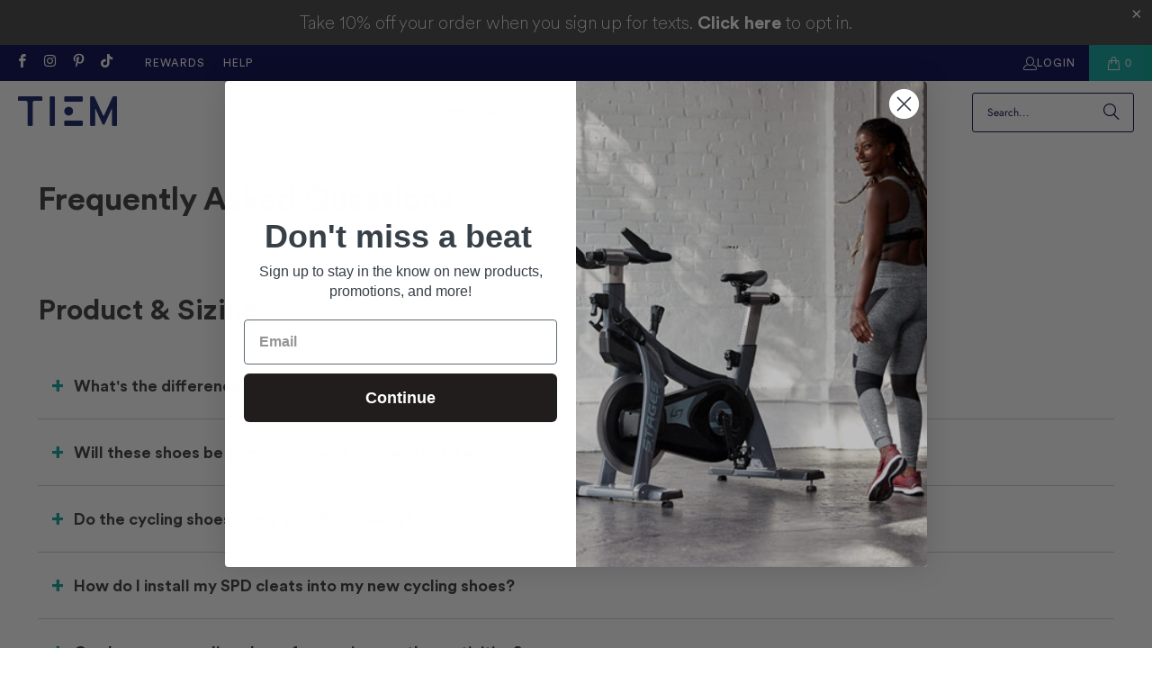

--- FILE ---
content_type: text/html; charset=utf-8
request_url: https://www.tiemathletic.com/pages/faq
body_size: 27858
content:















<!DOCTYPE html>
<html class="no-js no-touch" lang="en">
  <head>

    <!-- Google Tag Manager -->
<script>(function(w,d,s,l,i){w[l]=w[l]||[];w[l].push({'gtm.start':
new Date().getTime(),event:'gtm.js'});var f=d.getElementsByTagName(s)[0],
j=d.createElement(s),dl=l!='dataLayer'?'&l='+l:'';j.async=true;j.src=
'https://www.googletagmanager.com/gtm.js?id='+i+dl;f.parentNode.insertBefore(j,f);
})(window,document,'script','dataLayer','GTM-T27PDC6');</script>
    <!-- End Google Tag Manager -->
    
  <script>
    window.Store = window.Store || {};
    window.Store.id = 12443074;
  </script>
    <meta charset="utf-8">
    <meta http-equiv="cleartype" content="on">
    <meta name="robots" content="index,follow">

    <!-- Stuff I have added -->
    <script type="text/javascript">(function e(){var e=document.createElement("script");e.type="text/javascript",e.async=true,e.src="//staticw2.yotpo.com/jGlcy9FCszVMEJ5NEKXf9X5mzhgvdjbTqAAWCiMO/widget.js";var t=document.getElementsByTagName("script")[0];t.parentNode.insertBefore(e,t)})();</script>
    <meta name="facebook-domain-verification" content="9gxry508btxl44rd07yybhhfqttgwf" />
    <!-- End added stuff -->
    
    <!-- Mobile Specific Metas -->
    <meta name="HandheldFriendly" content="True">
    <meta name="MobileOptimized" content="320">
    <meta name="viewport" content="width=device-width,initial-scale=1">
    <meta name="theme-color" content="#ffffff">

    
    <title>
      Frequently Asked Questions - TIEM
    </title>

    
      <meta name="description" content="FAQ regarding the Slipstream SPD-compatible cycling shoe, and about the TIEM brand."/>
    

    <link rel="preconnect" href="https://fonts.shopifycdn.com" />
    <link rel="preconnect" href="https://cdn.shopify.com" />
    <link rel="preconnect" href="https://cdn.shopifycloud.com" />

    <link rel="dns-prefetch" href="https://v.shopify.com" />
    <link rel="dns-prefetch" href="https://www.youtube.com" />
    <link rel="dns-prefetch" href="https://vimeo.com" />

    <link href="//www.tiemathletic.com/cdn/shop/t/250/assets/jquery.min.js?v=147293088974801289311761669557" as="script" rel="preload">

    <!-- Stylesheet for Fancybox library -->
    <link rel="stylesheet" href="//www.tiemathletic.com/cdn/shop/t/250/assets/fancybox.css?v=19278034316635137701761669547" type="text/css" media="all" defer>

    <!-- Stylesheets for Turbo -->
    <link href="//www.tiemathletic.com/cdn/shop/t/250/assets/styles.css?v=96603175519664803681763660039" rel="stylesheet" type="text/css" media="all" />

    <!-- Icons -->
    
      <link rel="shortcut icon" type="image/x-icon" href="//www.tiemathletic.com/cdn/shop/files/TIEM_E_Logo_White-01_e7a33a36-3cd7-439b-87db-992e84b4269d_180x180.jpg?v=1613670442">
      <link rel="apple-touch-icon" href="//www.tiemathletic.com/cdn/shop/files/TIEM_E_Logo_White-01_e7a33a36-3cd7-439b-87db-992e84b4269d_180x180.jpg?v=1613670442"/>
      <link rel="apple-touch-icon" sizes="57x57" href="//www.tiemathletic.com/cdn/shop/files/TIEM_E_Logo_White-01_e7a33a36-3cd7-439b-87db-992e84b4269d_57x57.jpg?v=1613670442"/>
      <link rel="apple-touch-icon" sizes="60x60" href="//www.tiemathletic.com/cdn/shop/files/TIEM_E_Logo_White-01_e7a33a36-3cd7-439b-87db-992e84b4269d_60x60.jpg?v=1613670442"/>
      <link rel="apple-touch-icon" sizes="72x72" href="//www.tiemathletic.com/cdn/shop/files/TIEM_E_Logo_White-01_e7a33a36-3cd7-439b-87db-992e84b4269d_72x72.jpg?v=1613670442"/>
      <link rel="apple-touch-icon" sizes="76x76" href="//www.tiemathletic.com/cdn/shop/files/TIEM_E_Logo_White-01_e7a33a36-3cd7-439b-87db-992e84b4269d_76x76.jpg?v=1613670442"/>
      <link rel="apple-touch-icon" sizes="114x114" href="//www.tiemathletic.com/cdn/shop/files/TIEM_E_Logo_White-01_e7a33a36-3cd7-439b-87db-992e84b4269d_114x114.jpg?v=1613670442"/>
      <link rel="apple-touch-icon" sizes="180x180" href="//www.tiemathletic.com/cdn/shop/files/TIEM_E_Logo_White-01_e7a33a36-3cd7-439b-87db-992e84b4269d_180x180.jpg?v=1613670442"/>
      <link rel="apple-touch-icon" sizes="228x228" href="//www.tiemathletic.com/cdn/shop/files/TIEM_E_Logo_White-01_e7a33a36-3cd7-439b-87db-992e84b4269d_228x228.jpg?v=1613670442"/>
    
    <link rel="canonical" href="https://www.tiemathletic.com/pages/faq"/>

    

    

    

    
    <script>
      window.PXUTheme = window.PXUTheme || {};
      window.PXUTheme.version = '9.2.0';
      window.PXUTheme.name = 'Turbo';
    </script>
    


    
<template id="price-ui"><span class="price " data-price></span><span class="compare-at-price" data-compare-at-price></span><span class="unit-pricing" data-unit-pricing></span></template>
    <template id="price-ui-badge"><div class="price-ui-badge__sticker price-ui-badge__sticker--">
    <span class="price-ui-badge__sticker-text" data-badge></span>
  </div></template>
    
    <template id="price-ui__price"><span class="money" data-price></span></template>
    <template id="price-ui__price-range"><span class="price-min" data-price-min><span class="money" data-price></span></span> - <span class="price-max" data-price-max><span class="money" data-price></span></span></template>
    <template id="price-ui__unit-pricing"><span class="unit-quantity" data-unit-quantity></span> | <span class="unit-price" data-unit-price><span class="money" data-price></span></span> / <span class="unit-measurement" data-unit-measurement></span></template>
    <template id="price-ui-badge__percent-savings-range">Save up to <span data-price-percent></span>%</template>
    <template id="price-ui-badge__percent-savings">Save <span data-price-percent></span>%</template>
    <template id="price-ui-badge__price-savings-range">Save up to <span class="money" data-price></span></template>
    <template id="price-ui-badge__price-savings">Save <span class="money" data-price></span></template>
    <template id="price-ui-badge__on-sale">Sale</template>
    <template id="price-ui-badge__sold-out">Sold out</template>
    <template id="price-ui-badge__in-stock">In stock</template>
    


    <script>
      
window.PXUTheme = window.PXUTheme || {};


window.PXUTheme.theme_settings = {};
window.PXUTheme.currency = {};
window.PXUTheme.routes = window.PXUTheme.routes || {};


window.PXUTheme.theme_settings.display_tos_checkbox = false;
window.PXUTheme.theme_settings.go_to_checkout = true;
window.PXUTheme.theme_settings.cart_action = "ajax";
window.PXUTheme.theme_settings.cart_shipping_calculator = false;


window.PXUTheme.theme_settings.collection_swatches = true;
window.PXUTheme.theme_settings.collection_secondary_image = false;


window.PXUTheme.currency.show_multiple_currencies = false;
window.PXUTheme.currency.shop_currency = "USD";
window.PXUTheme.currency.default_currency = "USD";
window.PXUTheme.currency.display_format = "money_format";
window.PXUTheme.currency.money_format = "$ {{amount}}";
window.PXUTheme.currency.money_format_no_currency = "$ {{amount}}";
window.PXUTheme.currency.money_format_currency = "$ {{amount}} USD";
window.PXUTheme.currency.native_multi_currency = false;
window.PXUTheme.currency.iso_code = "USD";
window.PXUTheme.currency.symbol = "$";


window.PXUTheme.theme_settings.display_inventory_left = true;
window.PXUTheme.theme_settings.inventory_threshold = 5;
window.PXUTheme.theme_settings.limit_quantity = true;


window.PXUTheme.theme_settings.menu_position = "inline";


window.PXUTheme.theme_settings.newsletter_popup = false;
window.PXUTheme.theme_settings.newsletter_popup_days = "30";
window.PXUTheme.theme_settings.newsletter_popup_mobile = false;
window.PXUTheme.theme_settings.newsletter_popup_seconds = 0;


window.PXUTheme.theme_settings.pagination_type = "load_more";


window.PXUTheme.theme_settings.enable_shopify_collection_badges = false;
window.PXUTheme.theme_settings.quick_shop_thumbnail_position = "bottom-thumbnails";
window.PXUTheme.theme_settings.product_form_style = "radio";
window.PXUTheme.theme_settings.sale_banner_enabled = false;
window.PXUTheme.theme_settings.display_savings = false;
window.PXUTheme.theme_settings.display_sold_out_price = true;
window.PXUTheme.theme_settings.free_text = "Free";
window.PXUTheme.theme_settings.video_looping = null;
window.PXUTheme.theme_settings.quick_shop_style = "popup";
window.PXUTheme.theme_settings.hover_enabled = false;


window.PXUTheme.routes.cart_url = "/cart";
window.PXUTheme.routes.cart_update_url = "/cart/update";
window.PXUTheme.routes.root_url = "/";
window.PXUTheme.routes.search_url = "/search";
window.PXUTheme.routes.all_products_collection_url = "/collections/all";
window.PXUTheme.routes.product_recommendations_url = "/recommendations/products";
window.PXUTheme.routes.predictive_search_url = "/search/suggest";


window.PXUTheme.theme_settings.image_loading_style = "blur-up";


window.PXUTheme.theme_settings.enable_autocomplete = true;


window.PXUTheme.theme_settings.page_dots_enabled = true;
window.PXUTheme.theme_settings.slideshow_arrow_size = "light";


window.PXUTheme.theme_settings.quick_shop_enabled = true;


window.PXUTheme.translation = {};


window.PXUTheme.translation.agree_to_terms_warning = "You must agree with the terms and conditions to checkout.";
window.PXUTheme.translation.one_item_left = "item left";
window.PXUTheme.translation.items_left_text = "items left";
window.PXUTheme.translation.cart_savings_text = "Total Savings";
window.PXUTheme.translation.cart_discount_text = "Discount";
window.PXUTheme.translation.cart_subtotal_text = "Subtotal";
window.PXUTheme.translation.cart_remove_text = "Remove";
window.PXUTheme.translation.cart_free_text = "Free";


window.PXUTheme.translation.newsletter_success_text = "Thank you for joining our mailing list!";


window.PXUTheme.translation.notify_email = "Enter your email address...";
window.PXUTheme.translation.notify_email_value = "Translation missing: en.contact.fields.email";
window.PXUTheme.translation.notify_email_send = "Send";
window.PXUTheme.translation.notify_message_first = "Please notify me when ";
window.PXUTheme.translation.notify_message_last = " becomes available - ";
window.PXUTheme.translation.notify_success_text = "Thanks! We will notify you when this product becomes available!";


window.PXUTheme.translation.add_to_cart = "Add to Cart";
window.PXUTheme.translation.coming_soon_text = "Coming Soon";
window.PXUTheme.translation.sold_out_text = "Sold Out";
window.PXUTheme.translation.sale_text = "Sale";
window.PXUTheme.translation.savings_text = "You Save";
window.PXUTheme.translation.from_text = "from";
window.PXUTheme.translation.new_text = "New";
window.PXUTheme.translation.pre_order_text = "Pre-Order";
window.PXUTheme.translation.unavailable_text = "Unavailable";


window.PXUTheme.translation.all_results = "View all results";
window.PXUTheme.translation.no_results = "Sorry, no results!";


window.PXUTheme.media_queries = {};
window.PXUTheme.media_queries.small = window.matchMedia( "(max-width: 480px)" );
window.PXUTheme.media_queries.medium = window.matchMedia( "(max-width: 798px)" );
window.PXUTheme.media_queries.large = window.matchMedia( "(min-width: 799px)" );
window.PXUTheme.media_queries.larger = window.matchMedia( "(min-width: 960px)" );
window.PXUTheme.media_queries.xlarge = window.matchMedia( "(min-width: 1200px)" );
window.PXUTheme.media_queries.ie10 = window.matchMedia( "all and (-ms-high-contrast: none), (-ms-high-contrast: active)" );
window.PXUTheme.media_queries.tablet = window.matchMedia( "only screen and (min-width: 799px) and (max-width: 1024px)" );
window.PXUTheme.media_queries.mobile_and_tablet = window.matchMedia( "(max-width: 1024px)" );
    </script>

    
      
    

    

    <script>
      
    </script>

    
    
  <script>window.performance && window.performance.mark && window.performance.mark('shopify.content_for_header.start');</script><meta name="google-site-verification" content="2UVNXlDTFRwJTpnunQoo7tEYTs-31xHExRavEt2c3zY">
<meta id="shopify-digital-wallet" name="shopify-digital-wallet" content="/12443074/digital_wallets/dialog">
<meta name="shopify-checkout-api-token" content="0b8e7075dec532644dc3fe63ecab9bb0">
<meta id="in-context-paypal-metadata" data-shop-id="12443074" data-venmo-supported="true" data-environment="production" data-locale="en_US" data-paypal-v4="true" data-currency="USD">
<script async="async" src="/checkouts/internal/preloads.js?locale=en-US"></script>
<link rel="preconnect" href="https://shop.app" crossorigin="anonymous">
<script async="async" src="https://shop.app/checkouts/internal/preloads.js?locale=en-US&shop_id=12443074" crossorigin="anonymous"></script>
<script id="apple-pay-shop-capabilities" type="application/json">{"shopId":12443074,"countryCode":"US","currencyCode":"USD","merchantCapabilities":["supports3DS"],"merchantId":"gid:\/\/shopify\/Shop\/12443074","merchantName":"TIEM","requiredBillingContactFields":["postalAddress","email","phone"],"requiredShippingContactFields":["postalAddress","email","phone"],"shippingType":"shipping","supportedNetworks":["visa","masterCard","amex","discover","elo","jcb"],"total":{"type":"pending","label":"TIEM","amount":"1.00"},"shopifyPaymentsEnabled":true,"supportsSubscriptions":true}</script>
<script id="shopify-features" type="application/json">{"accessToken":"0b8e7075dec532644dc3fe63ecab9bb0","betas":["rich-media-storefront-analytics"],"domain":"www.tiemathletic.com","predictiveSearch":true,"shopId":12443074,"locale":"en"}</script>
<script>var Shopify = Shopify || {};
Shopify.shop = "tiem-athletic.myshopify.com";
Shopify.locale = "en";
Shopify.currency = {"active":"USD","rate":"1.0"};
Shopify.country = "US";
Shopify.theme = {"name":"Nov 20 2025 BFCM","id":185129697648,"schema_name":"Turbo","schema_version":"9.2.0","theme_store_id":null,"role":"main"};
Shopify.theme.handle = "null";
Shopify.theme.style = {"id":null,"handle":null};
Shopify.cdnHost = "www.tiemathletic.com/cdn";
Shopify.routes = Shopify.routes || {};
Shopify.routes.root = "/";</script>
<script type="module">!function(o){(o.Shopify=o.Shopify||{}).modules=!0}(window);</script>
<script>!function(o){function n(){var o=[];function n(){o.push(Array.prototype.slice.apply(arguments))}return n.q=o,n}var t=o.Shopify=o.Shopify||{};t.loadFeatures=n(),t.autoloadFeatures=n()}(window);</script>
<script>
  window.ShopifyPay = window.ShopifyPay || {};
  window.ShopifyPay.apiHost = "shop.app\/pay";
  window.ShopifyPay.redirectState = null;
</script>
<script id="shop-js-analytics" type="application/json">{"pageType":"page"}</script>
<script defer="defer" async type="module" src="//www.tiemathletic.com/cdn/shopifycloud/shop-js/modules/v2/client.init-shop-cart-sync_DRRuZ9Jb.en.esm.js"></script>
<script defer="defer" async type="module" src="//www.tiemathletic.com/cdn/shopifycloud/shop-js/modules/v2/chunk.common_Bq80O0pE.esm.js"></script>
<script type="module">
  await import("//www.tiemathletic.com/cdn/shopifycloud/shop-js/modules/v2/client.init-shop-cart-sync_DRRuZ9Jb.en.esm.js");
await import("//www.tiemathletic.com/cdn/shopifycloud/shop-js/modules/v2/chunk.common_Bq80O0pE.esm.js");

  window.Shopify.SignInWithShop?.initShopCartSync?.({"fedCMEnabled":true,"windoidEnabled":true});

</script>
<script>
  window.Shopify = window.Shopify || {};
  if (!window.Shopify.featureAssets) window.Shopify.featureAssets = {};
  window.Shopify.featureAssets['shop-js'] = {"shop-cart-sync":["modules/v2/client.shop-cart-sync_CY6GlUyO.en.esm.js","modules/v2/chunk.common_Bq80O0pE.esm.js"],"init-fed-cm":["modules/v2/client.init-fed-cm_rCPA2mwL.en.esm.js","modules/v2/chunk.common_Bq80O0pE.esm.js"],"shop-button":["modules/v2/client.shop-button_BbiiMs1V.en.esm.js","modules/v2/chunk.common_Bq80O0pE.esm.js"],"init-windoid":["modules/v2/client.init-windoid_CeH2ldPv.en.esm.js","modules/v2/chunk.common_Bq80O0pE.esm.js"],"init-shop-cart-sync":["modules/v2/client.init-shop-cart-sync_DRRuZ9Jb.en.esm.js","modules/v2/chunk.common_Bq80O0pE.esm.js"],"shop-cash-offers":["modules/v2/client.shop-cash-offers_DA_Qgce8.en.esm.js","modules/v2/chunk.common_Bq80O0pE.esm.js","modules/v2/chunk.modal_OrVZAp2A.esm.js"],"init-shop-email-lookup-coordinator":["modules/v2/client.init-shop-email-lookup-coordinator_Boi2XQpp.en.esm.js","modules/v2/chunk.common_Bq80O0pE.esm.js"],"shop-toast-manager":["modules/v2/client.shop-toast-manager_DFZ6KygB.en.esm.js","modules/v2/chunk.common_Bq80O0pE.esm.js"],"avatar":["modules/v2/client.avatar_BTnouDA3.en.esm.js"],"pay-button":["modules/v2/client.pay-button_Dggf_qxG.en.esm.js","modules/v2/chunk.common_Bq80O0pE.esm.js"],"init-customer-accounts-sign-up":["modules/v2/client.init-customer-accounts-sign-up_DBLY8aTL.en.esm.js","modules/v2/client.shop-login-button_DXWcN-dk.en.esm.js","modules/v2/chunk.common_Bq80O0pE.esm.js","modules/v2/chunk.modal_OrVZAp2A.esm.js"],"shop-login-button":["modules/v2/client.shop-login-button_DXWcN-dk.en.esm.js","modules/v2/chunk.common_Bq80O0pE.esm.js","modules/v2/chunk.modal_OrVZAp2A.esm.js"],"init-shop-for-new-customer-accounts":["modules/v2/client.init-shop-for-new-customer-accounts_C4srtWVy.en.esm.js","modules/v2/client.shop-login-button_DXWcN-dk.en.esm.js","modules/v2/chunk.common_Bq80O0pE.esm.js","modules/v2/chunk.modal_OrVZAp2A.esm.js"],"init-customer-accounts":["modules/v2/client.init-customer-accounts_B87wJPkU.en.esm.js","modules/v2/client.shop-login-button_DXWcN-dk.en.esm.js","modules/v2/chunk.common_Bq80O0pE.esm.js","modules/v2/chunk.modal_OrVZAp2A.esm.js"],"shop-follow-button":["modules/v2/client.shop-follow-button_73Y7kLC8.en.esm.js","modules/v2/chunk.common_Bq80O0pE.esm.js","modules/v2/chunk.modal_OrVZAp2A.esm.js"],"checkout-modal":["modules/v2/client.checkout-modal_cwDmpVG-.en.esm.js","modules/v2/chunk.common_Bq80O0pE.esm.js","modules/v2/chunk.modal_OrVZAp2A.esm.js"],"lead-capture":["modules/v2/client.lead-capture_BhKPkfCX.en.esm.js","modules/v2/chunk.common_Bq80O0pE.esm.js","modules/v2/chunk.modal_OrVZAp2A.esm.js"],"shop-login":["modules/v2/client.shop-login_DUQNAY7C.en.esm.js","modules/v2/chunk.common_Bq80O0pE.esm.js","modules/v2/chunk.modal_OrVZAp2A.esm.js"],"payment-terms":["modules/v2/client.payment-terms_vFzUuRO4.en.esm.js","modules/v2/chunk.common_Bq80O0pE.esm.js","modules/v2/chunk.modal_OrVZAp2A.esm.js"]};
</script>
<script>(function() {
  var isLoaded = false;
  function asyncLoad() {
    if (isLoaded) return;
    isLoaded = true;
    var urls = ["\/\/www.powr.io\/powr.js?powr-token=tiem-athletic.myshopify.com\u0026external-type=shopify\u0026shop=tiem-athletic.myshopify.com","https:\/\/scripttags.jst.ai\/shopify_justuno_12443074_0723af20-283c-11eb-af78-3149a1aae77c.js?shop=tiem-athletic.myshopify.com","https:\/\/light.spicegems.org\/0\/js\/scripttags\/tiem-athletic\/country_redirect_5c456b91040665eba8ee51731c7c309d.min.js?v=19\u0026shop=tiem-athletic.myshopify.com"];
    for (var i = 0; i < urls.length; i++) {
      var s = document.createElement('script');
      s.type = 'text/javascript';
      s.async = true;
      s.src = urls[i];
      var x = document.getElementsByTagName('script')[0];
      x.parentNode.insertBefore(s, x);
    }
  };
  if(window.attachEvent) {
    window.attachEvent('onload', asyncLoad);
  } else {
    window.addEventListener('load', asyncLoad, false);
  }
})();</script>
<script id="__st">var __st={"a":12443074,"offset":-18000,"reqid":"6bb4c293-5f63-4653-87c4-396b10f2dc58-1763693492","pageurl":"www.tiemathletic.com\/pages\/faq","s":"pages-241606668","u":"9961af197a88","p":"page","rtyp":"page","rid":241606668};</script>
<script>window.ShopifyPaypalV4VisibilityTracking = true;</script>
<script id="captcha-bootstrap">!function(){'use strict';const t='contact',e='account',n='new_comment',o=[[t,t],['blogs',n],['comments',n],[t,'customer']],c=[[e,'customer_login'],[e,'guest_login'],[e,'recover_customer_password'],[e,'create_customer']],r=t=>t.map((([t,e])=>`form[action*='/${t}']:not([data-nocaptcha='true']) input[name='form_type'][value='${e}']`)).join(','),a=t=>()=>t?[...document.querySelectorAll(t)].map((t=>t.form)):[];function s(){const t=[...o],e=r(t);return a(e)}const i='password',u='form_key',d=['recaptcha-v3-token','g-recaptcha-response','h-captcha-response',i],f=()=>{try{return window.sessionStorage}catch{return}},m='__shopify_v',_=t=>t.elements[u];function p(t,e,n=!1){try{const o=window.sessionStorage,c=JSON.parse(o.getItem(e)),{data:r}=function(t){const{data:e,action:n}=t;return t[m]||n?{data:e,action:n}:{data:t,action:n}}(c);for(const[e,n]of Object.entries(r))t.elements[e]&&(t.elements[e].value=n);n&&o.removeItem(e)}catch(o){console.error('form repopulation failed',{error:o})}}const l='form_type',E='cptcha';function T(t){t.dataset[E]=!0}const w=window,h=w.document,L='Shopify',v='ce_forms',y='captcha';let A=!1;((t,e)=>{const n=(g='f06e6c50-85a8-45c8-87d0-21a2b65856fe',I='https://cdn.shopify.com/shopifycloud/storefront-forms-hcaptcha/ce_storefront_forms_captcha_hcaptcha.v1.5.2.iife.js',D={infoText:'Protected by hCaptcha',privacyText:'Privacy',termsText:'Terms'},(t,e,n)=>{const o=w[L][v],c=o.bindForm;if(c)return c(t,g,e,D).then(n);var r;o.q.push([[t,g,e,D],n]),r=I,A||(h.body.append(Object.assign(h.createElement('script'),{id:'captcha-provider',async:!0,src:r})),A=!0)});var g,I,D;w[L]=w[L]||{},w[L][v]=w[L][v]||{},w[L][v].q=[],w[L][y]=w[L][y]||{},w[L][y].protect=function(t,e){n(t,void 0,e),T(t)},Object.freeze(w[L][y]),function(t,e,n,w,h,L){const[v,y,A,g]=function(t,e,n){const i=e?o:[],u=t?c:[],d=[...i,...u],f=r(d),m=r(i),_=r(d.filter((([t,e])=>n.includes(e))));return[a(f),a(m),a(_),s()]}(w,h,L),I=t=>{const e=t.target;return e instanceof HTMLFormElement?e:e&&e.form},D=t=>v().includes(t);t.addEventListener('submit',(t=>{const e=I(t);if(!e)return;const n=D(e)&&!e.dataset.hcaptchaBound&&!e.dataset.recaptchaBound,o=_(e),c=g().includes(e)&&(!o||!o.value);(n||c)&&t.preventDefault(),c&&!n&&(function(t){try{if(!f())return;!function(t){const e=f();if(!e)return;const n=_(t);if(!n)return;const o=n.value;o&&e.removeItem(o)}(t);const e=Array.from(Array(32),(()=>Math.random().toString(36)[2])).join('');!function(t,e){_(t)||t.append(Object.assign(document.createElement('input'),{type:'hidden',name:u})),t.elements[u].value=e}(t,e),function(t,e){const n=f();if(!n)return;const o=[...t.querySelectorAll(`input[type='${i}']`)].map((({name:t})=>t)),c=[...d,...o],r={};for(const[a,s]of new FormData(t).entries())c.includes(a)||(r[a]=s);n.setItem(e,JSON.stringify({[m]:1,action:t.action,data:r}))}(t,e)}catch(e){console.error('failed to persist form',e)}}(e),e.submit())}));const S=(t,e)=>{t&&!t.dataset[E]&&(n(t,e.some((e=>e===t))),T(t))};for(const o of['focusin','change'])t.addEventListener(o,(t=>{const e=I(t);D(e)&&S(e,y())}));const B=e.get('form_key'),M=e.get(l),P=B&&M;t.addEventListener('DOMContentLoaded',(()=>{const t=y();if(P)for(const e of t)e.elements[l].value===M&&p(e,B);[...new Set([...A(),...v().filter((t=>'true'===t.dataset.shopifyCaptcha))])].forEach((e=>S(e,t)))}))}(h,new URLSearchParams(w.location.search),n,t,e,['guest_login'])})(!0,!0)}();</script>
<script integrity="sha256-52AcMU7V7pcBOXWImdc/TAGTFKeNjmkeM1Pvks/DTgc=" data-source-attribution="shopify.loadfeatures" defer="defer" src="//www.tiemathletic.com/cdn/shopifycloud/storefront/assets/storefront/load_feature-81c60534.js" crossorigin="anonymous"></script>
<script crossorigin="anonymous" defer="defer" src="//www.tiemathletic.com/cdn/shopifycloud/storefront/assets/shopify_pay/storefront-65b4c6d7.js?v=20250812"></script>
<script data-source-attribution="shopify.dynamic_checkout.dynamic.init">var Shopify=Shopify||{};Shopify.PaymentButton=Shopify.PaymentButton||{isStorefrontPortableWallets:!0,init:function(){window.Shopify.PaymentButton.init=function(){};var t=document.createElement("script");t.src="https://www.tiemathletic.com/cdn/shopifycloud/portable-wallets/latest/portable-wallets.en.js",t.type="module",document.head.appendChild(t)}};
</script>
<script data-source-attribution="shopify.dynamic_checkout.buyer_consent">
  function portableWalletsHideBuyerConsent(e){var t=document.getElementById("shopify-buyer-consent"),n=document.getElementById("shopify-subscription-policy-button");t&&n&&(t.classList.add("hidden"),t.setAttribute("aria-hidden","true"),n.removeEventListener("click",e))}function portableWalletsShowBuyerConsent(e){var t=document.getElementById("shopify-buyer-consent"),n=document.getElementById("shopify-subscription-policy-button");t&&n&&(t.classList.remove("hidden"),t.removeAttribute("aria-hidden"),n.addEventListener("click",e))}window.Shopify?.PaymentButton&&(window.Shopify.PaymentButton.hideBuyerConsent=portableWalletsHideBuyerConsent,window.Shopify.PaymentButton.showBuyerConsent=portableWalletsShowBuyerConsent);
</script>
<script data-source-attribution="shopify.dynamic_checkout.cart.bootstrap">document.addEventListener("DOMContentLoaded",(function(){function t(){return document.querySelector("shopify-accelerated-checkout-cart, shopify-accelerated-checkout")}if(t())Shopify.PaymentButton.init();else{new MutationObserver((function(e,n){t()&&(Shopify.PaymentButton.init(),n.disconnect())})).observe(document.body,{childList:!0,subtree:!0})}}));
</script>
<link id="shopify-accelerated-checkout-styles" rel="stylesheet" media="screen" href="https://www.tiemathletic.com/cdn/shopifycloud/portable-wallets/latest/accelerated-checkout-backwards-compat.css" crossorigin="anonymous">
<style id="shopify-accelerated-checkout-cart">
        #shopify-buyer-consent {
  margin-top: 1em;
  display: inline-block;
  width: 100%;
}

#shopify-buyer-consent.hidden {
  display: none;
}

#shopify-subscription-policy-button {
  background: none;
  border: none;
  padding: 0;
  text-decoration: underline;
  font-size: inherit;
  cursor: pointer;
}

#shopify-subscription-policy-button::before {
  box-shadow: none;
}

      </style>

<script>window.performance && window.performance.mark && window.performance.mark('shopify.content_for_header.end');</script>
  <!-- "snippets/shogun-products.liquid" was not rendered, the associated app was uninstalled -->


<script>window.BOLD = window.BOLD || {};
    window.BOLD.common = window.BOLD.common || {};
    window.BOLD.common.Shopify = window.BOLD.common.Shopify || {};
    window.BOLD.common.Shopify.shop = {
      domain: 'www.tiemathletic.com',
      permanent_domain: 'tiem-athletic.myshopify.com',
      url: 'https://www.tiemathletic.com',
      secure_url: 'https://www.tiemathletic.com',
      money_format: "$ {{amount}}",
      currency: "USD"
    };
    window.BOLD.common.Shopify.customer = {
      id: null,
      tags: null,
    };
    window.BOLD.common.Shopify.cart = {"note":null,"attributes":{},"original_total_price":0,"total_price":0,"total_discount":0,"total_weight":0.0,"item_count":0,"items":[],"requires_shipping":false,"currency":"USD","items_subtotal_price":0,"cart_level_discount_applications":[],"checkout_charge_amount":0};
    window.BOLD.common.template = 'page';window.BOLD.common.Shopify.formatMoney = function(money, format) {
        function n(t, e) {
            return "undefined" == typeof t ? e : t
        }
        function r(t, e, r, i) {
            if (e = n(e, 2),
                r = n(r, ","),
                i = n(i, "."),
            isNaN(t) || null == t)
                return 0;
            t = (t / 100).toFixed(e);
            var o = t.split(".")
                , a = o[0].replace(/(\d)(?=(\d\d\d)+(?!\d))/g, "$1" + r)
                , s = o[1] ? i + o[1] : "";
            return a + s
        }
        "string" == typeof money && (money = money.replace(".", ""));
        var i = ""
            , o = /\{\{\s*(\w+)\s*\}\}/
            , a = format || window.BOLD.common.Shopify.shop.money_format || window.Shopify.money_format || "$ {{ amount }}";
        switch (a.match(o)[1]) {
            case "amount":
                i = r(money, 2, ",", ".");
                break;
            case "amount_no_decimals":
                i = r(money, 0, ",", ".");
                break;
            case "amount_with_comma_separator":
                i = r(money, 2, ".", ",");
                break;
            case "amount_no_decimals_with_comma_separator":
                i = r(money, 0, ".", ",");
                break;
            case "amount_with_space_separator":
                i = r(money, 2, " ", ",");
                break;
            case "amount_no_decimals_with_space_separator":
                i = r(money, 0, " ", ",");
                break;
            case "amount_with_apostrophe_separator":
                i = r(money, 2, "'", ".");
                break;
        }
        return a.replace(o, i);
    };
    window.BOLD.common.Shopify.saveProduct = function (handle, product) {
      if (typeof handle === 'string' && typeof window.BOLD.common.Shopify.products[handle] === 'undefined') {
        if (typeof product === 'number') {
          window.BOLD.common.Shopify.handles[product] = handle;
          product = { id: product };
        }
        window.BOLD.common.Shopify.products[handle] = product;
      }
    };
    window.BOLD.common.Shopify.saveVariant = function (variant_id, variant) {
      if (typeof variant_id === 'number' && typeof window.BOLD.common.Shopify.variants[variant_id] === 'undefined') {
        window.BOLD.common.Shopify.variants[variant_id] = variant;
      }
    };window.BOLD.common.Shopify.products = window.BOLD.common.Shopify.products || {};
    window.BOLD.common.Shopify.variants = window.BOLD.common.Shopify.variants || {};
    window.BOLD.common.Shopify.handles = window.BOLD.common.Shopify.handles || {};window.BOLD.common.Shopify.saveProduct(null, null);window.BOLD.apps_installed = {"Product Upsell":3,"Xero":1} || {};window.BOLD.common.Shopify.metafields = window.BOLD.common.Shopify.metafields || {};window.BOLD.common.Shopify.metafields["bold_rp"] = {};window.BOLD.common.Shopify.metafields["bold_csp_defaults"] = {};window.BOLD.common.cacheParams = window.BOLD.common.cacheParams || {};
</script>

<link href="//www.tiemathletic.com/cdn/shop/t/250/assets/bold-upsell.css?v=51915886505602322711761669542" rel="stylesheet" type="text/css" media="all" />
<link href="//www.tiemathletic.com/cdn/shop/t/250/assets/bold-upsell-custom.css?v=150135899998303055901761669542" rel="stylesheet" type="text/css" media="all" />
<script>
</script>

<meta name="author" content="TIEM">
<meta property="og:url" content="https://www.tiemathletic.com/pages/faq">
<meta property="og:site_name" content="TIEM">




  <meta property="og:type" content="article">
  <meta property="og:title" content="Frequently Asked Questions">
  

  
      
  <meta property="og:image" content="https://www.tiemathletic.com/cdn/shop/files/TIEM-SEO-Logo_1200x.png?v=1763661502">
  <meta property="og:image:secure_url" content="https://www.tiemathletic.com/cdn/shop/files/TIEM-SEO-Logo_1200x.png?v=1763661502">
  <meta property="og:image:width" content="1200">
  <meta property="og:image:height" content="628">

  



  <meta property="og:description" content="FAQ regarding the Slipstream SPD-compatible cycling shoe, and about the TIEM brand.">




<meta name="twitter:card" content="summary">



    
    

<!-- Stuff I have added -->

<!-- Adobe Fonts -->
<link rel="stylesheet" href="https://use.typekit.net/lps4irc.css">



<!-- "snippets/shogun-head.liquid" was not rendered, the associated app was uninstalled -->


<script>
  document.addEventListener("DOMContentLoaded", function () {
    function formatPrices() {
      document.querySelectorAll(".money").forEach(function (el) {
        const value = parseFloat(el.textContent.replace(/[^0-9.]/g, ""));
        if (!isNaN(value)) {
          const hasCents = value % 1 !== 0;
          const formatted = new Intl.NumberFormat('en-US', {
            style: 'currency',
            currency: 'USD',
            minimumFractionDigits: hasCents ? 2 : 0,
            maximumFractionDigits: 2
          }).format(value);
          el.textContent = formatted;
        }
      });
    }

    // Initial formatting
    formatPrices();

    // Observe changes to the price element
    const priceElement = document.querySelector(".product__price .money");
    if (priceElement) {
      const observer = new MutationObserver(function () {
        formatPrices();
      });
      observer.observe(priceElement, { childList: true, characterData: true, subtree: true });
    }
  });
</script>


    
    


    
<!-- End of added stuff -->

  <!-- BEGIN app block: shopify://apps/yotpo-product-reviews/blocks/settings/eb7dfd7d-db44-4334-bc49-c893b51b36cf -->


<script type="text/javascript">
  (function e(){var e=document.createElement("script");
  e.type="text/javascript",e.async=true,
  e.src="//staticw2.yotpo.com/jGlcy9FCszVMEJ5NEKXf9X5mzhgvdjbTqAAWCiMO/widget.js?lang=en";
  var t=document.getElementsByTagName("script")[0];
  t.parentNode.insertBefore(e,t)})();
</script>



  
<!-- END app block --><!-- BEGIN app block: shopify://apps/klaviyo-email-marketing-sms/blocks/klaviyo-onsite-embed/2632fe16-c075-4321-a88b-50b567f42507 -->












  <script async src="https://static.klaviyo.com/onsite/js/QtjamL/klaviyo.js?company_id=QtjamL"></script>
  <script>!function(){if(!window.klaviyo){window._klOnsite=window._klOnsite||[];try{window.klaviyo=new Proxy({},{get:function(n,i){return"push"===i?function(){var n;(n=window._klOnsite).push.apply(n,arguments)}:function(){for(var n=arguments.length,o=new Array(n),w=0;w<n;w++)o[w]=arguments[w];var t="function"==typeof o[o.length-1]?o.pop():void 0,e=new Promise((function(n){window._klOnsite.push([i].concat(o,[function(i){t&&t(i),n(i)}]))}));return e}}})}catch(n){window.klaviyo=window.klaviyo||[],window.klaviyo.push=function(){var n;(n=window._klOnsite).push.apply(n,arguments)}}}}();</script>

  




  <script>
    window.klaviyoReviewsProductDesignMode = false
  </script>







<!-- END app block --><script src="https://cdn.shopify.com/extensions/019a9d1a-c4df-730f-9ea6-6b99705bba24/smile-shopify-app-extensions-249/assets/smile-loader.js" type="text/javascript" defer="defer"></script>
<link href="https://monorail-edge.shopifysvc.com" rel="dns-prefetch">
<script>(function(){if ("sendBeacon" in navigator && "performance" in window) {try {var session_token_from_headers = performance.getEntriesByType('navigation')[0].serverTiming.find(x => x.name == '_s').description;} catch {var session_token_from_headers = undefined;}var session_cookie_matches = document.cookie.match(/_shopify_s=([^;]*)/);var session_token_from_cookie = session_cookie_matches && session_cookie_matches.length === 2 ? session_cookie_matches[1] : "";var session_token = session_token_from_headers || session_token_from_cookie || "";function handle_abandonment_event(e) {var entries = performance.getEntries().filter(function(entry) {return /monorail-edge.shopifysvc.com/.test(entry.name);});if (!window.abandonment_tracked && entries.length === 0) {window.abandonment_tracked = true;var currentMs = Date.now();var navigation_start = performance.timing.navigationStart;var payload = {shop_id: 12443074,url: window.location.href,navigation_start,duration: currentMs - navigation_start,session_token,page_type: "page"};window.navigator.sendBeacon("https://monorail-edge.shopifysvc.com/v1/produce", JSON.stringify({schema_id: "online_store_buyer_site_abandonment/1.1",payload: payload,metadata: {event_created_at_ms: currentMs,event_sent_at_ms: currentMs}}));}}window.addEventListener('pagehide', handle_abandonment_event);}}());</script>
<script id="web-pixels-manager-setup">(function e(e,d,r,n,o){if(void 0===o&&(o={}),!Boolean(null===(a=null===(i=window.Shopify)||void 0===i?void 0:i.analytics)||void 0===a?void 0:a.replayQueue)){var i,a;window.Shopify=window.Shopify||{};var t=window.Shopify;t.analytics=t.analytics||{};var s=t.analytics;s.replayQueue=[],s.publish=function(e,d,r){return s.replayQueue.push([e,d,r]),!0};try{self.performance.mark("wpm:start")}catch(e){}var l=function(){var e={modern:/Edge?\/(1{2}[4-9]|1[2-9]\d|[2-9]\d{2}|\d{4,})\.\d+(\.\d+|)|Firefox\/(1{2}[4-9]|1[2-9]\d|[2-9]\d{2}|\d{4,})\.\d+(\.\d+|)|Chrom(ium|e)\/(9{2}|\d{3,})\.\d+(\.\d+|)|(Maci|X1{2}).+ Version\/(15\.\d+|(1[6-9]|[2-9]\d|\d{3,})\.\d+)([,.]\d+|)( \(\w+\)|)( Mobile\/\w+|) Safari\/|Chrome.+OPR\/(9{2}|\d{3,})\.\d+\.\d+|(CPU[ +]OS|iPhone[ +]OS|CPU[ +]iPhone|CPU IPhone OS|CPU iPad OS)[ +]+(15[._]\d+|(1[6-9]|[2-9]\d|\d{3,})[._]\d+)([._]\d+|)|Android:?[ /-](13[3-9]|1[4-9]\d|[2-9]\d{2}|\d{4,})(\.\d+|)(\.\d+|)|Android.+Firefox\/(13[5-9]|1[4-9]\d|[2-9]\d{2}|\d{4,})\.\d+(\.\d+|)|Android.+Chrom(ium|e)\/(13[3-9]|1[4-9]\d|[2-9]\d{2}|\d{4,})\.\d+(\.\d+|)|SamsungBrowser\/([2-9]\d|\d{3,})\.\d+/,legacy:/Edge?\/(1[6-9]|[2-9]\d|\d{3,})\.\d+(\.\d+|)|Firefox\/(5[4-9]|[6-9]\d|\d{3,})\.\d+(\.\d+|)|Chrom(ium|e)\/(5[1-9]|[6-9]\d|\d{3,})\.\d+(\.\d+|)([\d.]+$|.*Safari\/(?![\d.]+ Edge\/[\d.]+$))|(Maci|X1{2}).+ Version\/(10\.\d+|(1[1-9]|[2-9]\d|\d{3,})\.\d+)([,.]\d+|)( \(\w+\)|)( Mobile\/\w+|) Safari\/|Chrome.+OPR\/(3[89]|[4-9]\d|\d{3,})\.\d+\.\d+|(CPU[ +]OS|iPhone[ +]OS|CPU[ +]iPhone|CPU IPhone OS|CPU iPad OS)[ +]+(10[._]\d+|(1[1-9]|[2-9]\d|\d{3,})[._]\d+)([._]\d+|)|Android:?[ /-](13[3-9]|1[4-9]\d|[2-9]\d{2}|\d{4,})(\.\d+|)(\.\d+|)|Mobile Safari.+OPR\/([89]\d|\d{3,})\.\d+\.\d+|Android.+Firefox\/(13[5-9]|1[4-9]\d|[2-9]\d{2}|\d{4,})\.\d+(\.\d+|)|Android.+Chrom(ium|e)\/(13[3-9]|1[4-9]\d|[2-9]\d{2}|\d{4,})\.\d+(\.\d+|)|Android.+(UC? ?Browser|UCWEB|U3)[ /]?(15\.([5-9]|\d{2,})|(1[6-9]|[2-9]\d|\d{3,})\.\d+)\.\d+|SamsungBrowser\/(5\.\d+|([6-9]|\d{2,})\.\d+)|Android.+MQ{2}Browser\/(14(\.(9|\d{2,})|)|(1[5-9]|[2-9]\d|\d{3,})(\.\d+|))(\.\d+|)|K[Aa][Ii]OS\/(3\.\d+|([4-9]|\d{2,})\.\d+)(\.\d+|)/},d=e.modern,r=e.legacy,n=navigator.userAgent;return n.match(d)?"modern":n.match(r)?"legacy":"unknown"}(),u="modern"===l?"modern":"legacy",c=(null!=n?n:{modern:"",legacy:""})[u],f=function(e){return[e.baseUrl,"/wpm","/b",e.hashVersion,"modern"===e.buildTarget?"m":"l",".js"].join("")}({baseUrl:d,hashVersion:r,buildTarget:u}),m=function(e){var d=e.version,r=e.bundleTarget,n=e.surface,o=e.pageUrl,i=e.monorailEndpoint;return{emit:function(e){var a=e.status,t=e.errorMsg,s=(new Date).getTime(),l=JSON.stringify({metadata:{event_sent_at_ms:s},events:[{schema_id:"web_pixels_manager_load/3.1",payload:{version:d,bundle_target:r,page_url:o,status:a,surface:n,error_msg:t},metadata:{event_created_at_ms:s}}]});if(!i)return console&&console.warn&&console.warn("[Web Pixels Manager] No Monorail endpoint provided, skipping logging."),!1;try{return self.navigator.sendBeacon.bind(self.navigator)(i,l)}catch(e){}var u=new XMLHttpRequest;try{return u.open("POST",i,!0),u.setRequestHeader("Content-Type","text/plain"),u.send(l),!0}catch(e){return console&&console.warn&&console.warn("[Web Pixels Manager] Got an unhandled error while logging to Monorail."),!1}}}}({version:r,bundleTarget:l,surface:e.surface,pageUrl:self.location.href,monorailEndpoint:e.monorailEndpoint});try{o.browserTarget=l,function(e){var d=e.src,r=e.async,n=void 0===r||r,o=e.onload,i=e.onerror,a=e.sri,t=e.scriptDataAttributes,s=void 0===t?{}:t,l=document.createElement("script"),u=document.querySelector("head"),c=document.querySelector("body");if(l.async=n,l.src=d,a&&(l.integrity=a,l.crossOrigin="anonymous"),s)for(var f in s)if(Object.prototype.hasOwnProperty.call(s,f))try{l.dataset[f]=s[f]}catch(e){}if(o&&l.addEventListener("load",o),i&&l.addEventListener("error",i),u)u.appendChild(l);else{if(!c)throw new Error("Did not find a head or body element to append the script");c.appendChild(l)}}({src:f,async:!0,onload:function(){if(!function(){var e,d;return Boolean(null===(d=null===(e=window.Shopify)||void 0===e?void 0:e.analytics)||void 0===d?void 0:d.initialized)}()){var d=window.webPixelsManager.init(e)||void 0;if(d){var r=window.Shopify.analytics;r.replayQueue.forEach((function(e){var r=e[0],n=e[1],o=e[2];d.publishCustomEvent(r,n,o)})),r.replayQueue=[],r.publish=d.publishCustomEvent,r.visitor=d.visitor,r.initialized=!0}}},onerror:function(){return m.emit({status:"failed",errorMsg:"".concat(f," has failed to load")})},sri:function(e){var d=/^sha384-[A-Za-z0-9+/=]+$/;return"string"==typeof e&&d.test(e)}(c)?c:"",scriptDataAttributes:o}),m.emit({status:"loading"})}catch(e){m.emit({status:"failed",errorMsg:(null==e?void 0:e.message)||"Unknown error"})}}})({shopId: 12443074,storefrontBaseUrl: "https://www.tiemathletic.com",extensionsBaseUrl: "https://extensions.shopifycdn.com/cdn/shopifycloud/web-pixels-manager",monorailEndpoint: "https://monorail-edge.shopifysvc.com/unstable/produce_batch",surface: "storefront-renderer",enabledBetaFlags: ["2dca8a86"],webPixelsConfigList: [{"id":"689865072","configuration":"{\"config\":\"{\\\"google_tag_ids\\\":[\\\"G-WTR1DM6TDS\\\",\\\"AW-867888831\\\",\\\"GT-MQJRSXN\\\"],\\\"gtag_events\\\":[{\\\"type\\\":\\\"begin_checkout\\\",\\\"action_label\\\":[\\\"G-WTR1DM6TDS\\\",\\\"AW-867888831\\\/3TyyCOOH4JcbEL_d650D\\\"]},{\\\"type\\\":\\\"search\\\",\\\"action_label\\\":[\\\"G-WTR1DM6TDS\\\",\\\"AW-867888831\\\/RyVxCN2H4JcbEL_d650D\\\"]},{\\\"type\\\":\\\"view_item\\\",\\\"action_label\\\":[\\\"G-WTR1DM6TDS\\\",\\\"AW-867888831\\\/37cxCNqH4JcbEL_d650D\\\",\\\"MC-BZ0FGM28EB\\\"]},{\\\"type\\\":\\\"purchase\\\",\\\"action_label\\\":[\\\"G-WTR1DM6TDS\\\",\\\"AW-867888831\\\/3T7NCNSH4JcbEL_d650D\\\",\\\"MC-BZ0FGM28EB\\\"]},{\\\"type\\\":\\\"page_view\\\",\\\"action_label\\\":[\\\"G-WTR1DM6TDS\\\",\\\"AW-867888831\\\/ZfPZCNeH4JcbEL_d650D\\\",\\\"MC-BZ0FGM28EB\\\"]},{\\\"type\\\":\\\"add_payment_info\\\",\\\"action_label\\\":[\\\"G-WTR1DM6TDS\\\",\\\"AW-867888831\\\/gtcXCPSJ4JcbEL_d650D\\\"]},{\\\"type\\\":\\\"add_to_cart\\\",\\\"action_label\\\":[\\\"G-WTR1DM6TDS\\\",\\\"AW-867888831\\\/-KsICOCH4JcbEL_d650D\\\"]}],\\\"enable_monitoring_mode\\\":false}\"}","eventPayloadVersion":"v1","runtimeContext":"OPEN","scriptVersion":"b2a88bafab3e21179ed38636efcd8a93","type":"APP","apiClientId":1780363,"privacyPurposes":[],"dataSharingAdjustments":{"protectedCustomerApprovalScopes":["read_customer_address","read_customer_email","read_customer_name","read_customer_personal_data","read_customer_phone"]}},{"id":"664338800","configuration":"{\"pixelCode\":\"CKG5L0JC77UB8D1AJM90\"}","eventPayloadVersion":"v1","runtimeContext":"STRICT","scriptVersion":"22e92c2ad45662f435e4801458fb78cc","type":"APP","apiClientId":4383523,"privacyPurposes":["ANALYTICS","MARKETING","SALE_OF_DATA"],"dataSharingAdjustments":{"protectedCustomerApprovalScopes":["read_customer_address","read_customer_email","read_customer_name","read_customer_personal_data","read_customer_phone"]}},{"id":"154665043","configuration":"{\"pixel_id\":\"263084094094235\",\"pixel_type\":\"facebook_pixel\",\"metaapp_system_user_token\":\"-\"}","eventPayloadVersion":"v1","runtimeContext":"OPEN","scriptVersion":"ca16bc87fe92b6042fbaa3acc2fbdaa6","type":"APP","apiClientId":2329312,"privacyPurposes":["ANALYTICS","MARKETING","SALE_OF_DATA"],"dataSharingAdjustments":{"protectedCustomerApprovalScopes":["read_customer_address","read_customer_email","read_customer_name","read_customer_personal_data","read_customer_phone"]}},{"id":"51282003","configuration":"{\"tagID\":\"2613265633535\"}","eventPayloadVersion":"v1","runtimeContext":"STRICT","scriptVersion":"18031546ee651571ed29edbe71a3550b","type":"APP","apiClientId":3009811,"privacyPurposes":["ANALYTICS","MARKETING","SALE_OF_DATA"],"dataSharingAdjustments":{"protectedCustomerApprovalScopes":["read_customer_address","read_customer_email","read_customer_name","read_customer_personal_data","read_customer_phone"]}},{"id":"shopify-app-pixel","configuration":"{}","eventPayloadVersion":"v1","runtimeContext":"STRICT","scriptVersion":"0450","apiClientId":"shopify-pixel","type":"APP","privacyPurposes":["ANALYTICS","MARKETING"]},{"id":"shopify-custom-pixel","eventPayloadVersion":"v1","runtimeContext":"LAX","scriptVersion":"0450","apiClientId":"shopify-pixel","type":"CUSTOM","privacyPurposes":["ANALYTICS","MARKETING"]}],isMerchantRequest: false,initData: {"shop":{"name":"TIEM","paymentSettings":{"currencyCode":"USD"},"myshopifyDomain":"tiem-athletic.myshopify.com","countryCode":"US","storefrontUrl":"https:\/\/www.tiemathletic.com"},"customer":null,"cart":null,"checkout":null,"productVariants":[],"purchasingCompany":null},},"https://www.tiemathletic.com/cdn","ae1676cfwd2530674p4253c800m34e853cb",{"modern":"","legacy":""},{"shopId":"12443074","storefrontBaseUrl":"https:\/\/www.tiemathletic.com","extensionBaseUrl":"https:\/\/extensions.shopifycdn.com\/cdn\/shopifycloud\/web-pixels-manager","surface":"storefront-renderer","enabledBetaFlags":"[\"2dca8a86\"]","isMerchantRequest":"false","hashVersion":"ae1676cfwd2530674p4253c800m34e853cb","publish":"custom","events":"[[\"page_viewed\",{}]]"});</script><script>
  window.ShopifyAnalytics = window.ShopifyAnalytics || {};
  window.ShopifyAnalytics.meta = window.ShopifyAnalytics.meta || {};
  window.ShopifyAnalytics.meta.currency = 'USD';
  var meta = {"page":{"pageType":"page","resourceType":"page","resourceId":241606668}};
  for (var attr in meta) {
    window.ShopifyAnalytics.meta[attr] = meta[attr];
  }
</script>
<script class="analytics">
  (function () {
    var customDocumentWrite = function(content) {
      var jquery = null;

      if (window.jQuery) {
        jquery = window.jQuery;
      } else if (window.Checkout && window.Checkout.$) {
        jquery = window.Checkout.$;
      }

      if (jquery) {
        jquery('body').append(content);
      }
    };

    var hasLoggedConversion = function(token) {
      if (token) {
        return document.cookie.indexOf('loggedConversion=' + token) !== -1;
      }
      return false;
    }

    var setCookieIfConversion = function(token) {
      if (token) {
        var twoMonthsFromNow = new Date(Date.now());
        twoMonthsFromNow.setMonth(twoMonthsFromNow.getMonth() + 2);

        document.cookie = 'loggedConversion=' + token + '; expires=' + twoMonthsFromNow;
      }
    }

    var trekkie = window.ShopifyAnalytics.lib = window.trekkie = window.trekkie || [];
    if (trekkie.integrations) {
      return;
    }
    trekkie.methods = [
      'identify',
      'page',
      'ready',
      'track',
      'trackForm',
      'trackLink'
    ];
    trekkie.factory = function(method) {
      return function() {
        var args = Array.prototype.slice.call(arguments);
        args.unshift(method);
        trekkie.push(args);
        return trekkie;
      };
    };
    for (var i = 0; i < trekkie.methods.length; i++) {
      var key = trekkie.methods[i];
      trekkie[key] = trekkie.factory(key);
    }
    trekkie.load = function(config) {
      trekkie.config = config || {};
      trekkie.config.initialDocumentCookie = document.cookie;
      var first = document.getElementsByTagName('script')[0];
      var script = document.createElement('script');
      script.type = 'text/javascript';
      script.onerror = function(e) {
        var scriptFallback = document.createElement('script');
        scriptFallback.type = 'text/javascript';
        scriptFallback.onerror = function(error) {
                var Monorail = {
      produce: function produce(monorailDomain, schemaId, payload) {
        var currentMs = new Date().getTime();
        var event = {
          schema_id: schemaId,
          payload: payload,
          metadata: {
            event_created_at_ms: currentMs,
            event_sent_at_ms: currentMs
          }
        };
        return Monorail.sendRequest("https://" + monorailDomain + "/v1/produce", JSON.stringify(event));
      },
      sendRequest: function sendRequest(endpointUrl, payload) {
        // Try the sendBeacon API
        if (window && window.navigator && typeof window.navigator.sendBeacon === 'function' && typeof window.Blob === 'function' && !Monorail.isIos12()) {
          var blobData = new window.Blob([payload], {
            type: 'text/plain'
          });

          if (window.navigator.sendBeacon(endpointUrl, blobData)) {
            return true;
          } // sendBeacon was not successful

        } // XHR beacon

        var xhr = new XMLHttpRequest();

        try {
          xhr.open('POST', endpointUrl);
          xhr.setRequestHeader('Content-Type', 'text/plain');
          xhr.send(payload);
        } catch (e) {
          console.log(e);
        }

        return false;
      },
      isIos12: function isIos12() {
        return window.navigator.userAgent.lastIndexOf('iPhone; CPU iPhone OS 12_') !== -1 || window.navigator.userAgent.lastIndexOf('iPad; CPU OS 12_') !== -1;
      }
    };
    Monorail.produce('monorail-edge.shopifysvc.com',
      'trekkie_storefront_load_errors/1.1',
      {shop_id: 12443074,
      theme_id: 185129697648,
      app_name: "storefront",
      context_url: window.location.href,
      source_url: "//www.tiemathletic.com/cdn/s/trekkie.storefront.308893168db1679b4a9f8a086857af995740364f.min.js"});

        };
        scriptFallback.async = true;
        scriptFallback.src = '//www.tiemathletic.com/cdn/s/trekkie.storefront.308893168db1679b4a9f8a086857af995740364f.min.js';
        first.parentNode.insertBefore(scriptFallback, first);
      };
      script.async = true;
      script.src = '//www.tiemathletic.com/cdn/s/trekkie.storefront.308893168db1679b4a9f8a086857af995740364f.min.js';
      first.parentNode.insertBefore(script, first);
    };
    trekkie.load(
      {"Trekkie":{"appName":"storefront","development":false,"defaultAttributes":{"shopId":12443074,"isMerchantRequest":null,"themeId":185129697648,"themeCityHash":"11532710244493818950","contentLanguage":"en","currency":"USD"},"isServerSideCookieWritingEnabled":true,"monorailRegion":"shop_domain","enabledBetaFlags":["f0df213a"]},"Session Attribution":{},"S2S":{"facebookCapiEnabled":true,"source":"trekkie-storefront-renderer","apiClientId":580111}}
    );

    var loaded = false;
    trekkie.ready(function() {
      if (loaded) return;
      loaded = true;

      window.ShopifyAnalytics.lib = window.trekkie;

      var originalDocumentWrite = document.write;
      document.write = customDocumentWrite;
      try { window.ShopifyAnalytics.merchantGoogleAnalytics.call(this); } catch(error) {};
      document.write = originalDocumentWrite;

      window.ShopifyAnalytics.lib.page(null,{"pageType":"page","resourceType":"page","resourceId":241606668,"shopifyEmitted":true});

      var match = window.location.pathname.match(/checkouts\/(.+)\/(thank_you|post_purchase)/)
      var token = match? match[1]: undefined;
      if (!hasLoggedConversion(token)) {
        setCookieIfConversion(token);
        
      }
    });


        var eventsListenerScript = document.createElement('script');
        eventsListenerScript.async = true;
        eventsListenerScript.src = "//www.tiemathletic.com/cdn/shopifycloud/storefront/assets/shop_events_listener-3da45d37.js";
        document.getElementsByTagName('head')[0].appendChild(eventsListenerScript);

})();</script>
  <script>
  if (!window.ga || (window.ga && typeof window.ga !== 'function')) {
    window.ga = function ga() {
      (window.ga.q = window.ga.q || []).push(arguments);
      if (window.Shopify && window.Shopify.analytics && typeof window.Shopify.analytics.publish === 'function') {
        window.Shopify.analytics.publish("ga_stub_called", {}, {sendTo: "google_osp_migration"});
      }
      console.error("Shopify's Google Analytics stub called with:", Array.from(arguments), "\nSee https://help.shopify.com/manual/promoting-marketing/pixels/pixel-migration#google for more information.");
    };
    if (window.Shopify && window.Shopify.analytics && typeof window.Shopify.analytics.publish === 'function') {
      window.Shopify.analytics.publish("ga_stub_initialized", {}, {sendTo: "google_osp_migration"});
    }
  }
</script>
<script
  defer
  src="https://www.tiemathletic.com/cdn/shopifycloud/perf-kit/shopify-perf-kit-2.1.2.min.js"
  data-application="storefront-renderer"
  data-shop-id="12443074"
  data-render-region="gcp-us-central1"
  data-page-type="page"
  data-theme-instance-id="185129697648"
  data-theme-name="Turbo"
  data-theme-version="9.2.0"
  data-monorail-region="shop_domain"
  data-resource-timing-sampling-rate="10"
  data-shs="true"
  data-shs-beacon="true"
  data-shs-export-with-fetch="true"
  data-shs-logs-sample-rate="1"
></script>
</head>

  

  <noscript>
    <style>
      .product_section .product_form,
      .product_gallery {
        opacity: 1;
      }

      .multi_select,
      form .select {
        display: block !important;
      }

      .image-element__wrap {
        display: none;
      }
    </style>
  </noscript>

  <body class="page-faq"
        data-money-format="$ {{amount}}"
        data-shop-currency="USD"
        data-shop-url="https://www.tiemathletic.com">

  <!-- Google Tag Manager (noscript) -->
<noscript><iframe src="https://www.googletagmanager.com/ns.html?id=GTM-T27PDC6"
height="0" width="0" style="display:none;visibility:hidden"></iframe></noscript>
<!-- End Google Tag Manager (noscript) -->
    
  <script>
    document.documentElement.className=document.documentElement.className.replace(/\bno-js\b/,'js');
    if(window.Shopify&&window.Shopify.designMode)document.documentElement.className+=' in-theme-editor';
    if(('ontouchstart' in window)||window.DocumentTouch&&document instanceof DocumentTouch)document.documentElement.className=document.documentElement.className.replace(/\bno-touch\b/,'has-touch');
  </script>

    
    <svg
      class="icon-star-reference"
      aria-hidden="true"
      focusable="false"
      role="presentation"
      xmlns="http://www.w3.org/2000/svg" width="20" height="20" viewBox="3 3 17 17" fill="none"
    >
      <symbol id="icon-star">
        <rect class="icon-star-background" width="20" height="20" fill="currentColor"/>
        <path d="M10 3L12.163 7.60778L17 8.35121L13.5 11.9359L14.326 17L10 14.6078L5.674 17L6.5 11.9359L3 8.35121L7.837 7.60778L10 3Z" stroke="currentColor" stroke-width="2" stroke-linecap="round" stroke-linejoin="round" fill="none"/>
      </symbol>
      <clipPath id="icon-star-clip">
        <path d="M10 3L12.163 7.60778L17 8.35121L13.5 11.9359L14.326 17L10 14.6078L5.674 17L6.5 11.9359L3 8.35121L7.837 7.60778L10 3Z" stroke="currentColor" stroke-width="2" stroke-linecap="round" stroke-linejoin="round"/>
      </clipPath>
    </svg>
    


    <!-- BEGIN sections: header-group -->
<div id="shopify-section-sections--26050028536176__header" class="shopify-section shopify-section-group-header-group shopify-section--header"><script
  type="application/json"
  data-section-type="header"
  data-section-id="sections--26050028536176__header"
>
</script>



<script type="application/ld+json">
  {
    "@context": "http://schema.org",
    "@type": "Organization",
    "name": "TIEM",
    
      
      "logo": "https://www.tiemathletic.com/cdn/shop/files/Email_Signature_Logo_556x.png?v=1613666449",
    
    "sameAs": [
      "",
      "",
      "",
      "",
      "https://facebook.com/tiemathletic",
      "",
      "",
      "https://www.instagram.com/tiemathletic/",
      "",
      "",
      "",
      "",
      "",
      "https://www.pinterest.com/tiemathletic/",
      "",
      "",
      "",
      "",
      "https://www.tiktok.com/@tiemathletic",
      "",
      "",
      "",
      "",
      "",
      ""
    ],
    "url": "https://www.tiemathletic.com/pages/faq"
  }
</script>




<header id="header" class="mobile_nav-fixed--true">
  
    <div class="promo-banner">
      <div class="promo-banner__content">
        <p><a href="https://www.tiemathletic.com/pages/sms-signup" title="text signup">Take 10% off your order when you sign up for texts. <strong>Click here</strong> to opt in.</a></p>
      </div>
      <div class="promo-banner__close"></div>
    </div>
  

  <div class="top-bar">
    <details data-mobile-menu>
      <summary class="mobile_nav dropdown_link" data-mobile-menu-trigger>
        <div data-mobile-menu-icon>
          <span></span>
          <span></span>
          <span></span>
          <span></span>
        </div>

        <span class="mobile-menu-title">Menu</span>
      </summary>
      <div class="mobile-menu-container dropdown" data-nav>
        <ul class="menu" id="mobile_menu">
          
  <template data-nav-parent-template>
    <li class="sublink">
      <a href="#" data-no-instant class="parent-link--true"><div class="mobile-menu-item-title" data-nav-title></div><span class="right icon-down-arrow"></span></a>
      <ul class="mobile-mega-menu" data-meganav-target-container>
      </ul>
    </li>
  </template>
  
    
      <li data-mobile-dropdown-rel="women" data-meganav-mobile-target="women">
        
          <a data-nav-title data-no-instant href="/collections/womens" class="parent-link--true">
            Women
          </a>
        
      </li>
    
  
    
      <li data-mobile-dropdown-rel="men" data-meganav-mobile-target="men">
        
          <a data-nav-title data-no-instant href="/collections/mens" class="parent-link--true">
            Men
          </a>
        
      </li>
    
  
    
      <li data-mobile-dropdown-rel="apparel-accessories" data-meganav-mobile-target="apparel-accessories">
        
          <a data-nav-title data-no-instant href="/collections/apparel-accessories" class="parent-link--true">
            Apparel & Accessories
          </a>
        
      </li>
    
  
    
      <li data-mobile-dropdown-rel="sale" data-meganav-mobile-target="sale">
        
          <a data-nav-title data-no-instant href="/collections/sale" class="parent-link--true">
            Sale
          </a>
        
      </li>
    
  
    
      <li data-mobile-dropdown-rel="gift-cards" data-meganav-mobile-target="gift-cards">
        
          <a data-nav-title data-no-instant href="/products/gift-card" class="parent-link--true">
            Gift Cards
          </a>
        
      </li>
    
  
    
      <li data-mobile-dropdown-rel="gift-guide" data-meganav-mobile-target="gift-guide">
        
          <a data-nav-title data-no-instant href="/pages/gifts" class="parent-link--true">
            Gift Guide
          </a>
        
      </li>
    
  


          
  <template data-nav-parent-template>
    <li class="sublink">
      <a href="#" data-no-instant class="parent-link--true"><div class="mobile-menu-item-title" data-nav-title></div><span class="right icon-down-arrow"></span></a>
      <ul class="mobile-mega-menu" data-meganav-target-container>
      </ul>
    </li>
  </template>
  


          
  
    <li>
      
        <a data-no-instant href="/pages/rewards" class="parent-link--true">
          Rewards
        </a>
      
    </li>
  
    <li>
      
        <a data-no-instant href="/pages/contact" class="parent-link--true">
          Help
        </a>
      
    </li>
  



          

          
            
              <li data-no-instant>
                <a href="/account/login" id="customer_login_link">Login</a>
              </li>
            
          

          
        </ul>
      </div>
    </details>

    <a href="/" title="TIEM" class="mobile_logo logo">
      
        <img
          src="//www.tiemathletic.com/cdn/shop/files/TIEM_Logo_White_138x50_d3609d34-7c1b-4699-9f64-c377cc4d95c8_410x.png?v=1614293846"
          alt="TIEM"
          class="lazyload"
          style="object-fit: cover; object-position: 50.0% 50.0%;"
        >
      
    </a>

    <div class="top-bar--right">
      
        <a href="/search" class="icon-search dropdown_link" title="Search" data-dropdown-rel="search"></a>
      

      
        <div class="cart-container">
          <a href="/cart" class="icon-bag mini_cart dropdown_link" title="Cart" data-no-instant> <span class="cart_count">0</span></a>
        </div>
      
    </div>
  </div>
</header>





<header
  class="
    
    search-enabled--true
  "
  data-desktop-header
  data-header-feature-image="true"
>
  <div
    class="
      header
      header-fixed--true
      header-background--solid
    "
      data-header-is-absolute=""
  >
    
      <div class="promo-banner">
        <div class="promo-banner__content">
          <p><a href="https://www.tiemathletic.com/pages/sms-signup" title="text signup">Take 10% off your order when you sign up for texts. <strong>Click here</strong> to opt in.</a></p>
        </div>
        <div class="promo-banner__close"></div>
      </div>
    

    <div class="top-bar">
      
        <ul class="social_icons">
  

  

  

   

  

  
    <li><a href="https://facebook.com/tiemathletic" title="TIEM on Facebook" rel="me" target="_blank" class="icon-facebook"></a></li>
  

  

  

  
    <li><a href="https://www.instagram.com/tiemathletic/" title="TIEM on Instagram" rel="me" target="_blank" class="icon-instagram"></a></li>
  

  

  

  

  

  

  
    <li><a href="https://www.pinterest.com/tiemathletic/" title="TIEM on Pinterest" rel="me" target="_blank" class="icon-pinterest"></a></li>
  

  

  

  

  

  
    <li><a href="https://www.tiktok.com/@tiemathletic" title="TIEM on TikTok" rel="me" target="_blank" class="icon-tiktok"></a></li>
  

  

  

  

  

  

  
</ul>

      

      <ul class="top-bar__menu menu">
        

        
          
            <li>
              <a href="/pages/rewards">Rewards</a>
            </li>
          
            <li>
              <a href="/pages/contact">Help</a>
            </li>
          
        
      </ul>

      <div class="top-bar--right-menu">
        <ul class="top-bar__menu">
          

          
            <li>
              <a
                href="/account"
                class="
                  top-bar__login-link
                  icon-user
                "
                title="My Account "
              >
                Login
              </a>
            </li>
          
        </ul>

        
          <div class="cart-container">
            <a href="/cart" class="icon-bag mini_cart dropdown_link" data-no-instant>
              <span class="cart_count">0</span>
            </a>

            
              <div class="tos_warning cart_content animated fadeIn">
                <div class="js-empty-cart__message ">
                  <p class="empty_cart">Your Cart is Empty</p>
                </div>

                <form action="/cart"
                      method="post"
                      class="hidden"
                      data-total-discount="0"
                      data-money-format="$ {{amount}}"
                      data-shop-currency="USD"
                      data-shop-name="TIEM"
                      data-cart-form="mini-cart">
                  <a class="cart_content__continue-shopping secondary_button">
                    Continue Shopping
                  </a>

                  <ul class="cart_items js-cart_items">
                  </ul>

                  <ul>
                    <li class="cart_discounts js-cart_discounts sale">
                      
                    </li>

                    <li class="cart_subtotal js-cart_subtotal">
                      <span class="right">
                        <span class="money">
                          


  $ 0.00


                        </span>
                      </span>

                      <span>Subtotal</span>
                    </li>

                    <li class="cart_savings sale js-cart_savings">
                      
                    </li>

                    <li><p class="cart-message meta">Taxes and <a href="/policies/shipping-policy">shipping</a> calculated at checkout
</p>
                    </li>

                    <li>
                      

                      

                      

                      
                        <button type="submit" name="checkout" class="global-button global-button--primary add_to_cart" data-minicart-checkout-button><span class="icon-lock"></span>Checkout</button>
                      
                    </li>
                  </ul>
                </form>
              </div>
            
          </div>
        
      </div>
    </div>

    <div class="main-nav__wrapper">
      <div class="main-nav menu-position--inline logo-alignment--center logo-position--left search-enabled--true" >
        

        
        

        

        

        

        
          
            
          <div class="header__logo logo--image">
            <a href="/" title="TIEM">
              

              
                <img
                  src="//www.tiemathletic.com/cdn/shop/files/Email_Signature_Logo_410x.png?v=1613666449"
                  class="primary_logo lazyload"
                  alt="TIEM"
                  style="object-fit: cover; object-position: 50.0% 50.0%;"
                >
              
            </a>
          </div>
        

            <div class="nav nav--combined center">
              
          

<nav
  class="nav-desktop "
  data-nav
  data-nav-desktop
  aria-label="Translation missing: en.navigation.header.main_nav"
>
  <template data-nav-parent-template>
    <li
      class="
        nav-desktop__tier-1-item
        nav-desktop__tier-1-item--widemenu-parent
      "
      data-nav-desktop-parent
    >
      <details data-nav-desktop-details>
        <summary
          data-href
          class="
            nav-desktop__tier-1-link
            nav-desktop__tier-1-link--parent
          "
          data-nav-desktop-link
          aria-expanded="false"
          
          aria-controls="nav-tier-2-"
          role="button"
        >
          <span data-nav-title></span>
          <span class="icon-down-arrow"></span>
        </summary>
        <div
          class="
            nav-desktop__tier-2
            nav-desktop__tier-2--full-width-menu
          "
          tabindex="-1"
          data-nav-desktop-tier-2
          data-nav-desktop-submenu
          data-nav-desktop-full-width-menu
          data-meganav-target-container
          >
      </details>
    </li>
  </template>
  <ul
    class="nav-desktop__tier-1"
    data-nav-desktop-tier-1
  >
    
      
      

      <li
        class="
          nav-desktop__tier-1-item
          
        "
        
        data-meganav-desktop-target="women"
      >
        
          <a href="/collections/womens"
        
          class="
            nav-desktop__tier-1-link
            
            
          "
          data-nav-desktop-link
          
        >
          <span data-nav-title>Women</span>
          
        
          </a>
        

        
      </li>
    
      
      

      <li
        class="
          nav-desktop__tier-1-item
          
        "
        
        data-meganav-desktop-target="men"
      >
        
          <a href="/collections/mens"
        
          class="
            nav-desktop__tier-1-link
            
            
          "
          data-nav-desktop-link
          
        >
          <span data-nav-title>Men</span>
          
        
          </a>
        

        
      </li>
    
      
      

      <li
        class="
          nav-desktop__tier-1-item
          
        "
        
        data-meganav-desktop-target="apparel-accessories"
      >
        
          <a href="/collections/apparel-accessories"
        
          class="
            nav-desktop__tier-1-link
            
            
          "
          data-nav-desktop-link
          
        >
          <span data-nav-title>Apparel &amp; Accessories</span>
          
        
          </a>
        

        
      </li>
    
      
      

      <li
        class="
          nav-desktop__tier-1-item
          
        "
        
        data-meganav-desktop-target="sale"
      >
        
          <a href="/collections/sale"
        
          class="
            nav-desktop__tier-1-link
            
            
          "
          data-nav-desktop-link
          
        >
          <span data-nav-title>Sale</span>
          
        
          </a>
        

        
      </li>
    
      
      

      <li
        class="
          nav-desktop__tier-1-item
          
        "
        
        data-meganav-desktop-target="gift-cards"
      >
        
          <a href="/products/gift-card"
        
          class="
            nav-desktop__tier-1-link
            
            
          "
          data-nav-desktop-link
          
        >
          <span data-nav-title>Gift Cards</span>
          
        
          </a>
        

        
      </li>
    
      
      

      <li
        class="
          nav-desktop__tier-1-item
          
        "
        
        data-meganav-desktop-target="gift-guide"
      >
        
          <a href="/pages/gifts"
        
          class="
            nav-desktop__tier-1-link
            
            
          "
          data-nav-desktop-link
          
        >
          <span data-nav-title>Gift Guide</span>
          
        
          </a>
        

        
      </li>
    
  </ul>
</nav>

        
              
          

<nav
  class="nav-desktop "
  data-nav
  data-nav-desktop
  aria-label="Translation missing: en.navigation.header.main_nav"
>
  <template data-nav-parent-template>
    <li
      class="
        nav-desktop__tier-1-item
        nav-desktop__tier-1-item--widemenu-parent
      "
      data-nav-desktop-parent
    >
      <details data-nav-desktop-details>
        <summary
          data-href
          class="
            nav-desktop__tier-1-link
            nav-desktop__tier-1-link--parent
          "
          data-nav-desktop-link
          aria-expanded="false"
          
          aria-controls="nav-tier-2-"
          role="button"
        >
          <span data-nav-title></span>
          <span class="icon-down-arrow"></span>
        </summary>
        <div
          class="
            nav-desktop__tier-2
            nav-desktop__tier-2--full-width-menu
          "
          tabindex="-1"
          data-nav-desktop-tier-2
          data-nav-desktop-submenu
          data-nav-desktop-full-width-menu
          data-meganav-target-container
          >
      </details>
    </li>
  </template>
  <ul
    class="nav-desktop__tier-1"
    data-nav-desktop-tier-1
  >
    
  </ul>
</nav>

        
            </div>

            
          
            <div class="search-container">
              



<div class="search-form-container">
  <form
    class="
      search-form
      search-form--header
    "
    action="/search"
    data-autocomplete-true
  >
    <div class="search-form__input-wrapper">
      <input
        class="search-form__input"
        type="text"
        name="q"
        placeholder="Search..."
        aria-label="Search..."
        value=""
        autocorrect="off"
        autocomplete="off"
        autocapitalize="off"
        spellcheck="false"
        data-search-input
      >

      

      <button
        class="
          search-form__submit-button
          global-button
        "
        type="submit"
        aria-label="Search"
      >
        <span class="icon-search"></span>
      </button>
    </div>

    
      <div
        class="predictive-search"
        data-predictive-search
        data-loading="false"
      >

<svg
  class="loading-icon predictive-search__loading-state-spinner"
  width="24"
  height="24"
  viewBox="0 0 24 24"
  xmlns="http://www.w3.org/2000/svg"
  
>
  <path d="M12,1A11,11,0,1,0,23,12,11,11,0,0,0,12,1Zm0,19a8,8,0,1,1,8-8A8,8,0,0,1,12,20Z"/>
  <path d="M10.14,1.16a11,11,0,0,0-9,8.92A1.59,1.59,0,0,0,2.46,12,1.52,1.52,0,0,0,4.11,10.7a8,8,0,0,1,6.66-6.61A1.42,1.42,0,0,0,12,2.69h0A1.57,1.57,0,0,0,10.14,1.16Z"/>
</svg>
<div class="predictive-search__results" data-predictive-search-results></div>
      </div>
    
  </form>

  
</div>


              <div class="search-link">
                <a
                  class="
                    icon-search
                    dropdown_link
                  "
                  href="/search"
                  title="Search"
                  data-dropdown-rel="search"
                >
                </a>
              </div>
            </div>
          
        
          
        
      </div>
    </div>
  </div>
</header>


<script>
  (() => {
    const header = document.querySelector('[data-header-feature-image="true"]');
    if (header) {
      header.classList.add('feature_image');
    }

    const headerContent = document.querySelector('[data-header-is-absolute="true"]');
    if (header) {
      header.classList.add('is-absolute');
    }
  })();
</script>

<style>
  div.header__logo,
  div.header__logo img,
  div.header__logo span,
  .sticky_nav .menu-position--block .header__logo {
    max-width: 130px;
  }
</style>

<style> #shopify-section-sections--26050028536176__header .dropdown_content {padding-left: 8vw; padding-right: 8vw;} #shopify-section-sections--26050028536176__header .mega-menu__image-caption {font-weight: 500; text-align: left;} #shopify-section-sections--26050028536176__header .dropdown_title {padding: 0;} #shopify-section-sections--26050028536176__header .dropdown_title a {font-size: 16px; font-weight: 600;} #shopify-section-sections--26050028536176__header .mega-menu__richtext p {padding-top: 5px;} #shopify-section-sections--26050028536176__header .mega-menu__image-caption-link {margin-bottom: 0px;} #shopify-section-sections--26050028536176__header .mega-menu__richtext a {padding: 0px; color: #03a196;} #shopify-section-sections--26050028536176__header .top-bar ul.menu {padding-left: 20px;} #shopify-section-sections--26050028536176__header .dropdown_column img {max-width: 500px; margin-left: 0px;} #shopify-section-sections--26050028536176__header li.mobile-mega-menu_block p a {display: inline; padding: 0;} </style></div><div id="shopify-section-sections--26050028536176__mega_menu_1" class="shopify-section shopify-section-group-header-group shopify-section--mega-menu">
<script
  type="application/json"
  data-section-type="mega-menu-1"
  data-section-id="sections--26050028536176__mega_menu_1"
>
</script>


  <details>
    <summary
      class="
        nav-desktop__tier-1-link
        nav-desktop__tier-1-link--parent
      "
    >
      <span>Women</span>
      <span class="icon-down-arrow"></span>
    </summary>
    <div
      class="
        mega-menu
        menu
        dropdown_content
      "
      data-meganav-desktop
      data-meganav-handle="women"
    >
      
        <div class="dropdown_column" >
          
            
            
              <div class="mega-menu__richtext">
                
              </div>
            

            
            

            
            
              <div class="dropdown_column__menu">
                <ul class="dropdown_title">
                  <li>
                    <a href="https://www.tiemathletic.com/collections/cycling?filter.p.m.custom.gender=Women&sort_by=manual">Cycling</a>
                  </li>
                </ul>
                
                  <ul>
                    
                      <li>
                        <a href="/collections/lynx">Lynx</a>
                      </li>
                    
                      <li>
                        <a href="https://www.tiemathletic.com/collections/slipstream?filter.p.m.custom.gender=Women&sort_by=created-descending">Slipstream</a>
                      </li>
                    
                      <li>
                        <a href="/collections/via">Via</a>
                      </li>
                    
                      <li>
                        <a href="/products/shimano-spd-cleat-set-black">Cleats</a>
                      </li>
                    
                  </ul>
                
              </div>
            

            
            
              <div class="dropdown_column__menu">
                <ul class="dropdown_title">
                  <li>
                    <a href="/collections/training">Training</a>
                  </li>
                </ul>
                
                  <ul>
                    
                      <li>
                        <a href="/collections/training">Latus Studio</a>
                      </li>
                    
                  </ul>
                
              </div>
            

            
            

            
            

            
            

            
            
              <div class="mega-menu__richtext">
                
              </div>
            

          
        </div>
      
        <div class="dropdown_column" >
          
            
            
              <div class="mega-menu__richtext">
                
              </div>
            

            
            
              <div class="mega-menu__image-caption-link">
                <a href="/products/lynx-kristina-girod-x-tiem">
                  
                    














  <div
    class="image-element__wrap"
    style="
      
      
      
        max-width: 1668px;
      
    "
  ><img
        class="
          lazyload
          transition--blur-up
          
        "
        alt=""
        
          src="//www.tiemathletic.com/cdn/shop/files/KG_launch_bike1x1_50x.jpg?v=1757609920"
        
        data-src="//www.tiemathletic.com/cdn/shop/files/KG_launch_bike1x1_1600x.jpg?v=1757609920"
        data-sizes="auto"
        data-aspectratio="1668/1667"
        data-srcset="//www.tiemathletic.com/cdn/shop/files/KG_launch_bike1x1_5000x.jpg?v=1757609920 5000w,
    //www.tiemathletic.com/cdn/shop/files/KG_launch_bike1x1_4500x.jpg?v=1757609920 4500w,
    //www.tiemathletic.com/cdn/shop/files/KG_launch_bike1x1_4000x.jpg?v=1757609920 4000w,
    //www.tiemathletic.com/cdn/shop/files/KG_launch_bike1x1_3500x.jpg?v=1757609920 3500w,
    //www.tiemathletic.com/cdn/shop/files/KG_launch_bike1x1_3000x.jpg?v=1757609920 3000w,
    //www.tiemathletic.com/cdn/shop/files/KG_launch_bike1x1_2500x.jpg?v=1757609920 2500w,
    //www.tiemathletic.com/cdn/shop/files/KG_launch_bike1x1_2000x.jpg?v=1757609920 2000w,
    //www.tiemathletic.com/cdn/shop/files/KG_launch_bike1x1_1800x.jpg?v=1757609920 1800w,
    //www.tiemathletic.com/cdn/shop/files/KG_launch_bike1x1_1600x.jpg?v=1757609920 1600w,
    //www.tiemathletic.com/cdn/shop/files/KG_launch_bike1x1_1400x.jpg?v=1757609920 1400w,
    //www.tiemathletic.com/cdn/shop/files/KG_launch_bike1x1_1200x.jpg?v=1757609920 1200w,
    //www.tiemathletic.com/cdn/shop/files/KG_launch_bike1x1_1000x.jpg?v=1757609920 1000w,
    //www.tiemathletic.com/cdn/shop/files/KG_launch_bike1x1_800x.jpg?v=1757609920 800w,
    //www.tiemathletic.com/cdn/shop/files/KG_launch_bike1x1_600x.jpg?v=1757609920 600w,
    //www.tiemathletic.com/cdn/shop/files/KG_launch_bike1x1_400x.jpg?v=1757609920 400w,
    //www.tiemathletic.com/cdn/shop/files/KG_launch_bike1x1_200x.jpg?v=1757609920 200w"
        style="object-fit:cover;object-position:50.0% 50.0%;"
        width="1668"
        height="1667"
        srcset="data:image/svg+xml;utf8,<svg%20xmlns='http://www.w3.org/2000/svg'%20width='1668'%20height='1667'></svg>"
      ></div>



<noscript>
  <img
    class="
      noscript
      
    "
    src="//www.tiemathletic.com/cdn/shop/files/KG_launch_bike1x1_2000x.jpg?v=1757609920"
    alt=""
    style="object-fit:cover;object-position:50.0% 50.0%;"
  >
</noscript>

                  
                  
                    <p class="mega-menu__image-caption">Kristina Girod x TIEM</p>
                  
                </a>
              </div>
            

            
            

            
            

            
            

            
            

            
            

            
            
              <div class="mega-menu__richtext">
                <p>A legend deserves her own shoe</p>
              </div>
            

          
        </div>
      
        <div class="dropdown_column" >
          
            
            
              <div class="mega-menu__richtext">
                
              </div>
            

            
            
              <div class="mega-menu__image-caption-link">
                <a href="https://www.tiemathletic.com/collections/lynx/products/lynx-cool-gray">
                  
                    














  <div
    class="image-element__wrap"
    style="
      
      
      
        max-width: 800px;
      
    "
  ><img
        class="
          lazyload
          transition--blur-up
          
        "
        alt=""
        
          src="//www.tiemathletic.com/cdn/shop/files/coolgray800x800_50x.jpg?v=1747677659"
        
        data-src="//www.tiemathletic.com/cdn/shop/files/coolgray800x800_1600x.jpg?v=1747677659"
        data-sizes="auto"
        data-aspectratio="800/800"
        data-srcset="//www.tiemathletic.com/cdn/shop/files/coolgray800x800_5000x.jpg?v=1747677659 5000w,
    //www.tiemathletic.com/cdn/shop/files/coolgray800x800_4500x.jpg?v=1747677659 4500w,
    //www.tiemathletic.com/cdn/shop/files/coolgray800x800_4000x.jpg?v=1747677659 4000w,
    //www.tiemathletic.com/cdn/shop/files/coolgray800x800_3500x.jpg?v=1747677659 3500w,
    //www.tiemathletic.com/cdn/shop/files/coolgray800x800_3000x.jpg?v=1747677659 3000w,
    //www.tiemathletic.com/cdn/shop/files/coolgray800x800_2500x.jpg?v=1747677659 2500w,
    //www.tiemathletic.com/cdn/shop/files/coolgray800x800_2000x.jpg?v=1747677659 2000w,
    //www.tiemathletic.com/cdn/shop/files/coolgray800x800_1800x.jpg?v=1747677659 1800w,
    //www.tiemathletic.com/cdn/shop/files/coolgray800x800_1600x.jpg?v=1747677659 1600w,
    //www.tiemathletic.com/cdn/shop/files/coolgray800x800_1400x.jpg?v=1747677659 1400w,
    //www.tiemathletic.com/cdn/shop/files/coolgray800x800_1200x.jpg?v=1747677659 1200w,
    //www.tiemathletic.com/cdn/shop/files/coolgray800x800_1000x.jpg?v=1747677659 1000w,
    //www.tiemathletic.com/cdn/shop/files/coolgray800x800_800x.jpg?v=1747677659 800w,
    //www.tiemathletic.com/cdn/shop/files/coolgray800x800_600x.jpg?v=1747677659 600w,
    //www.tiemathletic.com/cdn/shop/files/coolgray800x800_400x.jpg?v=1747677659 400w,
    //www.tiemathletic.com/cdn/shop/files/coolgray800x800_200x.jpg?v=1747677659 200w"
        style="object-fit:cover;object-position:50.0% 50.0%;"
        width="800"
        height="800"
        srcset="data:image/svg+xml;utf8,<svg%20xmlns='http://www.w3.org/2000/svg'%20width='800'%20height='800'></svg>"
      ></div>



<noscript>
  <img
    class="
      noscript
      
    "
    src="//www.tiemathletic.com/cdn/shop/files/coolgray800x800_2000x.jpg?v=1747677659"
    alt=""
    style="object-fit:cover;object-position:50.0% 50.0%;"
  >
</noscript>

                  
                  
                    <p class="mega-menu__image-caption">Cool Gray</p>
                  
                </a>
              </div>
            

            
            

            
            

            
            

            
            

            
            

            
            
              <div class="mega-menu__richtext">
                <p>A staple with bold color pops</p>
              </div>
            

          
        </div>
      
        <div class="dropdown_column" >
          
            
            
              <div class="mega-menu__richtext">
                
              </div>
            

            
            
              <div class="mega-menu__image-caption-link">
                <a href="/collections/training">
                  
                    














  <div
    class="image-element__wrap"
    style="
      
      
      
        max-width: 1000px;
      
    "
  ><img
        class="
          lazyload
          transition--blur-up
          
        "
        alt=""
        
          src="//www.tiemathletic.com/cdn/shop/files/Citron_Latus_1x1_86f1ae09-f3d5-488f-a768-d68f7e2443f6_50x.jpg?v=1692217657"
        
        data-src="//www.tiemathletic.com/cdn/shop/files/Citron_Latus_1x1_86f1ae09-f3d5-488f-a768-d68f7e2443f6_1600x.jpg?v=1692217657"
        data-sizes="auto"
        data-aspectratio="1000/1000"
        data-srcset="//www.tiemathletic.com/cdn/shop/files/Citron_Latus_1x1_86f1ae09-f3d5-488f-a768-d68f7e2443f6_5000x.jpg?v=1692217657 5000w,
    //www.tiemathletic.com/cdn/shop/files/Citron_Latus_1x1_86f1ae09-f3d5-488f-a768-d68f7e2443f6_4500x.jpg?v=1692217657 4500w,
    //www.tiemathletic.com/cdn/shop/files/Citron_Latus_1x1_86f1ae09-f3d5-488f-a768-d68f7e2443f6_4000x.jpg?v=1692217657 4000w,
    //www.tiemathletic.com/cdn/shop/files/Citron_Latus_1x1_86f1ae09-f3d5-488f-a768-d68f7e2443f6_3500x.jpg?v=1692217657 3500w,
    //www.tiemathletic.com/cdn/shop/files/Citron_Latus_1x1_86f1ae09-f3d5-488f-a768-d68f7e2443f6_3000x.jpg?v=1692217657 3000w,
    //www.tiemathletic.com/cdn/shop/files/Citron_Latus_1x1_86f1ae09-f3d5-488f-a768-d68f7e2443f6_2500x.jpg?v=1692217657 2500w,
    //www.tiemathletic.com/cdn/shop/files/Citron_Latus_1x1_86f1ae09-f3d5-488f-a768-d68f7e2443f6_2000x.jpg?v=1692217657 2000w,
    //www.tiemathletic.com/cdn/shop/files/Citron_Latus_1x1_86f1ae09-f3d5-488f-a768-d68f7e2443f6_1800x.jpg?v=1692217657 1800w,
    //www.tiemathletic.com/cdn/shop/files/Citron_Latus_1x1_86f1ae09-f3d5-488f-a768-d68f7e2443f6_1600x.jpg?v=1692217657 1600w,
    //www.tiemathletic.com/cdn/shop/files/Citron_Latus_1x1_86f1ae09-f3d5-488f-a768-d68f7e2443f6_1400x.jpg?v=1692217657 1400w,
    //www.tiemathletic.com/cdn/shop/files/Citron_Latus_1x1_86f1ae09-f3d5-488f-a768-d68f7e2443f6_1200x.jpg?v=1692217657 1200w,
    //www.tiemathletic.com/cdn/shop/files/Citron_Latus_1x1_86f1ae09-f3d5-488f-a768-d68f7e2443f6_1000x.jpg?v=1692217657 1000w,
    //www.tiemathletic.com/cdn/shop/files/Citron_Latus_1x1_86f1ae09-f3d5-488f-a768-d68f7e2443f6_800x.jpg?v=1692217657 800w,
    //www.tiemathletic.com/cdn/shop/files/Citron_Latus_1x1_86f1ae09-f3d5-488f-a768-d68f7e2443f6_600x.jpg?v=1692217657 600w,
    //www.tiemathletic.com/cdn/shop/files/Citron_Latus_1x1_86f1ae09-f3d5-488f-a768-d68f7e2443f6_400x.jpg?v=1692217657 400w,
    //www.tiemathletic.com/cdn/shop/files/Citron_Latus_1x1_86f1ae09-f3d5-488f-a768-d68f7e2443f6_200x.jpg?v=1692217657 200w"
        style="object-fit:cover;object-position:50.0% 50.0%;"
        width="1000"
        height="1000"
        srcset="data:image/svg+xml;utf8,<svg%20xmlns='http://www.w3.org/2000/svg'%20width='1000'%20height='1000'></svg>"
      ></div>



<noscript>
  <img
    class="
      noscript
      
    "
    src="//www.tiemathletic.com/cdn/shop/files/Citron_Latus_1x1_86f1ae09-f3d5-488f-a768-d68f7e2443f6_2000x.jpg?v=1692217657"
    alt=""
    style="object-fit:cover;object-position:50.0% 50.0%;"
  >
</noscript>

                  
                  
                    <p class="mega-menu__image-caption">Latus Studio Trainer</p>
                  
                </a>
              </div>
            

            
            

            
            

            
            

            
            

            
            

            
            
              <div class="mega-menu__richtext">
                <p>Free yourself to move in our do-it-all sneaker</p>
              </div>
            

          
        </div>
      
    </div>
  </details>
  <div class="mobile-meganav-source">
    <div
      data-meganav-mobile
      data-meganav-handle="women"
    >
      
        
          
            <li class="mobile-mega-menu_block mega-menu__richtext">
              
            </li>
          

          

          
            <li class="mobile-mega-menu_block sublink">
              
                <a data-no-instant href="https://www.tiemathletic.com/collections/cycling?filter.p.m.custom.gender=Women&sort_by=manual" class="parent-link--true">
                  Cycling <span class="right icon-down-arrow"></span>
                </a>
              
              <ul>
                
                  <li>
                    <a href="/collections/lynx">Lynx</a>
                  </li>
                
                  <li>
                    <a href="https://www.tiemathletic.com/collections/slipstream?filter.p.m.custom.gender=Women&sort_by=created-descending">Slipstream</a>
                  </li>
                
                  <li>
                    <a href="/collections/via">Via</a>
                  </li>
                
                  <li>
                    <a href="/products/shimano-spd-cleat-set-black">Cleats</a>
                  </li>
                
              </ul>
            </li>
          

          
            <li class="mobile-mega-menu_block sublink">
              
                <a data-no-instant href="/collections/training" class="parent-link--true">
                  Training <span class="right icon-down-arrow"></span>
                </a>
              
              <ul>
                
                  <li>
                    <a href="/collections/training">Latus Studio</a>
                  </li>
                
              </ul>
            </li>
          

          

          

          

          
            <li class="mobile-mega-menu_block">
              
            </li>
          
        
      
        
          
            <li class="mobile-mega-menu_block mega-menu__richtext">
              
            </li>
          

          
            <li class="mobile-mega-menu_block">
              <a href="/products/lynx-kristina-girod-x-tiem" >
                
                  














  <div
    class="image-element__wrap"
    style="
      
      
      
        max-width: 1668px;
      
    "
  ><img
        class="
          lazyload
          transition--blur-up
          
        "
        alt=""
        
          src="//www.tiemathletic.com/cdn/shop/files/KG_launch_bike1x1_50x.jpg?v=1757609920"
        
        data-src="//www.tiemathletic.com/cdn/shop/files/KG_launch_bike1x1_1600x.jpg?v=1757609920"
        data-sizes="auto"
        data-aspectratio="1668/1667"
        data-srcset="//www.tiemathletic.com/cdn/shop/files/KG_launch_bike1x1_5000x.jpg?v=1757609920 5000w,
    //www.tiemathletic.com/cdn/shop/files/KG_launch_bike1x1_4500x.jpg?v=1757609920 4500w,
    //www.tiemathletic.com/cdn/shop/files/KG_launch_bike1x1_4000x.jpg?v=1757609920 4000w,
    //www.tiemathletic.com/cdn/shop/files/KG_launch_bike1x1_3500x.jpg?v=1757609920 3500w,
    //www.tiemathletic.com/cdn/shop/files/KG_launch_bike1x1_3000x.jpg?v=1757609920 3000w,
    //www.tiemathletic.com/cdn/shop/files/KG_launch_bike1x1_2500x.jpg?v=1757609920 2500w,
    //www.tiemathletic.com/cdn/shop/files/KG_launch_bike1x1_2000x.jpg?v=1757609920 2000w,
    //www.tiemathletic.com/cdn/shop/files/KG_launch_bike1x1_1800x.jpg?v=1757609920 1800w,
    //www.tiemathletic.com/cdn/shop/files/KG_launch_bike1x1_1600x.jpg?v=1757609920 1600w,
    //www.tiemathletic.com/cdn/shop/files/KG_launch_bike1x1_1400x.jpg?v=1757609920 1400w,
    //www.tiemathletic.com/cdn/shop/files/KG_launch_bike1x1_1200x.jpg?v=1757609920 1200w,
    //www.tiemathletic.com/cdn/shop/files/KG_launch_bike1x1_1000x.jpg?v=1757609920 1000w,
    //www.tiemathletic.com/cdn/shop/files/KG_launch_bike1x1_800x.jpg?v=1757609920 800w,
    //www.tiemathletic.com/cdn/shop/files/KG_launch_bike1x1_600x.jpg?v=1757609920 600w,
    //www.tiemathletic.com/cdn/shop/files/KG_launch_bike1x1_400x.jpg?v=1757609920 400w,
    //www.tiemathletic.com/cdn/shop/files/KG_launch_bike1x1_200x.jpg?v=1757609920 200w"
        style="object-fit:cover;object-position:50.0% 50.0%;"
        width="1668"
        height="1667"
        srcset="data:image/svg+xml;utf8,<svg%20xmlns='http://www.w3.org/2000/svg'%20width='1668'%20height='1667'></svg>"
      ></div>



<noscript>
  <img
    class="
      noscript
      
    "
    src="//www.tiemathletic.com/cdn/shop/files/KG_launch_bike1x1_2000x.jpg?v=1757609920"
    alt=""
    style="object-fit:cover;object-position:50.0% 50.0%;"
  >
</noscript>

                
                
                  <p class="mobile-mega-menu__image-caption">Kristina Girod x TIEM</p>
                
              </a>
            </li>
          

          

          

          

          

          

          
            <li class="mobile-mega-menu_block">
              <p>A legend deserves her own shoe</p>
            </li>
          
        
      
        
          
            <li class="mobile-mega-menu_block mega-menu__richtext">
              
            </li>
          

          
            <li class="mobile-mega-menu_block">
              <a href="https://www.tiemathletic.com/collections/lynx/products/lynx-cool-gray" >
                
                  














  <div
    class="image-element__wrap"
    style="
      
      
      
        max-width: 800px;
      
    "
  ><img
        class="
          lazyload
          transition--blur-up
          
        "
        alt=""
        
          src="//www.tiemathletic.com/cdn/shop/files/coolgray800x800_50x.jpg?v=1747677659"
        
        data-src="//www.tiemathletic.com/cdn/shop/files/coolgray800x800_1600x.jpg?v=1747677659"
        data-sizes="auto"
        data-aspectratio="800/800"
        data-srcset="//www.tiemathletic.com/cdn/shop/files/coolgray800x800_5000x.jpg?v=1747677659 5000w,
    //www.tiemathletic.com/cdn/shop/files/coolgray800x800_4500x.jpg?v=1747677659 4500w,
    //www.tiemathletic.com/cdn/shop/files/coolgray800x800_4000x.jpg?v=1747677659 4000w,
    //www.tiemathletic.com/cdn/shop/files/coolgray800x800_3500x.jpg?v=1747677659 3500w,
    //www.tiemathletic.com/cdn/shop/files/coolgray800x800_3000x.jpg?v=1747677659 3000w,
    //www.tiemathletic.com/cdn/shop/files/coolgray800x800_2500x.jpg?v=1747677659 2500w,
    //www.tiemathletic.com/cdn/shop/files/coolgray800x800_2000x.jpg?v=1747677659 2000w,
    //www.tiemathletic.com/cdn/shop/files/coolgray800x800_1800x.jpg?v=1747677659 1800w,
    //www.tiemathletic.com/cdn/shop/files/coolgray800x800_1600x.jpg?v=1747677659 1600w,
    //www.tiemathletic.com/cdn/shop/files/coolgray800x800_1400x.jpg?v=1747677659 1400w,
    //www.tiemathletic.com/cdn/shop/files/coolgray800x800_1200x.jpg?v=1747677659 1200w,
    //www.tiemathletic.com/cdn/shop/files/coolgray800x800_1000x.jpg?v=1747677659 1000w,
    //www.tiemathletic.com/cdn/shop/files/coolgray800x800_800x.jpg?v=1747677659 800w,
    //www.tiemathletic.com/cdn/shop/files/coolgray800x800_600x.jpg?v=1747677659 600w,
    //www.tiemathletic.com/cdn/shop/files/coolgray800x800_400x.jpg?v=1747677659 400w,
    //www.tiemathletic.com/cdn/shop/files/coolgray800x800_200x.jpg?v=1747677659 200w"
        style="object-fit:cover;object-position:50.0% 50.0%;"
        width="800"
        height="800"
        srcset="data:image/svg+xml;utf8,<svg%20xmlns='http://www.w3.org/2000/svg'%20width='800'%20height='800'></svg>"
      ></div>



<noscript>
  <img
    class="
      noscript
      
    "
    src="//www.tiemathletic.com/cdn/shop/files/coolgray800x800_2000x.jpg?v=1747677659"
    alt=""
    style="object-fit:cover;object-position:50.0% 50.0%;"
  >
</noscript>

                
                
                  <p class="mobile-mega-menu__image-caption">Cool Gray</p>
                
              </a>
            </li>
          

          

          

          

          

          

          
            <li class="mobile-mega-menu_block">
              <p>A staple with bold color pops</p>
            </li>
          
        
      
        
          
            <li class="mobile-mega-menu_block mega-menu__richtext">
              
            </li>
          

          
            <li class="mobile-mega-menu_block">
              <a href="/collections/training" >
                
                  














  <div
    class="image-element__wrap"
    style="
      
      
      
        max-width: 1000px;
      
    "
  ><img
        class="
          lazyload
          transition--blur-up
          
        "
        alt=""
        
          src="//www.tiemathletic.com/cdn/shop/files/Citron_Latus_1x1_86f1ae09-f3d5-488f-a768-d68f7e2443f6_50x.jpg?v=1692217657"
        
        data-src="//www.tiemathletic.com/cdn/shop/files/Citron_Latus_1x1_86f1ae09-f3d5-488f-a768-d68f7e2443f6_1600x.jpg?v=1692217657"
        data-sizes="auto"
        data-aspectratio="1000/1000"
        data-srcset="//www.tiemathletic.com/cdn/shop/files/Citron_Latus_1x1_86f1ae09-f3d5-488f-a768-d68f7e2443f6_5000x.jpg?v=1692217657 5000w,
    //www.tiemathletic.com/cdn/shop/files/Citron_Latus_1x1_86f1ae09-f3d5-488f-a768-d68f7e2443f6_4500x.jpg?v=1692217657 4500w,
    //www.tiemathletic.com/cdn/shop/files/Citron_Latus_1x1_86f1ae09-f3d5-488f-a768-d68f7e2443f6_4000x.jpg?v=1692217657 4000w,
    //www.tiemathletic.com/cdn/shop/files/Citron_Latus_1x1_86f1ae09-f3d5-488f-a768-d68f7e2443f6_3500x.jpg?v=1692217657 3500w,
    //www.tiemathletic.com/cdn/shop/files/Citron_Latus_1x1_86f1ae09-f3d5-488f-a768-d68f7e2443f6_3000x.jpg?v=1692217657 3000w,
    //www.tiemathletic.com/cdn/shop/files/Citron_Latus_1x1_86f1ae09-f3d5-488f-a768-d68f7e2443f6_2500x.jpg?v=1692217657 2500w,
    //www.tiemathletic.com/cdn/shop/files/Citron_Latus_1x1_86f1ae09-f3d5-488f-a768-d68f7e2443f6_2000x.jpg?v=1692217657 2000w,
    //www.tiemathletic.com/cdn/shop/files/Citron_Latus_1x1_86f1ae09-f3d5-488f-a768-d68f7e2443f6_1800x.jpg?v=1692217657 1800w,
    //www.tiemathletic.com/cdn/shop/files/Citron_Latus_1x1_86f1ae09-f3d5-488f-a768-d68f7e2443f6_1600x.jpg?v=1692217657 1600w,
    //www.tiemathletic.com/cdn/shop/files/Citron_Latus_1x1_86f1ae09-f3d5-488f-a768-d68f7e2443f6_1400x.jpg?v=1692217657 1400w,
    //www.tiemathletic.com/cdn/shop/files/Citron_Latus_1x1_86f1ae09-f3d5-488f-a768-d68f7e2443f6_1200x.jpg?v=1692217657 1200w,
    //www.tiemathletic.com/cdn/shop/files/Citron_Latus_1x1_86f1ae09-f3d5-488f-a768-d68f7e2443f6_1000x.jpg?v=1692217657 1000w,
    //www.tiemathletic.com/cdn/shop/files/Citron_Latus_1x1_86f1ae09-f3d5-488f-a768-d68f7e2443f6_800x.jpg?v=1692217657 800w,
    //www.tiemathletic.com/cdn/shop/files/Citron_Latus_1x1_86f1ae09-f3d5-488f-a768-d68f7e2443f6_600x.jpg?v=1692217657 600w,
    //www.tiemathletic.com/cdn/shop/files/Citron_Latus_1x1_86f1ae09-f3d5-488f-a768-d68f7e2443f6_400x.jpg?v=1692217657 400w,
    //www.tiemathletic.com/cdn/shop/files/Citron_Latus_1x1_86f1ae09-f3d5-488f-a768-d68f7e2443f6_200x.jpg?v=1692217657 200w"
        style="object-fit:cover;object-position:50.0% 50.0%;"
        width="1000"
        height="1000"
        srcset="data:image/svg+xml;utf8,<svg%20xmlns='http://www.w3.org/2000/svg'%20width='1000'%20height='1000'></svg>"
      ></div>



<noscript>
  <img
    class="
      noscript
      
    "
    src="//www.tiemathletic.com/cdn/shop/files/Citron_Latus_1x1_86f1ae09-f3d5-488f-a768-d68f7e2443f6_2000x.jpg?v=1692217657"
    alt=""
    style="object-fit:cover;object-position:50.0% 50.0%;"
  >
</noscript>

                
                
                  <p class="mobile-mega-menu__image-caption">Latus Studio Trainer</p>
                
              </a>
            </li>
          

          

          

          

          

          

          
            <li class="mobile-mega-menu_block">
              <p>Free yourself to move in our do-it-all sneaker</p>
            </li>
          
        
      
    </div>
  </div>



</div><div id="shopify-section-sections--26050028536176__mega_menu_2" class="shopify-section shopify-section-group-header-group shopify-section--mega-menu">
<script
  type="application/json"
  data-section-type="mega-menu-2"
  data-section-id="sections--26050028536176__mega_menu_2"
>
</script>


  <details>
    <summary
      class="
        nav-desktop__tier-1-link
        nav-desktop__tier-1-link--parent
      "
    >
      <span>Men</span>
      <span class="icon-down-arrow"></span>
    </summary>
    <div
      class="
        mega-menu
        menu
        dropdown_content
      "
      data-meganav-desktop
      data-meganav-handle="men"
    >
      
        <div class="dropdown_column" >
          
            
            
              <div class="mega-menu__richtext">
                
              </div>
            

            
            

            
            
              <div class="dropdown_column__menu">
                <ul class="dropdown_title">
                  <li>
                    <a href="https://www.tiemathletic.com/collections/cycling?filter.p.m.custom.gender=Men&sort_by=created-descending">Men's Cycling</a>
                  </li>
                </ul>
                
                  <ul>
                    
                      <li>
                        <a href="/collections/mens-slipstream">Slipstream</a>
                      </li>
                    
                      <li>
                        <a href="/products/shimano-spd-cleat-set-black">Cleats</a>
                      </li>
                    
                  </ul>
                
              </div>
            

            
            

            
            

            
            

            
            

            
            
              <div class="mega-menu__richtext">
                
              </div>
            

          
        </div>
      
        <div class="dropdown_column" >
          
            
            
              <div class="mega-menu__richtext">
                
              </div>
            

            
            
              <div class="mega-menu__image-caption-link">
                <a href="/collections/mens-slipstream">
                  
                    














  <div
    class="image-element__wrap"
    style="
      
      
      
        max-width: 1668px;
      
    "
  ><img
        class="
          lazyload
          transition--blur-up
          
        "
        alt=""
        
          src="//www.tiemathletic.com/cdn/shop/files/mega-menu_images_men-collection_50x.jpg?v=1731432878"
        
        data-src="//www.tiemathletic.com/cdn/shop/files/mega-menu_images_men-collection_1600x.jpg?v=1731432878"
        data-sizes="auto"
        data-aspectratio="1668/1668"
        data-srcset="//www.tiemathletic.com/cdn/shop/files/mega-menu_images_men-collection_5000x.jpg?v=1731432878 5000w,
    //www.tiemathletic.com/cdn/shop/files/mega-menu_images_men-collection_4500x.jpg?v=1731432878 4500w,
    //www.tiemathletic.com/cdn/shop/files/mega-menu_images_men-collection_4000x.jpg?v=1731432878 4000w,
    //www.tiemathletic.com/cdn/shop/files/mega-menu_images_men-collection_3500x.jpg?v=1731432878 3500w,
    //www.tiemathletic.com/cdn/shop/files/mega-menu_images_men-collection_3000x.jpg?v=1731432878 3000w,
    //www.tiemathletic.com/cdn/shop/files/mega-menu_images_men-collection_2500x.jpg?v=1731432878 2500w,
    //www.tiemathletic.com/cdn/shop/files/mega-menu_images_men-collection_2000x.jpg?v=1731432878 2000w,
    //www.tiemathletic.com/cdn/shop/files/mega-menu_images_men-collection_1800x.jpg?v=1731432878 1800w,
    //www.tiemathletic.com/cdn/shop/files/mega-menu_images_men-collection_1600x.jpg?v=1731432878 1600w,
    //www.tiemathletic.com/cdn/shop/files/mega-menu_images_men-collection_1400x.jpg?v=1731432878 1400w,
    //www.tiemathletic.com/cdn/shop/files/mega-menu_images_men-collection_1200x.jpg?v=1731432878 1200w,
    //www.tiemathletic.com/cdn/shop/files/mega-menu_images_men-collection_1000x.jpg?v=1731432878 1000w,
    //www.tiemathletic.com/cdn/shop/files/mega-menu_images_men-collection_800x.jpg?v=1731432878 800w,
    //www.tiemathletic.com/cdn/shop/files/mega-menu_images_men-collection_600x.jpg?v=1731432878 600w,
    //www.tiemathletic.com/cdn/shop/files/mega-menu_images_men-collection_400x.jpg?v=1731432878 400w,
    //www.tiemathletic.com/cdn/shop/files/mega-menu_images_men-collection_200x.jpg?v=1731432878 200w"
        style="object-fit:cover;object-position:50.0% 50.0%;"
        width="1668"
        height="1668"
        srcset="data:image/svg+xml;utf8,<svg%20xmlns='http://www.w3.org/2000/svg'%20width='1668'%20height='1668'></svg>"
      ></div>



<noscript>
  <img
    class="
      noscript
      
    "
    src="//www.tiemathletic.com/cdn/shop/files/mega-menu_images_men-collection_2000x.jpg?v=1731432878"
    alt=""
    style="object-fit:cover;object-position:50.0% 50.0%;"
  >
</noscript>

                  
                  
                    <p class="mega-menu__image-caption">Men's now available</p>
                  
                </a>
              </div>
            

            
            

            
            

            
            

            
            

            
            

            
            
              <div class="mega-menu__richtext">
                <p>Exclusive colors in men's sizes 8 thru 13 (US)</p>
              </div>
            

          
        </div>
      
        <div class="dropdown_column" >
          
            
            
              <div class="mega-menu__richtext">
                
              </div>
            

            
            
              <div class="mega-menu__image-caption-link">
                <a href="/products/mens-slipstream-white-black">
                  
                    














  <div
    class="image-element__wrap"
    style="
      
      
      
        max-width: 1080px;
      
    "
  ><img
        class="
          lazyload
          transition--blur-up
          
        "
        alt=""
        
          src="//www.tiemathletic.com/cdn/shop/files/1080TIEM-MENS-WATER_50x.jpg?v=1727722024"
        
        data-src="//www.tiemathletic.com/cdn/shop/files/1080TIEM-MENS-WATER_1600x.jpg?v=1727722024"
        data-sizes="auto"
        data-aspectratio="1080/1080"
        data-srcset="//www.tiemathletic.com/cdn/shop/files/1080TIEM-MENS-WATER_5000x.jpg?v=1727722024 5000w,
    //www.tiemathletic.com/cdn/shop/files/1080TIEM-MENS-WATER_4500x.jpg?v=1727722024 4500w,
    //www.tiemathletic.com/cdn/shop/files/1080TIEM-MENS-WATER_4000x.jpg?v=1727722024 4000w,
    //www.tiemathletic.com/cdn/shop/files/1080TIEM-MENS-WATER_3500x.jpg?v=1727722024 3500w,
    //www.tiemathletic.com/cdn/shop/files/1080TIEM-MENS-WATER_3000x.jpg?v=1727722024 3000w,
    //www.tiemathletic.com/cdn/shop/files/1080TIEM-MENS-WATER_2500x.jpg?v=1727722024 2500w,
    //www.tiemathletic.com/cdn/shop/files/1080TIEM-MENS-WATER_2000x.jpg?v=1727722024 2000w,
    //www.tiemathletic.com/cdn/shop/files/1080TIEM-MENS-WATER_1800x.jpg?v=1727722024 1800w,
    //www.tiemathletic.com/cdn/shop/files/1080TIEM-MENS-WATER_1600x.jpg?v=1727722024 1600w,
    //www.tiemathletic.com/cdn/shop/files/1080TIEM-MENS-WATER_1400x.jpg?v=1727722024 1400w,
    //www.tiemathletic.com/cdn/shop/files/1080TIEM-MENS-WATER_1200x.jpg?v=1727722024 1200w,
    //www.tiemathletic.com/cdn/shop/files/1080TIEM-MENS-WATER_1000x.jpg?v=1727722024 1000w,
    //www.tiemathletic.com/cdn/shop/files/1080TIEM-MENS-WATER_800x.jpg?v=1727722024 800w,
    //www.tiemathletic.com/cdn/shop/files/1080TIEM-MENS-WATER_600x.jpg?v=1727722024 600w,
    //www.tiemathletic.com/cdn/shop/files/1080TIEM-MENS-WATER_400x.jpg?v=1727722024 400w,
    //www.tiemathletic.com/cdn/shop/files/1080TIEM-MENS-WATER_200x.jpg?v=1727722024 200w"
        style="object-fit:cover;object-position:50.0% 50.0%;"
        width="1080"
        height="1080"
        srcset="data:image/svg+xml;utf8,<svg%20xmlns='http://www.w3.org/2000/svg'%20width='1080'%20height='1080'></svg>"
      ></div>



<noscript>
  <img
    class="
      noscript
      
    "
    src="//www.tiemathletic.com/cdn/shop/files/1080TIEM-MENS-WATER_2000x.jpg?v=1727722024"
    alt=""
    style="object-fit:cover;object-position:50.0% 50.0%;"
  >
</noscript>

                  
                  
                    <p class="mega-menu__image-caption">Men's White/Black</p>
                  
                </a>
              </div>
            

            
            

            
            

            
            

            
            

            
            

            
            
              <div class="mega-menu__richtext">
                <p>Clean and classic</p>
              </div>
            

          
        </div>
      
        <div class="dropdown_column" >
          
            
            
              <div class="mega-menu__richtext">
                
              </div>
            

            
            
              <div class="mega-menu__image-caption-link">
                <a href="/products/mens-slipstream-citron-navy">
                  
                    














  <div
    class="image-element__wrap"
    style="
      
      
      
        max-width: 1667px;
      
    "
  ><img
        class="
          lazyload
          transition--blur-up
          
        "
        alt=""
        
          src="//www.tiemathletic.com/cdn/shop/files/mega-menu_images_men-citron_50x.jpg?v=1731432946"
        
        data-src="//www.tiemathletic.com/cdn/shop/files/mega-menu_images_men-citron_1600x.jpg?v=1731432946"
        data-sizes="auto"
        data-aspectratio="1667/1667"
        data-srcset="//www.tiemathletic.com/cdn/shop/files/mega-menu_images_men-citron_5000x.jpg?v=1731432946 5000w,
    //www.tiemathletic.com/cdn/shop/files/mega-menu_images_men-citron_4500x.jpg?v=1731432946 4500w,
    //www.tiemathletic.com/cdn/shop/files/mega-menu_images_men-citron_4000x.jpg?v=1731432946 4000w,
    //www.tiemathletic.com/cdn/shop/files/mega-menu_images_men-citron_3500x.jpg?v=1731432946 3500w,
    //www.tiemathletic.com/cdn/shop/files/mega-menu_images_men-citron_3000x.jpg?v=1731432946 3000w,
    //www.tiemathletic.com/cdn/shop/files/mega-menu_images_men-citron_2500x.jpg?v=1731432946 2500w,
    //www.tiemathletic.com/cdn/shop/files/mega-menu_images_men-citron_2000x.jpg?v=1731432946 2000w,
    //www.tiemathletic.com/cdn/shop/files/mega-menu_images_men-citron_1800x.jpg?v=1731432946 1800w,
    //www.tiemathletic.com/cdn/shop/files/mega-menu_images_men-citron_1600x.jpg?v=1731432946 1600w,
    //www.tiemathletic.com/cdn/shop/files/mega-menu_images_men-citron_1400x.jpg?v=1731432946 1400w,
    //www.tiemathletic.com/cdn/shop/files/mega-menu_images_men-citron_1200x.jpg?v=1731432946 1200w,
    //www.tiemathletic.com/cdn/shop/files/mega-menu_images_men-citron_1000x.jpg?v=1731432946 1000w,
    //www.tiemathletic.com/cdn/shop/files/mega-menu_images_men-citron_800x.jpg?v=1731432946 800w,
    //www.tiemathletic.com/cdn/shop/files/mega-menu_images_men-citron_600x.jpg?v=1731432946 600w,
    //www.tiemathletic.com/cdn/shop/files/mega-menu_images_men-citron_400x.jpg?v=1731432946 400w,
    //www.tiemathletic.com/cdn/shop/files/mega-menu_images_men-citron_200x.jpg?v=1731432946 200w"
        style="object-fit:cover;object-position:50.0% 50.0%;"
        width="1667"
        height="1667"
        srcset="data:image/svg+xml;utf8,<svg%20xmlns='http://www.w3.org/2000/svg'%20width='1667'%20height='1667'></svg>"
      ></div>



<noscript>
  <img
    class="
      noscript
      
    "
    src="//www.tiemathletic.com/cdn/shop/files/mega-menu_images_men-citron_2000x.jpg?v=1731432946"
    alt=""
    style="object-fit:cover;object-position:50.0% 50.0%;"
  >
</noscript>

                  
                  
                    <p class="mega-menu__image-caption">Men's Citron/Navy</p>
                  
                </a>
              </div>
            

            
            

            
            

            
            

            
            

            
            

            
            
              <div class="mega-menu__richtext">
                <p>Amp up your look in this bold new colorway</p>
              </div>
            

          
        </div>
      
    </div>
  </details>
  <div class="mobile-meganav-source">
    <div
      data-meganav-mobile
      data-meganav-handle="men"
    >
      
        
          
            <li class="mobile-mega-menu_block mega-menu__richtext">
              
            </li>
          

          

          
            <li class="mobile-mega-menu_block sublink">
              
                <a data-no-instant href="https://www.tiemathletic.com/collections/cycling?filter.p.m.custom.gender=Men&sort_by=created-descending" class="parent-link--true">
                  Men's Cycling <span class="right icon-down-arrow"></span>
                </a>
              
              <ul>
                
                  <li>
                    <a href="/collections/mens-slipstream">Slipstream</a>
                  </li>
                
                  <li>
                    <a href="/products/shimano-spd-cleat-set-black">Cleats</a>
                  </li>
                
              </ul>
            </li>
          

          

          

          

          

          
            <li class="mobile-mega-menu_block">
              
            </li>
          
        
      
        
          
            <li class="mobile-mega-menu_block mega-menu__richtext">
              
            </li>
          

          
            <li class="mobile-mega-menu_block">
              <a href="/collections/mens-slipstream" >
                
                  














  <div
    class="image-element__wrap"
    style="
      
      
      
        max-width: 1668px;
      
    "
  ><img
        class="
          lazyload
          transition--blur-up
          
        "
        alt=""
        
          src="//www.tiemathletic.com/cdn/shop/files/mega-menu_images_men-collection_50x.jpg?v=1731432878"
        
        data-src="//www.tiemathletic.com/cdn/shop/files/mega-menu_images_men-collection_1600x.jpg?v=1731432878"
        data-sizes="auto"
        data-aspectratio="1668/1668"
        data-srcset="//www.tiemathletic.com/cdn/shop/files/mega-menu_images_men-collection_5000x.jpg?v=1731432878 5000w,
    //www.tiemathletic.com/cdn/shop/files/mega-menu_images_men-collection_4500x.jpg?v=1731432878 4500w,
    //www.tiemathletic.com/cdn/shop/files/mega-menu_images_men-collection_4000x.jpg?v=1731432878 4000w,
    //www.tiemathletic.com/cdn/shop/files/mega-menu_images_men-collection_3500x.jpg?v=1731432878 3500w,
    //www.tiemathletic.com/cdn/shop/files/mega-menu_images_men-collection_3000x.jpg?v=1731432878 3000w,
    //www.tiemathletic.com/cdn/shop/files/mega-menu_images_men-collection_2500x.jpg?v=1731432878 2500w,
    //www.tiemathletic.com/cdn/shop/files/mega-menu_images_men-collection_2000x.jpg?v=1731432878 2000w,
    //www.tiemathletic.com/cdn/shop/files/mega-menu_images_men-collection_1800x.jpg?v=1731432878 1800w,
    //www.tiemathletic.com/cdn/shop/files/mega-menu_images_men-collection_1600x.jpg?v=1731432878 1600w,
    //www.tiemathletic.com/cdn/shop/files/mega-menu_images_men-collection_1400x.jpg?v=1731432878 1400w,
    //www.tiemathletic.com/cdn/shop/files/mega-menu_images_men-collection_1200x.jpg?v=1731432878 1200w,
    //www.tiemathletic.com/cdn/shop/files/mega-menu_images_men-collection_1000x.jpg?v=1731432878 1000w,
    //www.tiemathletic.com/cdn/shop/files/mega-menu_images_men-collection_800x.jpg?v=1731432878 800w,
    //www.tiemathletic.com/cdn/shop/files/mega-menu_images_men-collection_600x.jpg?v=1731432878 600w,
    //www.tiemathletic.com/cdn/shop/files/mega-menu_images_men-collection_400x.jpg?v=1731432878 400w,
    //www.tiemathletic.com/cdn/shop/files/mega-menu_images_men-collection_200x.jpg?v=1731432878 200w"
        style="object-fit:cover;object-position:50.0% 50.0%;"
        width="1668"
        height="1668"
        srcset="data:image/svg+xml;utf8,<svg%20xmlns='http://www.w3.org/2000/svg'%20width='1668'%20height='1668'></svg>"
      ></div>



<noscript>
  <img
    class="
      noscript
      
    "
    src="//www.tiemathletic.com/cdn/shop/files/mega-menu_images_men-collection_2000x.jpg?v=1731432878"
    alt=""
    style="object-fit:cover;object-position:50.0% 50.0%;"
  >
</noscript>

                
                
                  <p class="mobile-mega-menu__image-caption">Men's now available</p>
                
              </a>
            </li>
          

          

          

          

          

          

          
            <li class="mobile-mega-menu_block">
              <p>Exclusive colors in men's sizes 8 thru 13 (US)</p>
            </li>
          
        
      
        
          
            <li class="mobile-mega-menu_block mega-menu__richtext">
              
            </li>
          

          
            <li class="mobile-mega-menu_block">
              <a href="/products/mens-slipstream-white-black" >
                
                  














  <div
    class="image-element__wrap"
    style="
      
      
      
        max-width: 1080px;
      
    "
  ><img
        class="
          lazyload
          transition--blur-up
          
        "
        alt=""
        
          src="//www.tiemathletic.com/cdn/shop/files/1080TIEM-MENS-WATER_50x.jpg?v=1727722024"
        
        data-src="//www.tiemathletic.com/cdn/shop/files/1080TIEM-MENS-WATER_1600x.jpg?v=1727722024"
        data-sizes="auto"
        data-aspectratio="1080/1080"
        data-srcset="//www.tiemathletic.com/cdn/shop/files/1080TIEM-MENS-WATER_5000x.jpg?v=1727722024 5000w,
    //www.tiemathletic.com/cdn/shop/files/1080TIEM-MENS-WATER_4500x.jpg?v=1727722024 4500w,
    //www.tiemathletic.com/cdn/shop/files/1080TIEM-MENS-WATER_4000x.jpg?v=1727722024 4000w,
    //www.tiemathletic.com/cdn/shop/files/1080TIEM-MENS-WATER_3500x.jpg?v=1727722024 3500w,
    //www.tiemathletic.com/cdn/shop/files/1080TIEM-MENS-WATER_3000x.jpg?v=1727722024 3000w,
    //www.tiemathletic.com/cdn/shop/files/1080TIEM-MENS-WATER_2500x.jpg?v=1727722024 2500w,
    //www.tiemathletic.com/cdn/shop/files/1080TIEM-MENS-WATER_2000x.jpg?v=1727722024 2000w,
    //www.tiemathletic.com/cdn/shop/files/1080TIEM-MENS-WATER_1800x.jpg?v=1727722024 1800w,
    //www.tiemathletic.com/cdn/shop/files/1080TIEM-MENS-WATER_1600x.jpg?v=1727722024 1600w,
    //www.tiemathletic.com/cdn/shop/files/1080TIEM-MENS-WATER_1400x.jpg?v=1727722024 1400w,
    //www.tiemathletic.com/cdn/shop/files/1080TIEM-MENS-WATER_1200x.jpg?v=1727722024 1200w,
    //www.tiemathletic.com/cdn/shop/files/1080TIEM-MENS-WATER_1000x.jpg?v=1727722024 1000w,
    //www.tiemathletic.com/cdn/shop/files/1080TIEM-MENS-WATER_800x.jpg?v=1727722024 800w,
    //www.tiemathletic.com/cdn/shop/files/1080TIEM-MENS-WATER_600x.jpg?v=1727722024 600w,
    //www.tiemathletic.com/cdn/shop/files/1080TIEM-MENS-WATER_400x.jpg?v=1727722024 400w,
    //www.tiemathletic.com/cdn/shop/files/1080TIEM-MENS-WATER_200x.jpg?v=1727722024 200w"
        style="object-fit:cover;object-position:50.0% 50.0%;"
        width="1080"
        height="1080"
        srcset="data:image/svg+xml;utf8,<svg%20xmlns='http://www.w3.org/2000/svg'%20width='1080'%20height='1080'></svg>"
      ></div>



<noscript>
  <img
    class="
      noscript
      
    "
    src="//www.tiemathletic.com/cdn/shop/files/1080TIEM-MENS-WATER_2000x.jpg?v=1727722024"
    alt=""
    style="object-fit:cover;object-position:50.0% 50.0%;"
  >
</noscript>

                
                
                  <p class="mobile-mega-menu__image-caption">Men's White/Black</p>
                
              </a>
            </li>
          

          

          

          

          

          

          
            <li class="mobile-mega-menu_block">
              <p>Clean and classic</p>
            </li>
          
        
      
        
          
            <li class="mobile-mega-menu_block mega-menu__richtext">
              
            </li>
          

          
            <li class="mobile-mega-menu_block">
              <a href="/products/mens-slipstream-citron-navy" >
                
                  














  <div
    class="image-element__wrap"
    style="
      
      
      
        max-width: 1667px;
      
    "
  ><img
        class="
          lazyload
          transition--blur-up
          
        "
        alt=""
        
          src="//www.tiemathletic.com/cdn/shop/files/mega-menu_images_men-citron_50x.jpg?v=1731432946"
        
        data-src="//www.tiemathletic.com/cdn/shop/files/mega-menu_images_men-citron_1600x.jpg?v=1731432946"
        data-sizes="auto"
        data-aspectratio="1667/1667"
        data-srcset="//www.tiemathletic.com/cdn/shop/files/mega-menu_images_men-citron_5000x.jpg?v=1731432946 5000w,
    //www.tiemathletic.com/cdn/shop/files/mega-menu_images_men-citron_4500x.jpg?v=1731432946 4500w,
    //www.tiemathletic.com/cdn/shop/files/mega-menu_images_men-citron_4000x.jpg?v=1731432946 4000w,
    //www.tiemathletic.com/cdn/shop/files/mega-menu_images_men-citron_3500x.jpg?v=1731432946 3500w,
    //www.tiemathletic.com/cdn/shop/files/mega-menu_images_men-citron_3000x.jpg?v=1731432946 3000w,
    //www.tiemathletic.com/cdn/shop/files/mega-menu_images_men-citron_2500x.jpg?v=1731432946 2500w,
    //www.tiemathletic.com/cdn/shop/files/mega-menu_images_men-citron_2000x.jpg?v=1731432946 2000w,
    //www.tiemathletic.com/cdn/shop/files/mega-menu_images_men-citron_1800x.jpg?v=1731432946 1800w,
    //www.tiemathletic.com/cdn/shop/files/mega-menu_images_men-citron_1600x.jpg?v=1731432946 1600w,
    //www.tiemathletic.com/cdn/shop/files/mega-menu_images_men-citron_1400x.jpg?v=1731432946 1400w,
    //www.tiemathletic.com/cdn/shop/files/mega-menu_images_men-citron_1200x.jpg?v=1731432946 1200w,
    //www.tiemathletic.com/cdn/shop/files/mega-menu_images_men-citron_1000x.jpg?v=1731432946 1000w,
    //www.tiemathletic.com/cdn/shop/files/mega-menu_images_men-citron_800x.jpg?v=1731432946 800w,
    //www.tiemathletic.com/cdn/shop/files/mega-menu_images_men-citron_600x.jpg?v=1731432946 600w,
    //www.tiemathletic.com/cdn/shop/files/mega-menu_images_men-citron_400x.jpg?v=1731432946 400w,
    //www.tiemathletic.com/cdn/shop/files/mega-menu_images_men-citron_200x.jpg?v=1731432946 200w"
        style="object-fit:cover;object-position:50.0% 50.0%;"
        width="1667"
        height="1667"
        srcset="data:image/svg+xml;utf8,<svg%20xmlns='http://www.w3.org/2000/svg'%20width='1667'%20height='1667'></svg>"
      ></div>



<noscript>
  <img
    class="
      noscript
      
    "
    src="//www.tiemathletic.com/cdn/shop/files/mega-menu_images_men-citron_2000x.jpg?v=1731432946"
    alt=""
    style="object-fit:cover;object-position:50.0% 50.0%;"
  >
</noscript>

                
                
                  <p class="mobile-mega-menu__image-caption">Men's Citron/Navy</p>
                
              </a>
            </li>
          

          

          

          

          

          

          
            <li class="mobile-mega-menu_block">
              <p>Amp up your look in this bold new colorway</p>
            </li>
          
        
      
    </div>
  </div>



</div><div id="shopify-section-sections--26050028536176__mega_menu_3" class="shopify-section shopify-section-group-header-group shopify-section--mega-menu">
<script
  type="application/json"
  data-section-type="mega-menu-3"
  data-section-id="sections--26050028536176__mega_menu_3"
>
</script>


  <details>
    <summary
      class="
        nav-desktop__tier-1-link
        nav-desktop__tier-1-link--parent
      "
    >
      <span>Apparel & Accessories</span>
      <span class="icon-down-arrow"></span>
    </summary>
    <div
      class="
        mega-menu
        menu
        dropdown_content
      "
      data-meganav-desktop
      data-meganav-handle="apparel-accessories"
    >
      
        <div class="dropdown_column" >
          
            
            
              <div class="mega-menu__richtext">
                
              </div>
            

            
            

            
            
              <div class="dropdown_column__menu">
                <ul class="dropdown_title">
                  <li>
                    <a href="/collections/apparel-accessories">Apparel and Accessories</a>
                  </li>
                </ul>
                
                  <ul>
                    
                      <li>
                        <a href="/collections/apparel">Apparel</a>
                      </li>
                    
                      <li>
                        <a href="/collections/cleats-and-accessories">Accessories</a>
                      </li>
                    
                      <li>
                        <a href="/collections/bags">Bags</a>
                      </li>
                    
                  </ul>
                
              </div>
            

            
            

            
            

            
            

            
            

            
            
              <div class="mega-menu__richtext">
                
              </div>
            

          
        </div>
      
        <div class="dropdown_column" >
          
            
            
              <div class="mega-menu__richtext">
                
              </div>
            

            
            
              <div class="mega-menu__image-caption-link">
                <a href="https://www.tiemathletic.com/collections/apparel?filter.p.product_type=Tops&sort_by=manual">
                  
                    














  <div
    class="image-element__wrap"
    style="
      
      
      
        max-width: 800px;
      
    "
  ><img
        class="
          lazyload
          transition--blur-up
          
        "
        alt=""
        
          src="//www.tiemathletic.com/cdn/shop/files/sports-bras-flat-lay1x1_b13275b4-4b40-4464-a42f-466f47dfe2e6_50x.jpg?v=1737661562"
        
        data-src="//www.tiemathletic.com/cdn/shop/files/sports-bras-flat-lay1x1_b13275b4-4b40-4464-a42f-466f47dfe2e6_1600x.jpg?v=1737661562"
        data-sizes="auto"
        data-aspectratio="800/800"
        data-srcset="//www.tiemathletic.com/cdn/shop/files/sports-bras-flat-lay1x1_b13275b4-4b40-4464-a42f-466f47dfe2e6_5000x.jpg?v=1737661562 5000w,
    //www.tiemathletic.com/cdn/shop/files/sports-bras-flat-lay1x1_b13275b4-4b40-4464-a42f-466f47dfe2e6_4500x.jpg?v=1737661562 4500w,
    //www.tiemathletic.com/cdn/shop/files/sports-bras-flat-lay1x1_b13275b4-4b40-4464-a42f-466f47dfe2e6_4000x.jpg?v=1737661562 4000w,
    //www.tiemathletic.com/cdn/shop/files/sports-bras-flat-lay1x1_b13275b4-4b40-4464-a42f-466f47dfe2e6_3500x.jpg?v=1737661562 3500w,
    //www.tiemathletic.com/cdn/shop/files/sports-bras-flat-lay1x1_b13275b4-4b40-4464-a42f-466f47dfe2e6_3000x.jpg?v=1737661562 3000w,
    //www.tiemathletic.com/cdn/shop/files/sports-bras-flat-lay1x1_b13275b4-4b40-4464-a42f-466f47dfe2e6_2500x.jpg?v=1737661562 2500w,
    //www.tiemathletic.com/cdn/shop/files/sports-bras-flat-lay1x1_b13275b4-4b40-4464-a42f-466f47dfe2e6_2000x.jpg?v=1737661562 2000w,
    //www.tiemathletic.com/cdn/shop/files/sports-bras-flat-lay1x1_b13275b4-4b40-4464-a42f-466f47dfe2e6_1800x.jpg?v=1737661562 1800w,
    //www.tiemathletic.com/cdn/shop/files/sports-bras-flat-lay1x1_b13275b4-4b40-4464-a42f-466f47dfe2e6_1600x.jpg?v=1737661562 1600w,
    //www.tiemathletic.com/cdn/shop/files/sports-bras-flat-lay1x1_b13275b4-4b40-4464-a42f-466f47dfe2e6_1400x.jpg?v=1737661562 1400w,
    //www.tiemathletic.com/cdn/shop/files/sports-bras-flat-lay1x1_b13275b4-4b40-4464-a42f-466f47dfe2e6_1200x.jpg?v=1737661562 1200w,
    //www.tiemathletic.com/cdn/shop/files/sports-bras-flat-lay1x1_b13275b4-4b40-4464-a42f-466f47dfe2e6_1000x.jpg?v=1737661562 1000w,
    //www.tiemathletic.com/cdn/shop/files/sports-bras-flat-lay1x1_b13275b4-4b40-4464-a42f-466f47dfe2e6_800x.jpg?v=1737661562 800w,
    //www.tiemathletic.com/cdn/shop/files/sports-bras-flat-lay1x1_b13275b4-4b40-4464-a42f-466f47dfe2e6_600x.jpg?v=1737661562 600w,
    //www.tiemathletic.com/cdn/shop/files/sports-bras-flat-lay1x1_b13275b4-4b40-4464-a42f-466f47dfe2e6_400x.jpg?v=1737661562 400w,
    //www.tiemathletic.com/cdn/shop/files/sports-bras-flat-lay1x1_b13275b4-4b40-4464-a42f-466f47dfe2e6_200x.jpg?v=1737661562 200w"
        style="object-fit:cover;object-position:50.0% 50.0%;"
        width="800"
        height="800"
        srcset="data:image/svg+xml;utf8,<svg%20xmlns='http://www.w3.org/2000/svg'%20width='800'%20height='800'></svg>"
      ></div>



<noscript>
  <img
    class="
      noscript
      
    "
    src="//www.tiemathletic.com/cdn/shop/files/sports-bras-flat-lay1x1_b13275b4-4b40-4464-a42f-466f47dfe2e6_2000x.jpg?v=1737661562"
    alt=""
    style="object-fit:cover;object-position:50.0% 50.0%;"
  >
</noscript>

                  
                  
                    <p class="mega-menu__image-caption">Mix & Match</p>
                  
                </a>
              </div>
            

            
            

            
            

            
            

            
            

            
            

            
            
              <div class="mega-menu__richtext">
                <p>An array of tops to pair with your favorite shoes</p>
              </div>
            

          
        </div>
      
        <div class="dropdown_column" >
          
            
            
              <div class="mega-menu__richtext">
                
              </div>
            

            
            
              <div class="mega-menu__image-caption-link">
                <a href="/collections/socks">
                  
                    














  <div
    class="image-element__wrap"
    style="
      
      
      
        max-width: 2400px;
      
    "
  ><img
        class="
          lazyload
          transition--blur-up
          
        "
        alt=""
        
          src="//www.tiemathletic.com/cdn/shop/files/Untitleddesign_1_50x.png?v=1748748223"
        
        data-src="//www.tiemathletic.com/cdn/shop/files/Untitleddesign_1_1600x.png?v=1748748223"
        data-sizes="auto"
        data-aspectratio="2400/2400"
        data-srcset="//www.tiemathletic.com/cdn/shop/files/Untitleddesign_1_5000x.png?v=1748748223 5000w,
    //www.tiemathletic.com/cdn/shop/files/Untitleddesign_1_4500x.png?v=1748748223 4500w,
    //www.tiemathletic.com/cdn/shop/files/Untitleddesign_1_4000x.png?v=1748748223 4000w,
    //www.tiemathletic.com/cdn/shop/files/Untitleddesign_1_3500x.png?v=1748748223 3500w,
    //www.tiemathletic.com/cdn/shop/files/Untitleddesign_1_3000x.png?v=1748748223 3000w,
    //www.tiemathletic.com/cdn/shop/files/Untitleddesign_1_2500x.png?v=1748748223 2500w,
    //www.tiemathletic.com/cdn/shop/files/Untitleddesign_1_2000x.png?v=1748748223 2000w,
    //www.tiemathletic.com/cdn/shop/files/Untitleddesign_1_1800x.png?v=1748748223 1800w,
    //www.tiemathletic.com/cdn/shop/files/Untitleddesign_1_1600x.png?v=1748748223 1600w,
    //www.tiemathletic.com/cdn/shop/files/Untitleddesign_1_1400x.png?v=1748748223 1400w,
    //www.tiemathletic.com/cdn/shop/files/Untitleddesign_1_1200x.png?v=1748748223 1200w,
    //www.tiemathletic.com/cdn/shop/files/Untitleddesign_1_1000x.png?v=1748748223 1000w,
    //www.tiemathletic.com/cdn/shop/files/Untitleddesign_1_800x.png?v=1748748223 800w,
    //www.tiemathletic.com/cdn/shop/files/Untitleddesign_1_600x.png?v=1748748223 600w,
    //www.tiemathletic.com/cdn/shop/files/Untitleddesign_1_400x.png?v=1748748223 400w,
    //www.tiemathletic.com/cdn/shop/files/Untitleddesign_1_200x.png?v=1748748223 200w"
        style="object-fit:cover;object-position:50.0% 50.0%;"
        width="2400"
        height="2400"
        srcset="data:image/svg+xml;utf8,<svg%20xmlns='http://www.w3.org/2000/svg'%20width='2400'%20height='2400'></svg>"
      ></div>



<noscript>
  <img
    class="
      noscript
      
    "
    src="//www.tiemathletic.com/cdn/shop/files/Untitleddesign_1_2000x.png?v=1748748223"
    alt=""
    style="object-fit:cover;object-position:50.0% 50.0%;"
  >
</noscript>

                  
                  
                    <p class="mega-menu__image-caption">Low Cut Performance Wool Sock</p>
                  
                </a>
              </div>
            

            
            

            
            

            
            

            
            

            
            

            
            
              <div class="mega-menu__richtext">
                <p>From hand-dyed crews to performance wool no-shows, our socks have almost as many fans as our shoes</p>
              </div>
            

          
        </div>
      
        <div class="dropdown_column" >
          
            
            
              <div class="mega-menu__richtext">
                
              </div>
            

            
            
              <div class="mega-menu__image-caption-link">
                <a href="/collections/cleats-and-accessories">
                  
                    














  <div
    class="image-element__wrap"
    style="
      
      
      
        max-width: 2400px;
      
    "
  ><img
        class="
          lazyload
          transition--blur-up
          
        "
        alt=""
        
          src="//www.tiemathletic.com/cdn/shop/products/TIEM_CLEAT_GREY_9_50x.jpg?v=1748748103"
        
        data-src="//www.tiemathletic.com/cdn/shop/products/TIEM_CLEAT_GREY_9_1600x.jpg?v=1748748103"
        data-sizes="auto"
        data-aspectratio="2400/2400"
        data-srcset="//www.tiemathletic.com/cdn/shop/products/TIEM_CLEAT_GREY_9_5000x.jpg?v=1748748103 5000w,
    //www.tiemathletic.com/cdn/shop/products/TIEM_CLEAT_GREY_9_4500x.jpg?v=1748748103 4500w,
    //www.tiemathletic.com/cdn/shop/products/TIEM_CLEAT_GREY_9_4000x.jpg?v=1748748103 4000w,
    //www.tiemathletic.com/cdn/shop/products/TIEM_CLEAT_GREY_9_3500x.jpg?v=1748748103 3500w,
    //www.tiemathletic.com/cdn/shop/products/TIEM_CLEAT_GREY_9_3000x.jpg?v=1748748103 3000w,
    //www.tiemathletic.com/cdn/shop/products/TIEM_CLEAT_GREY_9_2500x.jpg?v=1748748103 2500w,
    //www.tiemathletic.com/cdn/shop/products/TIEM_CLEAT_GREY_9_2000x.jpg?v=1748748103 2000w,
    //www.tiemathletic.com/cdn/shop/products/TIEM_CLEAT_GREY_9_1800x.jpg?v=1748748103 1800w,
    //www.tiemathletic.com/cdn/shop/products/TIEM_CLEAT_GREY_9_1600x.jpg?v=1748748103 1600w,
    //www.tiemathletic.com/cdn/shop/products/TIEM_CLEAT_GREY_9_1400x.jpg?v=1748748103 1400w,
    //www.tiemathletic.com/cdn/shop/products/TIEM_CLEAT_GREY_9_1200x.jpg?v=1748748103 1200w,
    //www.tiemathletic.com/cdn/shop/products/TIEM_CLEAT_GREY_9_1000x.jpg?v=1748748103 1000w,
    //www.tiemathletic.com/cdn/shop/products/TIEM_CLEAT_GREY_9_800x.jpg?v=1748748103 800w,
    //www.tiemathletic.com/cdn/shop/products/TIEM_CLEAT_GREY_9_600x.jpg?v=1748748103 600w,
    //www.tiemathletic.com/cdn/shop/products/TIEM_CLEAT_GREY_9_400x.jpg?v=1748748103 400w,
    //www.tiemathletic.com/cdn/shop/products/TIEM_CLEAT_GREY_9_200x.jpg?v=1748748103 200w"
        style="object-fit:cover;object-position:50.0% 50.0%;"
        width="2400"
        height="2400"
        srcset="data:image/svg+xml;utf8,<svg%20xmlns='http://www.w3.org/2000/svg'%20width='2400'%20height='2400'></svg>"
      ></div>



<noscript>
  <img
    class="
      noscript
      
    "
    src="//www.tiemathletic.com/cdn/shop/products/TIEM_CLEAT_GREY_9_2000x.jpg?v=1748748103"
    alt=""
    style="object-fit:cover;object-position:50.0% 50.0%;"
  >
</noscript>

                  
                  
                    <p class="mega-menu__image-caption">Cleats and Pedals</p>
                  
                </a>
              </div>
            

            
            

            
            

            
            

            
            

            
            

            
            
              <div class="mega-menu__richtext">
                <p>Grab what you need to make sure you can clip in at home or in the studio. Questions? Check out our <a href="/pages/faq" title="Frequently Asked Questions">FAQ</a> or <a href="/pages/contact" title="Contact">reach out</a>!</p>
              </div>
            

          
        </div>
      
    </div>
  </details>
  <div class="mobile-meganav-source">
    <div
      data-meganav-mobile
      data-meganav-handle="apparel-accessories"
    >
      
        
          
            <li class="mobile-mega-menu_block mega-menu__richtext">
              
            </li>
          

          

          
            <li class="mobile-mega-menu_block sublink">
              
                <a data-no-instant href="/collections/apparel-accessories" class="parent-link--true">
                  Apparel and Accessories <span class="right icon-down-arrow"></span>
                </a>
              
              <ul>
                
                  <li>
                    <a href="/collections/apparel">Apparel</a>
                  </li>
                
                  <li>
                    <a href="/collections/cleats-and-accessories">Accessories</a>
                  </li>
                
                  <li>
                    <a href="/collections/bags">Bags</a>
                  </li>
                
              </ul>
            </li>
          

          

          

          

          

          
            <li class="mobile-mega-menu_block">
              
            </li>
          
        
      
        
          
            <li class="mobile-mega-menu_block mega-menu__richtext">
              
            </li>
          

          
            <li class="mobile-mega-menu_block">
              <a href="https://www.tiemathletic.com/collections/apparel?filter.p.product_type=Tops&sort_by=manual" >
                
                  














  <div
    class="image-element__wrap"
    style="
      
      
      
        max-width: 800px;
      
    "
  ><img
        class="
          lazyload
          transition--blur-up
          
        "
        alt=""
        
          src="//www.tiemathletic.com/cdn/shop/files/sports-bras-flat-lay1x1_b13275b4-4b40-4464-a42f-466f47dfe2e6_50x.jpg?v=1737661562"
        
        data-src="//www.tiemathletic.com/cdn/shop/files/sports-bras-flat-lay1x1_b13275b4-4b40-4464-a42f-466f47dfe2e6_1600x.jpg?v=1737661562"
        data-sizes="auto"
        data-aspectratio="800/800"
        data-srcset="//www.tiemathletic.com/cdn/shop/files/sports-bras-flat-lay1x1_b13275b4-4b40-4464-a42f-466f47dfe2e6_5000x.jpg?v=1737661562 5000w,
    //www.tiemathletic.com/cdn/shop/files/sports-bras-flat-lay1x1_b13275b4-4b40-4464-a42f-466f47dfe2e6_4500x.jpg?v=1737661562 4500w,
    //www.tiemathletic.com/cdn/shop/files/sports-bras-flat-lay1x1_b13275b4-4b40-4464-a42f-466f47dfe2e6_4000x.jpg?v=1737661562 4000w,
    //www.tiemathletic.com/cdn/shop/files/sports-bras-flat-lay1x1_b13275b4-4b40-4464-a42f-466f47dfe2e6_3500x.jpg?v=1737661562 3500w,
    //www.tiemathletic.com/cdn/shop/files/sports-bras-flat-lay1x1_b13275b4-4b40-4464-a42f-466f47dfe2e6_3000x.jpg?v=1737661562 3000w,
    //www.tiemathletic.com/cdn/shop/files/sports-bras-flat-lay1x1_b13275b4-4b40-4464-a42f-466f47dfe2e6_2500x.jpg?v=1737661562 2500w,
    //www.tiemathletic.com/cdn/shop/files/sports-bras-flat-lay1x1_b13275b4-4b40-4464-a42f-466f47dfe2e6_2000x.jpg?v=1737661562 2000w,
    //www.tiemathletic.com/cdn/shop/files/sports-bras-flat-lay1x1_b13275b4-4b40-4464-a42f-466f47dfe2e6_1800x.jpg?v=1737661562 1800w,
    //www.tiemathletic.com/cdn/shop/files/sports-bras-flat-lay1x1_b13275b4-4b40-4464-a42f-466f47dfe2e6_1600x.jpg?v=1737661562 1600w,
    //www.tiemathletic.com/cdn/shop/files/sports-bras-flat-lay1x1_b13275b4-4b40-4464-a42f-466f47dfe2e6_1400x.jpg?v=1737661562 1400w,
    //www.tiemathletic.com/cdn/shop/files/sports-bras-flat-lay1x1_b13275b4-4b40-4464-a42f-466f47dfe2e6_1200x.jpg?v=1737661562 1200w,
    //www.tiemathletic.com/cdn/shop/files/sports-bras-flat-lay1x1_b13275b4-4b40-4464-a42f-466f47dfe2e6_1000x.jpg?v=1737661562 1000w,
    //www.tiemathletic.com/cdn/shop/files/sports-bras-flat-lay1x1_b13275b4-4b40-4464-a42f-466f47dfe2e6_800x.jpg?v=1737661562 800w,
    //www.tiemathletic.com/cdn/shop/files/sports-bras-flat-lay1x1_b13275b4-4b40-4464-a42f-466f47dfe2e6_600x.jpg?v=1737661562 600w,
    //www.tiemathletic.com/cdn/shop/files/sports-bras-flat-lay1x1_b13275b4-4b40-4464-a42f-466f47dfe2e6_400x.jpg?v=1737661562 400w,
    //www.tiemathletic.com/cdn/shop/files/sports-bras-flat-lay1x1_b13275b4-4b40-4464-a42f-466f47dfe2e6_200x.jpg?v=1737661562 200w"
        style="object-fit:cover;object-position:50.0% 50.0%;"
        width="800"
        height="800"
        srcset="data:image/svg+xml;utf8,<svg%20xmlns='http://www.w3.org/2000/svg'%20width='800'%20height='800'></svg>"
      ></div>



<noscript>
  <img
    class="
      noscript
      
    "
    src="//www.tiemathletic.com/cdn/shop/files/sports-bras-flat-lay1x1_b13275b4-4b40-4464-a42f-466f47dfe2e6_2000x.jpg?v=1737661562"
    alt=""
    style="object-fit:cover;object-position:50.0% 50.0%;"
  >
</noscript>

                
                
                  <p class="mobile-mega-menu__image-caption">Mix & Match</p>
                
              </a>
            </li>
          

          

          

          

          

          

          
            <li class="mobile-mega-menu_block">
              <p>An array of tops to pair with your favorite shoes</p>
            </li>
          
        
      
        
          
            <li class="mobile-mega-menu_block mega-menu__richtext">
              
            </li>
          

          
            <li class="mobile-mega-menu_block">
              <a href="/collections/socks" >
                
                  














  <div
    class="image-element__wrap"
    style="
      
      
      
        max-width: 2400px;
      
    "
  ><img
        class="
          lazyload
          transition--blur-up
          
        "
        alt=""
        
          src="//www.tiemathletic.com/cdn/shop/files/Untitleddesign_1_50x.png?v=1748748223"
        
        data-src="//www.tiemathletic.com/cdn/shop/files/Untitleddesign_1_1600x.png?v=1748748223"
        data-sizes="auto"
        data-aspectratio="2400/2400"
        data-srcset="//www.tiemathletic.com/cdn/shop/files/Untitleddesign_1_5000x.png?v=1748748223 5000w,
    //www.tiemathletic.com/cdn/shop/files/Untitleddesign_1_4500x.png?v=1748748223 4500w,
    //www.tiemathletic.com/cdn/shop/files/Untitleddesign_1_4000x.png?v=1748748223 4000w,
    //www.tiemathletic.com/cdn/shop/files/Untitleddesign_1_3500x.png?v=1748748223 3500w,
    //www.tiemathletic.com/cdn/shop/files/Untitleddesign_1_3000x.png?v=1748748223 3000w,
    //www.tiemathletic.com/cdn/shop/files/Untitleddesign_1_2500x.png?v=1748748223 2500w,
    //www.tiemathletic.com/cdn/shop/files/Untitleddesign_1_2000x.png?v=1748748223 2000w,
    //www.tiemathletic.com/cdn/shop/files/Untitleddesign_1_1800x.png?v=1748748223 1800w,
    //www.tiemathletic.com/cdn/shop/files/Untitleddesign_1_1600x.png?v=1748748223 1600w,
    //www.tiemathletic.com/cdn/shop/files/Untitleddesign_1_1400x.png?v=1748748223 1400w,
    //www.tiemathletic.com/cdn/shop/files/Untitleddesign_1_1200x.png?v=1748748223 1200w,
    //www.tiemathletic.com/cdn/shop/files/Untitleddesign_1_1000x.png?v=1748748223 1000w,
    //www.tiemathletic.com/cdn/shop/files/Untitleddesign_1_800x.png?v=1748748223 800w,
    //www.tiemathletic.com/cdn/shop/files/Untitleddesign_1_600x.png?v=1748748223 600w,
    //www.tiemathletic.com/cdn/shop/files/Untitleddesign_1_400x.png?v=1748748223 400w,
    //www.tiemathletic.com/cdn/shop/files/Untitleddesign_1_200x.png?v=1748748223 200w"
        style="object-fit:cover;object-position:50.0% 50.0%;"
        width="2400"
        height="2400"
        srcset="data:image/svg+xml;utf8,<svg%20xmlns='http://www.w3.org/2000/svg'%20width='2400'%20height='2400'></svg>"
      ></div>



<noscript>
  <img
    class="
      noscript
      
    "
    src="//www.tiemathletic.com/cdn/shop/files/Untitleddesign_1_2000x.png?v=1748748223"
    alt=""
    style="object-fit:cover;object-position:50.0% 50.0%;"
  >
</noscript>

                
                
                  <p class="mobile-mega-menu__image-caption">Low Cut Performance Wool Sock</p>
                
              </a>
            </li>
          

          

          

          

          

          

          
            <li class="mobile-mega-menu_block">
              <p>From hand-dyed crews to performance wool no-shows, our socks have almost as many fans as our shoes</p>
            </li>
          
        
      
        
          
            <li class="mobile-mega-menu_block mega-menu__richtext">
              
            </li>
          

          
            <li class="mobile-mega-menu_block">
              <a href="/collections/cleats-and-accessories" >
                
                  














  <div
    class="image-element__wrap"
    style="
      
      
      
        max-width: 2400px;
      
    "
  ><img
        class="
          lazyload
          transition--blur-up
          
        "
        alt=""
        
          src="//www.tiemathletic.com/cdn/shop/products/TIEM_CLEAT_GREY_9_50x.jpg?v=1748748103"
        
        data-src="//www.tiemathletic.com/cdn/shop/products/TIEM_CLEAT_GREY_9_1600x.jpg?v=1748748103"
        data-sizes="auto"
        data-aspectratio="2400/2400"
        data-srcset="//www.tiemathletic.com/cdn/shop/products/TIEM_CLEAT_GREY_9_5000x.jpg?v=1748748103 5000w,
    //www.tiemathletic.com/cdn/shop/products/TIEM_CLEAT_GREY_9_4500x.jpg?v=1748748103 4500w,
    //www.tiemathletic.com/cdn/shop/products/TIEM_CLEAT_GREY_9_4000x.jpg?v=1748748103 4000w,
    //www.tiemathletic.com/cdn/shop/products/TIEM_CLEAT_GREY_9_3500x.jpg?v=1748748103 3500w,
    //www.tiemathletic.com/cdn/shop/products/TIEM_CLEAT_GREY_9_3000x.jpg?v=1748748103 3000w,
    //www.tiemathletic.com/cdn/shop/products/TIEM_CLEAT_GREY_9_2500x.jpg?v=1748748103 2500w,
    //www.tiemathletic.com/cdn/shop/products/TIEM_CLEAT_GREY_9_2000x.jpg?v=1748748103 2000w,
    //www.tiemathletic.com/cdn/shop/products/TIEM_CLEAT_GREY_9_1800x.jpg?v=1748748103 1800w,
    //www.tiemathletic.com/cdn/shop/products/TIEM_CLEAT_GREY_9_1600x.jpg?v=1748748103 1600w,
    //www.tiemathletic.com/cdn/shop/products/TIEM_CLEAT_GREY_9_1400x.jpg?v=1748748103 1400w,
    //www.tiemathletic.com/cdn/shop/products/TIEM_CLEAT_GREY_9_1200x.jpg?v=1748748103 1200w,
    //www.tiemathletic.com/cdn/shop/products/TIEM_CLEAT_GREY_9_1000x.jpg?v=1748748103 1000w,
    //www.tiemathletic.com/cdn/shop/products/TIEM_CLEAT_GREY_9_800x.jpg?v=1748748103 800w,
    //www.tiemathletic.com/cdn/shop/products/TIEM_CLEAT_GREY_9_600x.jpg?v=1748748103 600w,
    //www.tiemathletic.com/cdn/shop/products/TIEM_CLEAT_GREY_9_400x.jpg?v=1748748103 400w,
    //www.tiemathletic.com/cdn/shop/products/TIEM_CLEAT_GREY_9_200x.jpg?v=1748748103 200w"
        style="object-fit:cover;object-position:50.0% 50.0%;"
        width="2400"
        height="2400"
        srcset="data:image/svg+xml;utf8,<svg%20xmlns='http://www.w3.org/2000/svg'%20width='2400'%20height='2400'></svg>"
      ></div>



<noscript>
  <img
    class="
      noscript
      
    "
    src="//www.tiemathletic.com/cdn/shop/products/TIEM_CLEAT_GREY_9_2000x.jpg?v=1748748103"
    alt=""
    style="object-fit:cover;object-position:50.0% 50.0%;"
  >
</noscript>

                
                
                  <p class="mobile-mega-menu__image-caption">Cleats and Pedals</p>
                
              </a>
            </li>
          

          

          

          

          

          

          
            <li class="mobile-mega-menu_block">
              <p>Grab what you need to make sure you can clip in at home or in the studio. Questions? Check out our <a href="/pages/faq" title="Frequently Asked Questions">FAQ</a> or <a href="/pages/contact" title="Contact">reach out</a>!</p>
            </li>
          
        
      
    </div>
  </div>



</div><div id="shopify-section-sections--26050028536176__mega_menu_4" class="shopify-section shopify-section-group-header-group shopify-section--mega-menu">
<script
  type="application/json"
  data-section-type="mega-menu-4"
  data-section-id="sections--26050028536176__mega_menu_4"
>
</script>




</div><div id="shopify-section-sections--26050028536176__mega_menu_5" class="shopify-section shopify-section-group-header-group shopify-section--mega-menu">
<script
  type="application/json"
  data-section-type="mega-menu-5"
  data-section-id="sections--26050028536176__mega_menu_5"
>
</script>




</div>
<!-- END sections: header-group -->

    <div style="--background-color: #ffffff">
      


    </div>

    <div class="section-wrapper">
      <div id="shopify-section-template--26050027487600__main" class="shopify-section shopify-section--page-faq-template under-menu"><script
  type="application/json"
  data-section-type="page-faq-template"
  data-section-id="template--26050027487600__main"
>
</script>

<script type="application/ld+json">
  
  {
    "@context": "https://schema.org",
    "@type": "FAQPage",
    "mainEntity": [
      
        {
          "@type": "Question",
          "name": "What&#39;s the difference between the various shoes sold by TIEM?",
          "acceptedAnswer": {
            "@type": "Answer",
            "text": "TIEM currently offers four different styles: Slipstream (Cycling)Via (Cycling)Latus (HIIT/Training)Lynx (Cycling)All cycling styles (the Slipstream, Via, and Lynx) are built with SPD cleat compatibility to clip into most at-home, studio, or road bikes. Although all three styles can be used for indoor or outdoor riding, the Slipstream and Lynx are designed with indoor cycling in mind, while the Via is designed to perform well in outdoor elements. The Latus is our training sneaker, designed for all other cardio classes such as bootcamp, HIIT, tabata, boxing, etc. or everyday wear. With a strapping system that&#39;s built to support lateral movements, and our patented TIEMCORE technology, the Latus gives you the versatility to handle any workout off-the-bike."
          }
        },
      
        {
          "@type": "Question",
          "name": "Will these shoes be compatible with my pedals/bike?",
          "acceptedAnswer": {
            "@type": "Answer",
            "text": "All TIEM cycling shoes (Slipstream, Via, and Lynx) are compatible with the SPD cleat - sold on our website - which will clip into almost every at-home, studio, or outdoor bike. The SPD cleat is compatible with studios such as SoulCycle, Equinox, and many more. It will also work with many outdoor bikes as well. Just be sure to check that your pedal states that it is SPD compatible.If you have a stationary bike at home or a personal bike you ride outdoors that is not compatible with SPD cleats (such as a Peloton), it is very simple to switch the type of pedals used so that you are able to clip in with our shoes. We sell SPD compatible pedals if needed.The Slipstream, Via, and Lynx are not compatible with a LOOK Delta cleat."
          }
        },
      
        {
          "@type": "Question",
          "name": "Do the cycling shoes come with SPD Cleats?",
          "acceptedAnswer": {
            "@type": "Answer",
            "text": "SPD cleats are sold separately. You may purchase them here."
          }
        },
      
        {
          "@type": "Question",
          "name": "How do I install my SPD cleats into my new cycling shoes?",
          "acceptedAnswer": {
            "@type": "Answer",
            "text": "We recommend having someone at your cycling studio or local bike shop install your cleats for you. They will have some expertise on where to align the cleats and how tightly they need to be fastened. But if you are planning to install them yourself, see our blog post for some tips."
          }
        },
      
        {
          "@type": "Question",
          "name": "Can I use your cycling shoes for running or other activities?",
          "acceptedAnswer": {
            "@type": "Answer",
            "text": "The Slipstream, Via, and Lynx were designed specifically for cycling. We do not recommend running or high impact cardio in any of these styles. Cycling shoes are constructed with a rigid sole plate that is ideal for cycling, but not suitable for running (due to this lack of flexibility, driving a car in cycling shoes is also not recommended). That being said, our cycling shoes can be comfortably worn while off the bike to walk around a gym or for other low-intensity use."
          }
        },
      
        {
          "@type": "Question",
          "name": "Can I use the Latus training sneaker for running?",
          "acceptedAnswer": {
            "@type": "Answer",
            "text": "The Latus is designed more specifically for your studio workout classes that entail movements like skaters, lunges, pivots, etc.Although they can be worn for fitness classes with running components, we do not recommend using these shoes as your primary shoes to run long distances. Running shoes are developed specifically with forward motion in mind, while the Latus is developed for more lateral movement."
          }
        },
      
        {
          "@type": "Question",
          "name": "What size should I order?",
          "acceptedAnswer": {
            "@type": "Answer",
            "text": "All of our shoes have a standard width, and fit true to size.Slipstream and Lynx (Cycling) -  We recommend a snug fit for cycling, and these style will stretch slightly as you wear them and break them in. So if you have a narrow foot or are in between sizes, we recommend sizing down.Via (Cycling) - Again, we recommend a tighter fit for cycling, but this shoe will not have as much flexibility in the upper portion. So if you&#39;re between sizes or have a wider foot, we recommend sizing up.Latus (Training)  - This style should fit like a traditional sneaker or cross trainer, with some room in the toe area. We recommend ordering true to your traditional sneaker size."
          }
        },
      
        {
          "@type": "Question",
          "name": "Do you offer men&#39;s sizes?",
          "acceptedAnswer": {
            "@type": "Answer",
            "text": "Yes, we recently launched our Men&#39;s Slipstream Collection. So the Slipstream cycling shoe is now available in exclusive colorways in men&#39;s sizes 8 - 13."
          }
        },
      
        {
          "@type": "Question",
          "name": "What&#39;s the size conversion between the men&#39;s and women&#39;s Slipstream?",
          "acceptedAnswer": {
            "@type": "Answer",
            "text": "Our men&#39;s and women&#39;s collections are produced on different sizing scales, with different shapes and widths. So there is not a direct comparison, but in general we have found that it&#39;s about a 1.5 size difference.Please also reference the Size Guide on the product pages."
          }
        },
      
        {
          "@type": "Question",
          "name": "Can I wash my shoes?",
          "acceptedAnswer": {
            "@type": "Answer",
            "text": "We do not recommend putting them through the washing machine or dryer due to the metal components. We recommend using any shoe specific cleaning product to wash them.  You can also use a little bit of soap or detergent and a damp towel or magic eraser to try and clean the surface."
          }
        },
      
        {
          "@type": "Question",
          "name": "What is your return policy?",
          "acceptedAnswer": {
            "@type": "Answer",
            "text": "TIEM will accept returns that have been sent back within 30 days of delivery. For exchanges, TIEM will provide a return shipping label at no charge. For refunds, a $5 flat rate will be deducted from the refund amount to cover return shipping.To be eligible for a refund/exchange, your item(s) must be unused, in its original packaging, and in the same condition that you received it. Please note, for the Slipstream or Via: if you have installed an SPD cleat into your shoes, we cannot accept a return for any reason, even if the cleat is subsequently removed.Click here to read more or to start your return/exchange."
          }
        },
      
        {
          "@type": "Question",
          "name": "Can I exchange my shoes for a different size if they don&#39;t fit?",
          "acceptedAnswer": {
            "@type": "Answer",
            "text": "Yes, as long as your cleats have not been installed and the item is still in its original packaging, we offer free exchanges within our 30 day return window for all U.S. orders.Simply follow our returns process and you&#39;ll be prompted to provide the new size/color requested while processing your return."
          }
        },
      
        {
          "@type": "Question",
          "name": "When will my order ship?",
          "acceptedAnswer": {
            "@type": "Answer",
            "text": "Orders placed before 1 PM EST will typically ship same day or within 1 business day. Orders placed after that point will ship the next business day.We ship out of our warehouse in Massachusetts. Please note, once your order has left our warehouse we do not have control over shipping/delivery times."
          }
        },
      
        {
          "@type": "Question",
          "name": "Do you ship internationally?",
          "acceptedAnswer": {
            "@type": "Answer",
            "text": "We ship to many countries around the world. If you try to place an order and find that shipping is not yet available to your location, please reach out to us to let us know!You can also visit our distributor based out of the UK by heading to tiemathletic.co.uk or tiemathletic.eu."
          }
        },
      
        {
          "@type": "Question",
          "name": "Where can I buy your shoes?",
          "acceptedAnswer": {
            "@type": "Answer",
            "text": "You can purchase all TIEM footwear online through our web store.Our shoes are also available at a number of fitness studios and stores across the country. Check out our list of retail stockists. Please keep in mind, these retail locations only carry limited inventory, so we recommend calling to see what is available."
          }
        },
      
        {
          "@type": "Question",
          "name": "How do you pronounce TIEM?",
          "acceptedAnswer": {
            "@type": "Answer",
            "text": "This is a question we get all the time! It is not pronounced like &quot;time&quot; or &quot;team.&quot; It is pronounced tee-em. As if you&#39;re saying the letters T and M. Thanks for checking!"
          }
        }
      
    ]
  }
</script>



<section class="section">
  <div
    class="
      container
      main
      content
    "
  >
    <div
      class="
        one-whole
        column
        page
      "
    >
      
        <h1>Frequently Asked Questions</h1>
        <div class="feature-divider"></div>
      
      
  <div class="one-whole column rte">
    
  </div>


    </div>

    

    <div
      class="
        
          one-whole
        
        column
        medium-down--one-whole
        faq
        faq__column-1
      "
    >
      
        <dl class="faqAccordion">
          
            
              
                <h2 class="title faq--heading">
                  Product & Sizing
                </h2>
              
            

            
          
            

            
              <dt>
                <button
                  type="button"
                  aria-controls="panel-01"
                  aria-expanded="true"
                >
                  What's the difference between the various shoes sold by TIEM?
                </button>
              </dt>

              <dd id="panel-01" aria-hidden="false">
                <p>TIEM currently offers four different styles: </p><ul><li>Slipstream (Cycling)</li><li>Via (Cycling)</li><li>Latus (HIIT/Training)</li><li>Lynx (Cycling)</li></ul><p>All cycling styles (the Slipstream, Via, and Lynx) are built with SPD cleat compatibility to clip into most at-home, studio, or road bikes. Although all three styles can be used for indoor or outdoor riding, <strong>the Slipstream and Lynx are designed with indoor cycling in mind, while the Via is designed to perform well in outdoor elements. </strong></p><p><strong>The Latus is our training sneaker, designed for all other cardio classes such as bootcamp, HIIT, tabata, boxing, etc. or everyday wear. </strong>With a strapping system that's built to support lateral movements, and our patented TIEMCORE technology, the Latus gives you the versatility to handle any workout off-the-bike.</p>
              </dd>
            
          
            

            
              <dt>
                <button
                  type="button"
                  aria-controls="panel-01"
                  aria-expanded="true"
                >
                  Will these shoes be compatible with my pedals/bike?
                </button>
              </dt>

              <dd id="panel-01" aria-hidden="false">
                <p>All TIEM cycling shoes (Slipstream, Via, and Lynx) are compatible with the SPD cleat - <a href="https://www.tiemathletic.com/products/tiem-spd-cleat-set-w-hex-key">sold on our website</a> - which will clip into almost every at-home, studio, or outdoor bike. The SPD cleat is compatible with studios such as SoulCycle, Equinox, and many more. It will also work with many outdoor bikes as well. Just be sure to check that your pedal states that it is SPD compatible.<br/><br/>If you have a stationary bike at home or a personal bike you ride outdoors that is not compatible with SPD cleats (such as a Peloton), it is very simple to <a href="https://www.tiemathletic.com/blogs/form-and-function/can-i-use-my-slipstreams-with-a-peloton" target="_blank" title="https://www.tiemathletic.com/blogs/form-and-function/can-i-use-my-slipstreams-with-a-peloton">switch the type of pedals</a> used so that you are able to clip in with our shoes. We sell <a href="https://www.tiemathletic.com/collections/cleats-and-accessories/products/shimano-m520-spd-pedal-black" target="_blank" title="https://www.tiemathletic.com/collections/cleats-and-accessories/products/shimano-m520-spd-pedal-black">SPD compatible pedals</a> if needed.<br/><br/>The Slipstream, Via, and Lynx are not compatible with a LOOK Delta cleat.</p>
              </dd>
            
          
            

            
              <dt>
                <button
                  type="button"
                  aria-controls="panel-01"
                  aria-expanded="true"
                >
                  Do the cycling shoes come with SPD Cleats?
                </button>
              </dt>

              <dd id="panel-01" aria-hidden="false">
                <p>SPD cleats are sold separately. You may purchase them <a href="https://www.tiemathletic.com/collections/cleats-and-accessories/products/shimano-spd-cleat-set-black" target="_blank" title="https://www.tiemathletic.com/collections/cleats-and-accessories/products/shimano-spd-cleat-set-black">here</a>.</p>
              </dd>
            
          
            

            
              <dt>
                <button
                  type="button"
                  aria-controls="panel-01"
                  aria-expanded="true"
                >
                  How do I install my SPD cleats into my new cycling shoes?
                </button>
              </dt>

              <dd id="panel-01" aria-hidden="false">
                <p>We recommend having someone at your cycling studio or local bike shop install your cleats for you. They will have some expertise on where to align the cleats and how tightly they need to be fastened. But if you are planning to install them yourself, see <a href="https://www.tiemathletic.com/blogs/news/how-to-attach-spd-cleats-to-your-cycling-shoes">our blog post</a> for some tips.</p>
              </dd>
            
          
            

            
              <dt>
                <button
                  type="button"
                  aria-controls="panel-01"
                  aria-expanded="true"
                >
                  Can I use your cycling shoes for running or other activities?
                </button>
              </dt>

              <dd id="panel-01" aria-hidden="false">
                <p>The Slipstream, Via, and Lynx were designed specifically for cycling. We do not recommend running or high impact cardio in any of these styles. Cycling shoes are constructed with a rigid sole plate that is ideal for cycling, but not suitable for running (due to this lack of flexibility, driving a car in cycling shoes is also not recommended). That being said, our cycling shoes can be comfortably worn while off the bike to walk around a gym or for other low-intensity use.</p>
              </dd>
            
          
            

            
              <dt>
                <button
                  type="button"
                  aria-controls="panel-01"
                  aria-expanded="true"
                >
                  Can I use the Latus training sneaker for running?
                </button>
              </dt>

              <dd id="panel-01" aria-hidden="false">
                <p>The Latus is designed more specifically for your studio workout classes that entail movements like skaters, lunges, pivots, etc.</p><p>Although they can be worn for fitness classes with running components, we do not recommend using these shoes as your primary shoes to run long distances. Running shoes are developed specifically with forward motion in mind, while the Latus is developed for more lateral movement.</p>
              </dd>
            
          
            

            
              <dt>
                <button
                  type="button"
                  aria-controls="panel-01"
                  aria-expanded="true"
                >
                  What size should I order?
                </button>
              </dt>

              <dd id="panel-01" aria-hidden="false">
                <p><em>All of our shoes have a standard width, and fit true to size.</em></p><p><strong>Slipstream and Lynx (Cycling) -  </strong>We recommend a snug fit for cycling, and these style will stretch slightly as you wear them and break them in. So if you have a narrow foot or are in between sizes, we recommend sizing down.</p><p><strong>Via (Cycling)</strong> - Again, we recommend a tighter fit for cycling, but this shoe will not have as much flexibility in the upper portion. So if you're between sizes or have a wider foot, we recommend sizing up.</p><p><strong>Latus (Training)  </strong>- This style should fit like a traditional sneaker or cross trainer, with some room in the toe area. We recommend ordering true to your traditional sneaker size.</p>
              </dd>
            
          
            

            
              <dt>
                <button
                  type="button"
                  aria-controls="panel-01"
                  aria-expanded="true"
                >
                  Do you offer men's sizes?
                </button>
              </dt>

              <dd id="panel-01" aria-hidden="false">
                <p>Yes, we recently launched our <a href="https://www.tiemathletic.com/collections/mens-slipstream" target="_blank" title="https://www.tiemathletic.com/collections/mens-slipstream">Men's Slipstream Collection</a>. So the Slipstream cycling shoe is now available in exclusive colorways in men's sizes 8 - 13.</p>
              </dd>
            
          
            

            
              <dt>
                <button
                  type="button"
                  aria-controls="panel-01"
                  aria-expanded="true"
                >
                  What's the size conversion between the men's and women's Slipstream?
                </button>
              </dt>

              <dd id="panel-01" aria-hidden="false">
                <p>Our men's and women's collections are produced on different sizing scales, with different shapes and widths. So there is not a direct comparison, but in general we have found that it's about a 1.5 size difference.</p><p>Please also reference the Size Guide on the product pages.</p>
              </dd>
            
          
            

            
              <dt>
                <button
                  type="button"
                  aria-controls="panel-01"
                  aria-expanded="true"
                >
                  Can I wash my shoes?
                </button>
              </dt>

              <dd id="panel-01" aria-hidden="false">
                <p>We do not recommend putting them through the washing machine or dryer due to the metal components. We recommend using any shoe specific cleaning product to wash them.  You can also use a little bit of soap or detergent and a damp towel or magic eraser to try and clean the surface.</p>
              </dd>
            
          
            
              
                <h2 class="title faq--heading">
                  Shipping & Returns
                </h2>
              
            

            
          
            

            
              <dt>
                <button
                  type="button"
                  aria-controls="panel-01"
                  aria-expanded="true"
                >
                  What is your return policy?
                </button>
              </dt>

              <dd id="panel-01" aria-hidden="false">
                <p>TIEM will accept returns that have been sent back within 30 days of delivery. For <strong>exchanges,</strong> TIEM will provide a return shipping label at no charge. For <strong>refunds</strong>, a $5 flat rate will be deducted from the refund amount to cover return shipping.<br/><br/>To be eligible for a refund/exchange, your item(s) must be unused, in its original packaging, and in the same condition that you received it. <strong>Please note, for the Slipstream or Via:</strong> if you have installed an SPD cleat into your shoes, we cannot accept a return for any reason, even if the cleat is subsequently removed.</p><p></p><p><a href="https://www.tiemathletic.com/pages/returns-and-shipping" title="Returns and Shipping">Click here</a> to read more or to start your return/exchange.</p>
              </dd>
            
          
            

            
              <dt>
                <button
                  type="button"
                  aria-controls="panel-01"
                  aria-expanded="true"
                >
                  Can I exchange my shoes for a different size if they don't fit?
                </button>
              </dt>

              <dd id="panel-01" aria-hidden="false">
                <p>Yes, as long as your cleats have not been installed and the item is still in its original packaging, we offer free exchanges within our 30 day return window for all U.S. orders.</p><p>Simply follow our <a href="https://www.tiemathletic.com/pages/returns-and-shipping" title="Returns and Shipping">returns process</a> and you'll be prompted to provide the new size/color requested while processing your return.</p>
              </dd>
            
          
            

            
              <dt>
                <button
                  type="button"
                  aria-controls="panel-01"
                  aria-expanded="true"
                >
                  When will my order ship?
                </button>
              </dt>

              <dd id="panel-01" aria-hidden="false">
                <p>Orders placed before 1 PM EST will typically ship same day or within 1 business day. Orders placed after that point will ship the next business day.</p><p></p><p>We ship out of our warehouse in Massachusetts. Please note, once your order has left our warehouse we do not have control over shipping/delivery times.</p>
              </dd>
            
          
            

            
              <dt>
                <button
                  type="button"
                  aria-controls="panel-01"
                  aria-expanded="true"
                >
                  Do you ship internationally?
                </button>
              </dt>

              <dd id="panel-01" aria-hidden="false">
                <p>We ship to many countries around the world. If you try to place an order and find that shipping is not yet available to your location, please reach out to us to let us know!</p><p>You can also visit our distributor based out of the UK by heading to <a href="https://tiemathletic.co.uk/" target="_blank" title="https://tiemathletic.co.uk/">tiemathletic.co.uk </a>or <a href="https://tiemathletic.eu/" target="_blank" title="https://tiemathletic.eu/">tiemathletic.eu.</a></p>
              </dd>
            
          
            
              
                <h2 class="title faq--heading">
                  Other
                </h2>
              
            

            
          
            

            
              <dt>
                <button
                  type="button"
                  aria-controls="panel-01"
                  aria-expanded="true"
                >
                  Where can I buy your shoes?
                </button>
              </dt>

              <dd id="panel-01" aria-hidden="false">
                <p>You can purchase all TIEM footwear online through our web store.</p><p></p><p>Our shoes are also available at a number of fitness studios and stores across the country. Check out our <a href="https://www.tiemathletic.com/pages/retail">list of retail stockists.</a> Please keep in mind, these retail locations only carry limited inventory, so we recommend calling to see what is available.</p>
              </dd>
            
          
            

            
              <dt>
                <button
                  type="button"
                  aria-controls="panel-01"
                  aria-expanded="true"
                >
                  How do you pronounce TIEM?
                </button>
              </dt>

              <dd id="panel-01" aria-hidden="false">
                <p>This is a question we get all the time! It is not pronounced like "time" or "team." It is pronounced <strong>tee-em</strong>. As if you're saying the letters T and M. Thanks for checking!</p>
              </dd>
            
          
        </dl>
      
    </div>
  </div>

  
    
      
    
      
    
      
    
      
    
      
    
      
    
      
    
      
    
      
    
      
    
      
    
      
    
      
    
      
    
      
    
      
    
      
    
      
    
      
    
  
</section>

</div><div id="shopify-section-template--26050027487600__16352652254c4e8d8a" class="shopify-section shopify-section--divider"><script
  type="application/json"
  data-section-type="divider"
  data-section-id="template--26050027487600__16352652254c4e8d8a"
>
</script>

<style data-shopify>
  


  #shopify-section-template--26050027487600__16352652254c4e8d8a {
    margin: 0px 0;
  }
</style>

<section class="section ">
  <div class="container">
    <div class="one-whole column">
      <hr class="divider divider--false">
    </div>
  </div>
</section>

</div><div id="shopify-section-template--26050027487600__1635265009187928bb" class="shopify-section shopify-section--custom-html"><script
  type="application/json"
  data-section-type="custom-html"
  data-section-id="template--26050027487600__1635265009187928bb"
>
</script>


<style data-shopify>
  

</style>

<section class="section ">
  <div class="container">
    <div
      class="
        one-whole
        column
        custom-html-container
      "
    >
      
        <div class="rte">
          <p>If your question is not answered above, please don't hesitate to <a href="https://www.tiemathletic.com/pages/contact">contact us.</a></p>
        </div>
      
    </div>
  </div>
</section>

</div><div id="shopify-section-template--26050027487600__16352652544a0445ff" class="shopify-section shopify-section--divider"><script
  type="application/json"
  data-section-type="divider"
  data-section-id="template--26050027487600__16352652544a0445ff"
>
</script>

<style data-shopify>
  


  #shopify-section-template--26050027487600__16352652544a0445ff {
    margin: 0px 0;
  }
</style>

<section class="section ">
  <div class="container">
    <div class="one-whole column">
      <hr class="divider divider--false">
    </div>
  </div>
</section>

</div>
      <section class="bottom-announcement"><h5><a href="https://www.tiemathletic.com/discount/MOMSDAY15">Take 10% off site-wide with code MOMSDAY2025</h5></a></section>
    </div>

    <div class="site-overlay" data-site-overlay></div>

    <!-- BEGIN sections: footer-group -->
<div id="shopify-section-sections--26050028503408__footer" class="shopify-section shopify-section-group-footer-group shopify-section--footer"><script
  type="application/json"
  data-section-type="footer"
  data-section-id="sections--26050028503408__footer"
>
</script><footer class="footer">
  <section class="section">
    <div class="container footer-menu-wrap">
      
        <div class="one-fourth column medium-down--one-whole" >
          
            <div class="footer_menu">
              
                <h6>Shop<span class="right icon-down-arrow"></span></h6>

                <div class="toggle_content">
                  <ul>
                    
                      <li>
                        <p>
                          <a href="/collections/cycling">Cycling</a>
                        </p>
                      </li>
                    
                      <li>
                        <p>
                          <a href="/collections/training">Training</a>
                        </p>
                      </li>
                    
                      <li>
                        <p>
                          <a href="/collections/cleats-and-accessories">Cleats and Accessories</a>
                        </p>
                      </li>
                    
                      <li>
                        <p>
                          <a href="/collections/apparel">Apparel</a>
                        </p>
                      </li>
                    
                      <li>
                        <p>
                          <a href="/collections/bags">Bags</a>
                        </p>
                      </li>
                    
                      <li>
                        <p>
                          <a href="/products/giftwizard-giftcard">Gift Cards</a>
                        </p>
                      </li>
                    
                  </ul>
                </div>
              
            </div>
          

          
        </div>

        
      
        <div class="one-fourth column medium-down--one-whole" >
          
            <div class="footer_menu">
              
                <h6>Resources<span class="right icon-down-arrow"></span></h6>

                <div class="toggle_content">
                  <ul>
                    
                      <li>
                        <p>
                          <a href="/pages/about">About</a>
                        </p>
                      </li>
                    
                      <li>
                        <p>
                          <a href="/blogs/form-and-function">Blog</a>
                        </p>
                      </li>
                    
                      <li>
                        <p>
                          <a href="/pages/press">Press & News</a>
                        </p>
                      </li>
                    
                      <li>
                        <p>
                          <a href="/pages/retail">Retail Availability</a>
                        </p>
                      </li>
                    
                      <li>
                        <p>
                          <a href="/pages/reviews">Customer Reviews</a>
                        </p>
                      </li>
                    
                      <li>
                        <p>
                          <a href="/pages/wholesale">Wholesale</a>
                        </p>
                      </li>
                    
                  </ul>
                </div>
              
            </div>
          

          
        </div>

        
      
        <div class="one-fourth column medium-down--one-whole" >
          
            <div class="footer_menu">
              
                <h6>Help<span class="right icon-down-arrow"></span></h6>

                <div class="toggle_content">
                  <ul>
                    
                      <li>
                        <p>
                          <a href="/pages/contact">Contact</a>
                        </p>
                      </li>
                    
                      <li>
                        <p>
                          <a href="/pages/faq">FAQ</a>
                        </p>
                      </li>
                    
                      <li>
                        <p>
                          <a href="/pages/returns-and-shipping">Returns and Shipping</a>
                        </p>
                      </li>
                    
                      <li>
                        <p>
                          <a href="/pages/privacy-policy">Privacy Policy</a>
                        </p>
                      </li>
                    
                      <li>
                        <p>
                          <a href="/pages/terms-of-service">Terms of Service</a>
                        </p>
                      </li>
                    
                  </ul>
                </div>
              
            </div>
          

          
        </div>

        
      
        <div class="one-fourth column medium-down--one-whole" >
          
            <div class="newsletter_section">
              
                <h6>Subscribe</h6>
              

              

              <div class="newsletter">
                <span class="message"></span>

                
                  <form method="post" action="/contact#contact_form" id="contact_form" accept-charset="UTF-8" class="contact-form"><input type="hidden" name="form_type" value="customer" /><input type="hidden" name="utf8" value="✓" />
                    

                    <input type="hidden" name="contact[tags]" value="prospect,newsletter"/>

                    

                    

                    <input type="hidden" name="challenge" value="false" />
                    <input type="email" class="contact_email" name="contact[email]" required placeholder="Enter your email address..." />
                    <input type='submit' class="global-button global-button--primary newsletter-form__sign-up" value="Sign Up" />
                  </form>
                
              </div>

              
                <ul class="social_icons">
  

  

  

   

  

  
    <li><a href="https://facebook.com/tiemathletic" title="TIEM on Facebook" rel="me" target="_blank" class="icon-facebook"></a></li>
  

  

  

  
    <li><a href="https://www.instagram.com/tiemathletic/" title="TIEM on Instagram" rel="me" target="_blank" class="icon-instagram"></a></li>
  

  

  

  

  

  

  
    <li><a href="https://www.pinterest.com/tiemathletic/" title="TIEM on Pinterest" rel="me" target="_blank" class="icon-pinterest"></a></li>
  

  

  

  

  

  
    <li><a href="https://www.tiktok.com/@tiemathletic" title="TIEM on TikTok" rel="me" target="_blank" class="icon-tiktok"></a></li>
  

  

  

  

  

  

  
</ul>

              
            </div>
          

          
        </div>

        
      

      <div class="one-whole column footer_credits">
        <div class="footer-credits__top">
        </div>
        <div class="footer-credits__bottom">
          <p class="credits">
            &copy; 2025 <a href="/" title="">TIEM</a>.

            

            

            <a target="_blank" rel="nofollow" href="https://www.shopify.com?utm_campaign=poweredby&amp;utm_medium=shopify&amp;utm_source=onlinestore"> </a>
          </p>
          
        </div>
      </div>
    </div>
  </section>
</footer>

<style> #shopify-section-sections--26050028503408__footer p {margin-block-end: 0.2em;} #shopify-section-sections--26050028503408__footer .footer ul li {margin-bottom: 0.7em;} #shopify-section-sections--26050028503408__footer .footer_credits {border-top: 1px solid #c2c2c2;} #shopify-section-sections--26050028503408__footer .footer {border-top: 0px solid #c2c2c2; padding-top: 5px; position: relative; z-index: 1;} #shopify-section-sections--26050028503408__footer section {border-top: 0px solid #c2c2c2;} @media only screen and (max-width: 798px) {#shopify-section-sections--26050028503408__footer .footer .footer-menu-wrap h6 {border-top: 1px solid #dfdfdf; }} </style></div>
<!-- END sections: footer-group -->

    
      <div id="quickshop" class="js-quick-shop">
</div>

    

    

    <div class="mobile-search" data-mobile-search>
  



<div class="search-form-container">
  <form
    class="
      search-form
      search-form--mobile
    "
    action="/search"
    data-autocomplete-true
  >
    <div class="search-form__input-wrapper">
      <input
        class="search-form__input"
        type="text"
        name="q"
        placeholder="Search..."
        aria-label="Search..."
        value=""
        autocorrect="off"
        autocomplete="off"
        autocapitalize="off"
        spellcheck="false"
        data-search-input
      >

      

      <button
        class="
          search-form__submit-button
          global-button
        "
        type="submit"
        aria-label="Search"
      >
        <span class="icon-search"></span>
      </button>
    </div>

    
      <div
        class="predictive-search"
        data-predictive-search
        data-loading="false"
      >

<svg
  class="loading-icon predictive-search__loading-state-spinner"
  width="24"
  height="24"
  viewBox="0 0 24 24"
  xmlns="http://www.w3.org/2000/svg"
  
>
  <path d="M12,1A11,11,0,1,0,23,12,11,11,0,0,0,12,1Zm0,19a8,8,0,1,1,8-8A8,8,0,0,1,12,20Z"/>
  <path d="M10.14,1.16a11,11,0,0,0-9,8.92A1.59,1.59,0,0,0,2.46,12,1.52,1.52,0,0,0,4.11,10.7a8,8,0,0,1,6.66-6.61A1.42,1.42,0,0,0,12,2.69h0A1.57,1.57,0,0,0,10.14,1.16Z"/>
</svg>
<div class="predictive-search__results" data-predictive-search-results></div>
      </div>
    
  </form>

  
    <button
      class="mobile-search-close"
      type="button"
      aria-label="Close"
      data-mobile-search-close
    >
      <span class="icon-cross"></span>
    </button>
  
</div>

</div>


    

    <script src="//www.tiemathletic.com/cdn/shop/t/250/assets/jquery.min.js?v=147293088974801289311761669557" defer></script>
    <script src="//www.tiemathletic.com/cdn/shop/t/250/assets/vendors.js?v=23837260021982818931761669571" defer></script>
    <script src="//www.tiemathletic.com/cdn/shop/t/250/assets/utilities.js?v=108710232527820258691761669597" defer></script><script src="//www.tiemathletic.com/cdn/shop/t/250/assets/sections.js?v=168029682480243147651761669597" defer></script>
      <script src="//www.tiemathletic.com/cdn/shop/t/250/assets/app.js?v=171721559615380306961761669597" defer></script><script src="//www.tiemathletic.com/cdn/shopifycloud/storefront/assets/themes_support/option_selection-b017cd28.js" defer></script><!-- Stuff I have added -->
    
        
    


<div class="smile-shopify-init"
  data-channel-key="pk_YNJ7JGH7tWUiV5zV1avBwRKb"

></div>

    

          
<script src="https://a.klaviyo.com/media/js/onsite/onsite.js"></script>
<script>
    var klaviyo = klaviyo || [];
    klaviyo.init({
      account: "QtjamL",
      platform: "shopify"
    });
    klaviyo.enable("backinstock",{ 
    trigger: {
      product_page_text: "Notify Me When Available",
      product_page_class: "global-button",
      product_page_width: "100%",
      product_page_text_align: "center",
      product_page_margin: "10px 0px 0px 0px",
      replace_anchor: false,
    },
    modal: {
     headline: "{product_name}",
     body_content: "Register to receive a notification when this item comes back in stock.",
     email_field_label: "Email",
     button_label: "Put me on the list!",
     subscription_success_label: "You're in! We'll let you know when it's back.",
     footer_content: '',
     additional_styles: "@import url('https://cdn.shopify.com/s/files/1/1244/3074/files/Copy_of_CircularStd-Bold.otf?v=1636394913'));",
     font_family: '"Montserrat", Helvetica, Arial, sans-serif;', 
     drop_background_color: "#000",
     background_color: "#fff",
     text_color: "#222",
     button_text_color: "#fff",
     button_background_color: "#2CCCD3",
     close_button_color: "#ccc",
     error_background_color: "#fcd6d7",
     error_text_color: "#C72E2F",
     success_background_color: "#d3efcd",
     success_text_color: "#1B9500"
    }
  });
</script> 
<script>
        document.addEventListener("DOMContentLoaded", function () {
      var klBisTriggerSelector = '.klaviyo-bis-trigger',
          klAddToCartSelector = 'button[name=add]';
 
      // get the selected variant from the URL
      function klGetVariantFromUrl() {
          var klProductUrl = window.location.search.substring(1);
          var klUrlParams = klProductUrl.split('&');
          for (var i = 0; i < klUrlParams.length; i++) {
              var klParamName = klUrlParams[i].split('=');
              if (klParamName[0] == 'variant') {
                  return klParamName[1];
              }
          }
      }
 
      function klUpdateBisModalVariant(klVariantId) {
          // listen to the klaviyo BIS button
          $(klBisTriggerSelector).click(function () {
              // wait until the iframe loads
              setTimeout(function () {
                  // grab the iframe
                  var klBody = window.frames['klaviyo-bis-iframe'].contentDocument.body;
                  // change the dropdown to the selected variant
                  $(klBody).find('#variants option[value="' + klVariantId + '"]').attr("selected", true);
              }, 250);
          });
      }
 
      // display buttons based on variant availability
      function klToggleButtonVisibility(variantId) {
          var klBisTrigger = $(klBisTriggerSelector),
              klAddToCart = $(klAddToCartSelector);
 
          // get all variant data
          var variantsJson = JSON.parse($('div[id^=product-form-]').attr('data-variant-inventory'));
          // get selected variant data
          var klVariantData = variantsJson.filter(
              function (obj) {
                  return obj.id === parseInt(variantId)
              }
          );
 
          if (!klVariantData) {
              return
          }
 
          var klVariantIsAvailable = klVariantData[0].inventory_quantity > 0;
 
          // toggle visibility for Notify Me and Add to Cart/Sold Out buttons
          if (!klVariantIsAvailable) {
              klBisTrigger.css('display', '');
              klAddToCart.css('display', 'none');
              klUpdateBisModalVariant(variantId);
          } else {
              klBisTrigger.css('display', 'none');
              klAddToCart.css('display', '');
          }
      }
 
      $('.swatch').click(function () {
          setTimeout(function () {
              klVariantId = klGetVariantFromUrl();
              klToggleButtonVisibility(klVariantId);
              $('span#kl-variant-id').attr('variant-id', klVariantId);
          }, 200);
      });
  });
</script>   

        <!-- End of added stuff -->
 
  <script type="text/javascript">
var SOCIAL_LOGIN_CUSTOMER_LOGGED_IN = false;
</script>
<script src="//www.tiemathletic.com/cdn/shop/t/250/assets/social_login.js?v=116859585813563571911761669565"></script>

  <div id="shopify-block-AR2FMSW9nNERWcU9kV__6174324309569838175" class="shopify-block shopify-app-block">


<div class="smile-shopify-init"
  data-channel-key="pk_YNJ7JGH7tWUiV5zV1avBwRKb"
  
></div>


</div></body>
</html>

--- FILE ---
content_type: text/css
request_url: https://www.tiemathletic.com/cdn/shop/t/250/assets/bold-upsell-custom.css?v=150135899998303055901761669542
body_size: -792
content:
/*# sourceMappingURL=/cdn/shop/t/250/assets/bold-upsell-custom.css.map?v=150135899998303055901761669542 */


--- FILE ---
content_type: text/javascript
request_url: https://www.tiemathletic.com/cdn/shop/t/250/assets/social_login.js?v=116859585813563571911761669565
body_size: 40259
content:
function SocialLoginNamespace(){var jqueryIncludedBySocialLogin=!1;if(typeof jQuery>"u"){/*! jQuery v1.7.1 jquery.com | jquery.org/license */(function(a,b){function cy(a2){return f.isWindow(a2)?a2:a2.nodeType===9?a2.defaultView||a2.parentWindow:!1}function cv(a2){if(!ck[a2]){var b2=c.body,d2=f("<"+a2+">").appendTo(b2),e2=d2.css("display");d2.remove(),(e2==="none"||e2==="")&&(cl||(cl=c.createElement("iframe"),cl.frameBorder=cl.width=cl.height=0),b2.appendChild(cl),(!cm||!cl.createElement)&&(cm=(cl.contentWindow||cl.contentDocument).document,cm.write((c.compatMode==="CSS1Compat"?"<!doctype html>":"")+"<html><body>"),cm.close()),d2=cm.createElement(a2),cm.body.appendChild(d2),e2=f.css(d2,"display"),b2.removeChild(cl)),ck[a2]=e2}return ck[a2]}function cu(a2,b2){var c2={};return f.each(cq.concat.apply([],cq.slice(0,b2)),function(){c2[this]=a2}),c2}function ct(){cr=b}function cs(){return setTimeout(ct,0),cr=f.now()}function cj(){try{return new a.ActiveXObject("Microsoft.XMLHTTP")}catch{}}function ci(){try{return new a.XMLHttpRequest}catch{}}function cc(a2,c2){a2.dataFilter&&(c2=a2.dataFilter(c2,a2.dataType));var d2=a2.dataTypes,e2={},g2,h2,i2=d2.length,j2,k2=d2[0],l2,m2,n2,o2,p2;for(g2=1;g2<i2;g2++){if(g2===1)for(h2 in a2.converters)typeof h2=="string"&&(e2[h2.toLowerCase()]=a2.converters[h2]);if(l2=k2,k2=d2[g2],k2==="*")k2=l2;else if(l2!=="*"&&l2!==k2){if(m2=l2+" "+k2,n2=e2[m2]||e2["* "+k2],!n2){p2=b;for(o2 in e2)if(j2=o2.split(" "),(j2[0]===l2||j2[0]==="*")&&(p2=e2[j2[1]+" "+k2],p2)){o2=e2[o2],o2===!0?n2=p2:p2===!0&&(n2=o2);break}}!n2&&!p2&&f.error("No conversion from "+m2.replace(" "," to ")),n2!==!0&&(c2=n2?n2(c2):p2(o2(c2)))}}return c2}function cb(a2,c2,d2){var e2=a2.contents,f2=a2.dataTypes,g2=a2.responseFields,h2,i2,j2,k2;for(i2 in g2)i2 in d2&&(c2[g2[i2]]=d2[i2]);for(;f2[0]==="*";)f2.shift(),h2===b&&(h2=a2.mimeType||c2.getResponseHeader("content-type"));if(h2){for(i2 in e2)if(e2[i2]&&e2[i2].test(h2)){f2.unshift(i2);break}}if(f2[0]in d2)j2=f2[0];else{for(i2 in d2){if(!f2[0]||a2.converters[i2+" "+f2[0]]){j2=i2;break}k2||(k2=i2)}j2=j2||k2}if(j2)return j2!==f2[0]&&f2.unshift(j2),d2[j2]}function ca(a2,b2,c2,d2){if(f.isArray(b2))f.each(b2,function(b3,e3){c2||bE.test(a2)?d2(a2,e3):ca(a2+"["+(typeof e3=="object"||f.isArray(e3)?b3:"")+"]",e3,c2,d2)});else if(!c2&&b2!=null&&typeof b2=="object")for(var e2 in b2)ca(a2+"["+e2+"]",b2[e2],c2,d2);else d2(a2,b2)}function b_(a2,c2){var d2,e2,g2=f.ajaxSettings.flatOptions||{};for(d2 in c2)c2[d2]!==b&&((g2[d2]?a2:e2||(e2={}))[d2]=c2[d2]);e2&&f.extend(!0,a2,e2)}function b$(a2,c2,d2,e2,f2,g2){f2=f2||c2.dataTypes[0],g2=g2||{},g2[f2]=!0;for(var h2=a2[f2],i2=0,j2=h2?h2.length:0,k2=a2===bT,l2;i2<j2&&(k2||!l2);i2++)l2=h2[i2](c2,d2,e2),typeof l2=="string"&&(!k2||g2[l2]?l2=b:(c2.dataTypes.unshift(l2),l2=b$(a2,c2,d2,e2,l2,g2)));return(k2||!l2)&&!g2["*"]&&(l2=b$(a2,c2,d2,e2,"*",g2)),l2}function bZ(a2){return function(b2,c2){if(typeof b2!="string"&&(c2=b2,b2="*"),f.isFunction(c2))for(var d2=b2.toLowerCase().split(bP),e2=0,g2=d2.length,h2,i2,j2;e2<g2;e2++)h2=d2[e2],j2=/^\+/.test(h2),j2&&(h2=h2.substr(1)||"*"),i2=a2[h2]=a2[h2]||[],i2[j2?"unshift":"push"](c2)}}function bC(a2,b2,c2){var d2=b2==="width"?a2.offsetWidth:a2.offsetHeight,e2=b2==="width"?bx:by,g2=0,h2=e2.length;if(d2>0){if(c2!=="border")for(;g2<h2;g2++)c2||(d2-=parseFloat(f.css(a2,"padding"+e2[g2]))||0),c2==="margin"?d2+=parseFloat(f.css(a2,c2+e2[g2]))||0:d2-=parseFloat(f.css(a2,"border"+e2[g2]+"Width"))||0;return d2+"px"}if(d2=bz(a2,b2,b2),(d2<0||d2==null)&&(d2=a2.style[b2]||0),d2=parseFloat(d2)||0,c2)for(;g2<h2;g2++)d2+=parseFloat(f.css(a2,"padding"+e2[g2]))||0,c2!=="padding"&&(d2+=parseFloat(f.css(a2,"border"+e2[g2]+"Width"))||0),c2==="margin"&&(d2+=parseFloat(f.css(a2,c2+e2[g2]))||0);return d2+"px"}function bp(a2,b2){b2.src?f.ajax({url:b2.src,async:!1,dataType:"script"}):f.globalEval((b2.text||b2.textContent||b2.innerHTML||"").replace(bf,"/*$0*/")),b2.parentNode&&b2.parentNode.removeChild(b2)}function bo(a2){var b2=c.createElement("div");return bh.appendChild(b2),b2.innerHTML=a2.outerHTML,b2.firstChild}function bn(a2){var b2=(a2.nodeName||"").toLowerCase();b2==="input"?bm(a2):b2!=="script"&&typeof a2.getElementsByTagName<"u"&&f.grep(a2.getElementsByTagName("input"),bm)}function bm(a2){(a2.type==="checkbox"||a2.type==="radio")&&(a2.defaultChecked=a2.checked)}function bl(a2){return typeof a2.getElementsByTagName<"u"?a2.getElementsByTagName("*"):typeof a2.querySelectorAll<"u"?a2.querySelectorAll("*"):[]}function bk(a2,b2){var c2;b2.nodeType===1&&(b2.clearAttributes&&b2.clearAttributes(),b2.mergeAttributes&&b2.mergeAttributes(a2),c2=b2.nodeName.toLowerCase(),c2==="object"?b2.outerHTML=a2.outerHTML:c2!=="input"||a2.type!=="checkbox"&&a2.type!=="radio"?c2==="option"?b2.selected=a2.defaultSelected:(c2==="input"||c2==="textarea")&&(b2.defaultValue=a2.defaultValue):(a2.checked&&(b2.defaultChecked=b2.checked=a2.checked),b2.value!==a2.value&&(b2.value=a2.value)),b2.removeAttribute(f.expando))}function bj(a2,b2){if(b2.nodeType===1&&f.hasData(a2)){var c2,d2,e2,g2=f._data(a2),h2=f._data(b2,g2),i2=g2.events;if(i2){delete h2.handle,h2.events={};for(c2 in i2)for(d2=0,e2=i2[c2].length;d2<e2;d2++)f.event.add(b2,c2+(i2[c2][d2].namespace?".":"")+i2[c2][d2].namespace,i2[c2][d2],i2[c2][d2].data)}h2.data&&(h2.data=f.extend({},h2.data))}}function bi(a2,b2){return f.nodeName(a2,"table")?a2.getElementsByTagName("tbody")[0]||a2.appendChild(a2.ownerDocument.createElement("tbody")):a2}function U(a2){var b2=V.split("|"),c2=a2.createDocumentFragment();if(c2.createElement)for(;b2.length;)c2.createElement(b2.pop());return c2}function T(a2,b2,c2){if(b2=b2||0,f.isFunction(b2))return f.grep(a2,function(a3,d3){var e2=!!b2.call(a3,d3,a3);return e2===c2});if(b2.nodeType)return f.grep(a2,function(a3,d3){return a3===b2===c2});if(typeof b2=="string"){var d2=f.grep(a2,function(a3){return a3.nodeType===1});if(O.test(b2))return f.filter(b2,d2,!c2);b2=f.filter(b2,d2)}return f.grep(a2,function(a3,d3){return f.inArray(a3,b2)>=0===c2})}function S(a2){return!a2||!a2.parentNode||a2.parentNode.nodeType===11}function K(){return!0}function J(){return!1}function n(a2,b2,c2){var d2=b2+"defer",e2=b2+"queue",g2=b2+"mark",h2=f._data(a2,d2);h2&&(c2==="queue"||!f._data(a2,e2))&&(c2==="mark"||!f._data(a2,g2))&&setTimeout(function(){!f._data(a2,e2)&&!f._data(a2,g2)&&(f.removeData(a2,d2,!0),h2.fire())},0)}function m(a2){for(var b2 in a2)if(!(b2==="data"&&f.isEmptyObject(a2[b2]))&&b2!=="toJSON")return!1;return!0}function l(a2,c2,d2){if(d2===b&&a2.nodeType===1){var e2="data-"+c2.replace(k,"-$1").toLowerCase();if(d2=a2.getAttribute(e2),typeof d2=="string"){try{d2=d2==="true"?!0:d2==="false"?!1:d2==="null"?null:f.isNumeric(d2)?parseFloat(d2):j.test(d2)?f.parseJSON(d2):d2}catch{}f.data(a2,c2,d2)}else d2=b}return d2}function h(a2){var b2=g[a2]={},c2,d2;for(a2=a2.split(/\s+/),c2=0,d2=a2.length;c2<d2;c2++)b2[a2[c2]]=!0;return b2}var c=a.document,d=a.navigator,e=a.location,f=function(){function J2(){if(!e2.isReady){try{c.documentElement.doScroll("left")}catch{setTimeout(J2,1);return}e2.ready()}}var e2=function(a2,b2){return new e2.fn.init(a2,b2,h2)},f2=a.jQuery,g2=a.$,h2,i2=/^(?:[^#<]*(<[\w\W]+>)[^>]*$|#([\w\-]*)$)/,j2=/\S/,k2=/^\s+/,l2=/\s+$/,m2=/^<(\w+)\s*\/?>(?:<\/\1>)?$/,n2=/^[\],:{}\s]*$/,o2=/\\(?:["\\\/bfnrt]|u[0-9a-fA-F]{4})/g,p2=/"[^"\\\n\r]*"|true|false|null|-?\d+(?:\.\d*)?(?:[eE][+\-]?\d+)?/g,q2=/(?:^|:|,)(?:\s*\[)+/g,r2=/(webkit)[ \/]([\w.]+)/,s2=/(opera)(?:.*version)?[ \/]([\w.]+)/,t2=/(msie) ([\w.]+)/,u2=/(mozilla)(?:.*? rv:([\w.]+))?/,v2=/-([a-z]|[0-9])/ig,w2=/^-ms-/,x2=function(a2,b2){return(b2+"").toUpperCase()},y2=d.userAgent,z2,A2,B2,C2=Object.prototype.toString,D2=Object.prototype.hasOwnProperty,E2=Array.prototype.push,F2=Array.prototype.slice,G2=String.prototype.trim,H2=Array.prototype.indexOf,I2={};return e2.fn=e2.prototype={constructor:e2,init:function(a2,d2,f3){var g3,h3,j3,k3;if(!a2)return this;if(a2.nodeType)return this.context=this[0]=a2,this.length=1,this;if(a2==="body"&&!d2&&c.body)return this.context=c,this[0]=c.body,this.selector=a2,this.length=1,this;if(typeof a2=="string"){if(a2.charAt(0)!=="<"||a2.charAt(a2.length-1)!==">"||a2.length<3?g3=i2.exec(a2):g3=[null,a2,null],g3&&(g3[1]||!d2)){if(g3[1])return d2=d2 instanceof e2?d2[0]:d2,k3=d2?d2.ownerDocument||d2:c,j3=m2.exec(a2),j3?e2.isPlainObject(d2)?(a2=[c.createElement(j3[1])],e2.fn.attr.call(a2,d2,!0)):a2=[k3.createElement(j3[1])]:(j3=e2.buildFragment([g3[1]],[k3]),a2=(j3.cacheable?e2.clone(j3.fragment):j3.fragment).childNodes),e2.merge(this,a2);if(h3=c.getElementById(g3[2]),h3&&h3.parentNode){if(h3.id!==g3[2])return f3.find(a2);this.length=1,this[0]=h3}return this.context=c,this.selector=a2,this}return!d2||d2.jquery?(d2||f3).find(a2):this.constructor(d2).find(a2)}return e2.isFunction(a2)?f3.ready(a2):(a2.selector!==b&&(this.selector=a2.selector,this.context=a2.context),e2.makeArray(a2,this))},selector:"",jquery:"1.7.1",length:0,size:function(){return this.length},toArray:function(){return F2.call(this,0)},get:function(a2){return a2==null?this.toArray():a2<0?this[this.length+a2]:this[a2]},pushStack:function(a2,b2,c2){var d2=this.constructor();return e2.isArray(a2)?E2.apply(d2,a2):e2.merge(d2,a2),d2.prevObject=this,d2.context=this.context,b2==="find"?d2.selector=this.selector+(this.selector?" ":"")+c2:b2&&(d2.selector=this.selector+"."+b2+"("+c2+")"),d2},each:function(a2,b2){return e2.each(this,a2,b2)},ready:function(a2){return e2.bindReady(),A2.add(a2),this},eq:function(a2){return a2=+a2,a2===-1?this.slice(a2):this.slice(a2,a2+1)},first:function(){return this.eq(0)},last:function(){return this.eq(-1)},slice:function(){return this.pushStack(F2.apply(this,arguments),"slice",F2.call(arguments).join(","))},map:function(a2){return this.pushStack(e2.map(this,function(b2,c2){return a2.call(b2,c2,b2)}))},end:function(){return this.prevObject||this.constructor(null)},push:E2,sort:[].sort,splice:[].splice},e2.fn.init.prototype=e2.fn,e2.extend=e2.fn.extend=function(){var a2,c2,d2,f3,g3,h3,i3=arguments[0]||{},j3=1,k3=arguments.length,l3=!1;for(typeof i3=="boolean"&&(l3=i3,i3=arguments[1]||{},j3=2),typeof i3!="object"&&!e2.isFunction(i3)&&(i3={}),k3===j3&&(i3=this,--j3);j3<k3;j3++)if((a2=arguments[j3])!=null)for(c2 in a2)d2=i3[c2],f3=a2[c2],i3!==f3&&(l3&&f3&&(e2.isPlainObject(f3)||(g3=e2.isArray(f3)))?(g3?(g3=!1,h3=d2&&e2.isArray(d2)?d2:[]):h3=d2&&e2.isPlainObject(d2)?d2:{},i3[c2]=e2.extend(l3,h3,f3)):f3!==b&&(i3[c2]=f3));return i3},e2.extend({noConflict:function(b2){return a.$===e2&&(a.$=g2),b2&&a.jQuery===e2&&(a.jQuery=f2),e2},isReady:!1,readyWait:1,holdReady:function(a2){a2?e2.readyWait++:e2.ready(!0)},ready:function(a2){if(a2===!0&&!--e2.readyWait||a2!==!0&&!e2.isReady){if(!c.body)return setTimeout(e2.ready,1);if(e2.isReady=!0,a2!==!0&&--e2.readyWait>0)return;A2.fireWith(c,[e2]),e2.fn.trigger&&e2(c).trigger("ready").off("ready")}},bindReady:function(){if(!A2){if(A2=e2.Callbacks("once memory"),c.readyState==="complete")return setTimeout(e2.ready,1);if(c.addEventListener)c.addEventListener("DOMContentLoaded",B2,!1),a.addEventListener("load",e2.ready,!1);else if(c.attachEvent){c.attachEvent("onreadystatechange",B2),a.attachEvent("onload",e2.ready);var b2=!1;try{b2=a.frameElement==null}catch{}c.documentElement.doScroll&&b2&&J2()}}},isFunction:function(a2){return e2.type(a2)==="function"},isArray:Array.isArray||function(a2){return e2.type(a2)==="array"},isWindow:function(a2){return a2&&typeof a2=="object"&&"setInterval"in a2},isNumeric:function(a2){return!isNaN(parseFloat(a2))&&isFinite(a2)},type:function(a2){return a2==null?String(a2):I2[C2.call(a2)]||"object"},isPlainObject:function(a2){if(!a2||e2.type(a2)!=="object"||a2.nodeType||e2.isWindow(a2))return!1;try{if(a2.constructor&&!D2.call(a2,"constructor")&&!D2.call(a2.constructor.prototype,"isPrototypeOf"))return!1}catch{return!1}var d2;for(d2 in a2);return d2===b||D2.call(a2,d2)},isEmptyObject:function(a2){for(var b2 in a2)return!1;return!0},error:function(a2){throw new Error(a2)},parseJSON:function(b2){if(typeof b2!="string"||!b2)return null;if(b2=e2.trim(b2),a.JSON&&a.JSON.parse)return a.JSON.parse(b2);if(n2.test(b2.replace(o2,"@").replace(p2,"]").replace(q2,"")))return new Function("return "+b2)();e2.error("Invalid JSON: "+b2)},parseXML:function(c2){var d2,f3;try{a.DOMParser?(f3=new DOMParser,d2=f3.parseFromString(c2,"text/xml")):(d2=new ActiveXObject("Microsoft.XMLDOM"),d2.async="false",d2.loadXML(c2))}catch{d2=b}return(!d2||!d2.documentElement||d2.getElementsByTagName("parsererror").length)&&e2.error("Invalid XML: "+c2),d2},noop:function(){},globalEval:function(b2){b2&&j2.test(b2)&&(a.execScript||function(b3){a.eval.call(a,b3)})(b2)},camelCase:function(a2){return a2.replace(w2,"ms-").replace(v2,x2)},nodeName:function(a2,b2){return a2.nodeName&&a2.nodeName.toUpperCase()===b2.toUpperCase()},each:function(a2,c2,d2){var f3,g3=0,h3=a2.length,i3=h3===b||e2.isFunction(a2);if(d2)if(i3){for(f3 in a2)if(c2.apply(a2[f3],d2)===!1)break}else for(;g3<h3&&c2.apply(a2[g3++],d2)!==!1;);else if(i3){for(f3 in a2)if(c2.call(a2[f3],f3,a2[f3])===!1)break}else for(;g3<h3&&c2.call(a2[g3],g3,a2[g3++])!==!1;);return a2},trim:G2?function(a2){return a2==null?"":G2.call(a2)}:function(a2){return a2==null?"":(a2+"").replace(k2,"").replace(l2,"")},makeArray:function(a2,b2){var c2=b2||[];if(a2!=null){var d2=e2.type(a2);a2.length==null||d2==="string"||d2==="function"||d2==="regexp"||e2.isWindow(a2)?E2.call(c2,a2):e2.merge(c2,a2)}return c2},inArray:function(a2,b2,c2){var d2;if(b2){if(H2)return H2.call(b2,a2,c2);for(d2=b2.length,c2=c2?c2<0?Math.max(0,d2+c2):c2:0;c2<d2;c2++)if(c2 in b2&&b2[c2]===a2)return c2}return-1},merge:function(a2,c2){var d2=a2.length,e3=0;if(typeof c2.length=="number")for(var f3=c2.length;e3<f3;e3++)a2[d2++]=c2[e3];else for(;c2[e3]!==b;)a2[d2++]=c2[e3++];return a2.length=d2,a2},grep:function(a2,b2,c2){var d2=[],e3;c2=!!c2;for(var f3=0,g3=a2.length;f3<g3;f3++)e3=!!b2(a2[f3],f3),c2!==e3&&d2.push(a2[f3]);return d2},map:function(a2,c2,d2){var f3,g3,h3=[],i3=0,j3=a2.length,k3=a2 instanceof e2||j3!==b&&typeof j3=="number"&&(j3>0&&a2[0]&&a2[j3-1]||j3===0||e2.isArray(a2));if(k3)for(;i3<j3;i3++)f3=c2(a2[i3],i3,d2),f3!=null&&(h3[h3.length]=f3);else for(g3 in a2)f3=c2(a2[g3],g3,d2),f3!=null&&(h3[h3.length]=f3);return h3.concat.apply([],h3)},guid:1,proxy:function(a2,c2){if(typeof c2=="string"){var d2=a2[c2];c2=a2,a2=d2}if(!e2.isFunction(a2))return b;var f3=F2.call(arguments,2),g3=function(){return a2.apply(c2,f3.concat(F2.call(arguments)))};return g3.guid=a2.guid=a2.guid||g3.guid||e2.guid++,g3},access:function(a2,c2,d2,f3,g3,h3){var i3=a2.length;if(typeof c2=="object"){for(var j3 in c2)e2.access(a2,j3,c2[j3],f3,g3,d2);return a2}if(d2!==b){f3=!h3&&f3&&e2.isFunction(d2);for(var k3=0;k3<i3;k3++)g3(a2[k3],c2,f3?d2.call(a2[k3],k3,g3(a2[k3],c2)):d2,h3);return a2}return i3?g3(a2[0],c2):b},now:function(){return new Date().getTime()},uaMatch:function(a2){a2=a2.toLowerCase();var b2=r2.exec(a2)||s2.exec(a2)||t2.exec(a2)||a2.indexOf("compatible")<0&&u2.exec(a2)||[];return{browser:b2[1]||"",version:b2[2]||"0"}},sub:function(){function a2(b3,c2){return new a2.fn.init(b3,c2)}e2.extend(!0,a2,this),a2.superclass=this,a2.fn=a2.prototype=this(),a2.fn.constructor=a2,a2.sub=this.sub,a2.fn.init=function(d2,f3){return f3&&f3 instanceof e2&&!(f3 instanceof a2)&&(f3=a2(f3)),e2.fn.init.call(this,d2,f3,b2)},a2.fn.init.prototype=a2.fn;var b2=a2(c);return a2},browser:{}}),e2.each("Boolean Number String Function Array Date RegExp Object".split(" "),function(a2,b2){I2["[object "+b2+"]"]=b2.toLowerCase()}),z2=e2.uaMatch(y2),z2.browser&&(e2.browser[z2.browser]=!0,e2.browser.version=z2.version),e2.browser.webkit&&(e2.browser.safari=!0),j2.test("\xA0")&&(k2=/^[\s\xA0]+/,l2=/[\s\xA0]+$/),h2=e2(c),c.addEventListener?B2=function(){c.removeEventListener("DOMContentLoaded",B2,!1),e2.ready()}:c.attachEvent&&(B2=function(){c.readyState==="complete"&&(c.detachEvent("onreadystatechange",B2),e2.ready())}),e2}(),g={};f.Callbacks=function(a2){a2=a2?g[a2]||h(a2):{};var c2=[],d2=[],e2,i2,j2,k2,l2,m2=function(b2){var d3,e3,g2,h2,i3;for(d3=0,e3=b2.length;d3<e3;d3++)g2=b2[d3],h2=f.type(g2),h2==="array"?m2(g2):h2==="function"&&(!a2.unique||!o2.has(g2))&&c2.push(g2)},n2=function(b2,f2){for(f2=f2||[],e2=!a2.memory||[b2,f2],i2=!0,l2=j2||0,j2=0,k2=c2.length;c2&&l2<k2;l2++)if(c2[l2].apply(b2,f2)===!1&&a2.stopOnFalse){e2=!0;break}i2=!1,c2&&(a2.once?e2===!0?o2.disable():c2=[]:d2&&d2.length&&(e2=d2.shift(),o2.fireWith(e2[0],e2[1])))},o2={add:function(){if(c2){var a3=c2.length;m2(arguments),i2?k2=c2.length:e2&&e2!==!0&&(j2=a3,n2(e2[0],e2[1]))}return this},remove:function(){if(c2)for(var b2=arguments,d3=0,e3=b2.length;d3<e3;d3++)for(var f2=0;f2<c2.length&&!(b2[d3]===c2[f2]&&(i2&&f2<=k2&&(k2--,f2<=l2&&l2--),c2.splice(f2--,1),a2.unique));f2++);return this},has:function(a3){if(c2){for(var b2=0,d3=c2.length;b2<d3;b2++)if(a3===c2[b2])return!0}return!1},empty:function(){return c2=[],this},disable:function(){return c2=d2=e2=b,this},disabled:function(){return!c2},lock:function(){return d2=b,(!e2||e2===!0)&&o2.disable(),this},locked:function(){return!d2},fireWith:function(b2,c3){return d2&&(i2?a2.once||d2.push([b2,c3]):(!a2.once||!e2)&&n2(b2,c3)),this},fire:function(){return o2.fireWith(this,arguments),this},fired:function(){return!!e2}};return o2};var i=[].slice;f.extend({Deferred:function(a2){var b2=f.Callbacks("once memory"),c2=f.Callbacks("once memory"),d2=f.Callbacks("memory"),e2="pending",g2={resolve:b2,reject:c2,notify:d2},h2={done:b2.add,fail:c2.add,progress:d2.add,state:function(){return e2},isResolved:b2.fired,isRejected:c2.fired,then:function(a3,b3,c3){return i2.done(a3).fail(b3).progress(c3),this},always:function(){return i2.done.apply(i2,arguments).fail.apply(i2,arguments),this},pipe:function(a3,b3,c3){return f.Deferred(function(d3){f.each({done:[a3,"resolve"],fail:[b3,"reject"],progress:[c3,"notify"]},function(a4,b4){var c4=b4[0],e3=b4[1],g3;f.isFunction(c4)?i2[a4](function(){g3=c4.apply(this,arguments),g3&&f.isFunction(g3.promise)?g3.promise().then(d3.resolve,d3.reject,d3.notify):d3[e3+"With"](this===i2?d3:this,[g3])}):i2[a4](d3[e3])})}).promise()},promise:function(a3){if(a3==null)a3=h2;else for(var b3 in h2)a3[b3]=h2[b3];return a3}},i2=h2.promise({}),j2;for(j2 in g2)i2[j2]=g2[j2].fire,i2[j2+"With"]=g2[j2].fireWith;return i2.done(function(){e2="resolved"},c2.disable,d2.lock).fail(function(){e2="rejected"},b2.disable,d2.lock),a2&&a2.call(i2,i2),i2},when:function(a2){function m2(a3){return function(b3){e2[a3]=arguments.length>1?i.call(arguments,0):b3,j2.notifyWith(k2,e2)}}function l2(a3){return function(c3){b2[a3]=arguments.length>1?i.call(arguments,0):c3,--g2||j2.resolveWith(j2,b2)}}var b2=i.call(arguments,0),c2=0,d2=b2.length,e2=Array(d2),g2=d2,h2=d2,j2=d2<=1&&a2&&f.isFunction(a2.promise)?a2:f.Deferred(),k2=j2.promise();if(d2>1){for(;c2<d2;c2++)b2[c2]&&b2[c2].promise&&f.isFunction(b2[c2].promise)?b2[c2].promise().then(l2(c2),j2.reject,m2(c2)):--g2;g2||j2.resolveWith(j2,b2)}else j2!==a2&&j2.resolveWith(j2,d2?[a2]:[]);return k2}}),f.support=function(){var b2,d2,e2,g2,h2,i2,j2,k2,l2,m2,n2,o2,p2,q2=c.createElement("div"),r2=c.documentElement;if(q2.setAttribute("className","t"),q2.innerHTML="   <link/><table></table><a href='/a' style='top:1px;float:left;opacity:.55;'>a</a><input type='checkbox'/>",d2=q2.getElementsByTagName("*"),e2=q2.getElementsByTagName("a")[0],!d2||!d2.length||!e2)return{};g2=c.createElement("select"),h2=g2.appendChild(c.createElement("option")),i2=q2.getElementsByTagName("input")[0],b2={leadingWhitespace:q2.firstChild.nodeType===3,tbody:!q2.getElementsByTagName("tbody").length,htmlSerialize:!!q2.getElementsByTagName("link").length,style:/top/.test(e2.getAttribute("style")),hrefNormalized:e2.getAttribute("href")==="/a",opacity:/^0.55/.test(e2.style.opacity),cssFloat:!!e2.style.cssFloat,checkOn:i2.value==="on",optSelected:h2.selected,getSetAttribute:q2.className!=="t",enctype:!!c.createElement("form").enctype,html5Clone:c.createElement("nav").cloneNode(!0).outerHTML!=="<:nav></:nav>",submitBubbles:!0,changeBubbles:!0,focusinBubbles:!1,deleteExpando:!0,noCloneEvent:!0,inlineBlockNeedsLayout:!1,shrinkWrapBlocks:!1,reliableMarginRight:!0},i2.checked=!0,b2.noCloneChecked=i2.cloneNode(!0).checked,g2.disabled=!0,b2.optDisabled=!h2.disabled;try{delete q2.test}catch{b2.deleteExpando=!1}if(!q2.addEventListener&&q2.attachEvent&&q2.fireEvent&&(q2.attachEvent("onclick",function(){b2.noCloneEvent=!1}),q2.cloneNode(!0).fireEvent("onclick")),i2=c.createElement("input"),i2.value="t",i2.setAttribute("type","radio"),b2.radioValue=i2.value==="t",i2.setAttribute("checked","checked"),q2.appendChild(i2),k2=c.createDocumentFragment(),k2.appendChild(q2.lastChild),b2.checkClone=k2.cloneNode(!0).cloneNode(!0).lastChild.checked,b2.appendChecked=i2.checked,k2.removeChild(i2),k2.appendChild(q2),q2.innerHTML="",a.getComputedStyle&&(j2=c.createElement("div"),j2.style.width="0",j2.style.marginRight="0",q2.style.width="2px",q2.appendChild(j2),b2.reliableMarginRight=(parseInt((a.getComputedStyle(j2,null)||{marginRight:0}).marginRight,10)||0)===0),q2.attachEvent)for(o2 in{submit:1,change:1,focusin:1})n2="on"+o2,p2=n2 in q2,p2||(q2.setAttribute(n2,"return;"),p2=typeof q2[n2]=="function"),b2[o2+"Bubbles"]=p2;return k2.removeChild(q2),k2=g2=h2=j2=q2=i2=null,f(function(){var a2,d3,e3,g3,h3,i3,j3,k3,m3,n3,o3,r3=c.getElementsByTagName("body")[0];!r3||(j3=1,k3="position:absolute;top:0;left:0;width:1px;height:1px;margin:0;",m3="visibility:hidden;border:0;",n3="style='"+k3+"border:5px solid #000;padding:0;'",o3="<div "+n3+"><div></div></div><table "+n3+" cellpadding='0' cellspacing='0'><tr><td></td></tr></table>",a2=c.createElement("div"),a2.style.cssText=m3+"width:0;height:0;position:static;top:0;margin-top:"+j3+"px",r3.insertBefore(a2,r3.firstChild),q2=c.createElement("div"),a2.appendChild(q2),q2.innerHTML="<table><tr><td style='padding:0;border:0;display:none'></td><td>t</td></tr></table>",l2=q2.getElementsByTagName("td"),p2=l2[0].offsetHeight===0,l2[0].style.display="",l2[1].style.display="none",b2.reliableHiddenOffsets=p2&&l2[0].offsetHeight===0,q2.innerHTML="",q2.style.width=q2.style.paddingLeft="1px",f.boxModel=b2.boxModel=q2.offsetWidth===2,typeof q2.style.zoom<"u"&&(q2.style.display="inline",q2.style.zoom=1,b2.inlineBlockNeedsLayout=q2.offsetWidth===2,q2.style.display="",q2.innerHTML="<div style='width:4px;'></div>",b2.shrinkWrapBlocks=q2.offsetWidth!==2),q2.style.cssText=k3+m3,q2.innerHTML=o3,d3=q2.firstChild,e3=d3.firstChild,h3=d3.nextSibling.firstChild.firstChild,i3={doesNotAddBorder:e3.offsetTop!==5,doesAddBorderForTableAndCells:h3.offsetTop===5},e3.style.position="fixed",e3.style.top="20px",i3.fixedPosition=e3.offsetTop===20||e3.offsetTop===15,e3.style.position=e3.style.top="",d3.style.overflow="hidden",d3.style.position="relative",i3.subtractsBorderForOverflowNotVisible=e3.offsetTop===-5,i3.doesNotIncludeMarginInBodyOffset=r3.offsetTop!==j3,r3.removeChild(a2),q2=a2=null,f.extend(b2,i3))}),b2}();var j=/^(?:\{.*\}|\[.*\])$/,k=/([A-Z])/g;f.extend({cache:{},uuid:0,expando:"jQuery"+(f.fn.jquery+Math.random()).replace(/\D/g,""),noData:{embed:!0,object:"clsid:D27CDB6E-AE6D-11cf-96B8-444553540000",applet:!0},hasData:function(a2){return a2=a2.nodeType?f.cache[a2[f.expando]]:a2[f.expando],!!a2&&!m(a2)},data:function(a2,c2,d2,e2){if(f.acceptData(a2)){var g2,h2,i2,j2=f.expando,k2=typeof c2=="string",l2=a2.nodeType,m2=l2?f.cache:a2,n2=l2?a2[j2]:a2[j2]&&j2,o2=c2==="events";return(!n2||!m2[n2]||!o2&&!e2&&!m2[n2].data)&&k2&&d2===b?void 0:(n2||(l2?a2[j2]=n2=++f.uuid:n2=j2),m2[n2]||(m2[n2]={},l2||(m2[n2].toJSON=f.noop)),(typeof c2=="object"||typeof c2=="function")&&(e2?m2[n2]=f.extend(m2[n2],c2):m2[n2].data=f.extend(m2[n2].data,c2)),g2=h2=m2[n2],e2||(h2.data||(h2.data={}),h2=h2.data),d2!==b&&(h2[f.camelCase(c2)]=d2),o2&&!h2[c2]?g2.events:(k2?(i2=h2[c2],i2==null&&(i2=h2[f.camelCase(c2)])):i2=h2,i2))}},removeData:function(a2,b2,c2){if(f.acceptData(a2)){var d2,e2,g2,h2=f.expando,i2=a2.nodeType,j2=i2?f.cache:a2,k2=i2?a2[h2]:h2;if(!j2[k2])return;if(b2&&(d2=c2?j2[k2]:j2[k2].data,d2)){for(f.isArray(b2)||(b2 in d2?b2=[b2]:(b2=f.camelCase(b2),b2 in d2?b2=[b2]:b2=b2.split(" "))),e2=0,g2=b2.length;e2<g2;e2++)delete d2[b2[e2]];if(!(c2?m:f.isEmptyObject)(d2))return}if(!c2&&(delete j2[k2].data,!m(j2[k2])))return;f.support.deleteExpando||!j2.setInterval?delete j2[k2]:j2[k2]=null,i2&&(f.support.deleteExpando?delete a2[h2]:a2.removeAttribute?a2.removeAttribute(h2):a2[h2]=null)}},_data:function(a2,b2,c2){return f.data(a2,b2,c2,!0)},acceptData:function(a2){if(a2.nodeName){var b2=f.noData[a2.nodeName.toLowerCase()];if(b2)return b2!==!0&&a2.getAttribute("classid")===b2}return!0}}),f.fn.extend({data:function(a2,c2){var d2,e2,g2,h2=null;if(typeof a2>"u"){if(this.length&&(h2=f.data(this[0]),this[0].nodeType===1&&!f._data(this[0],"parsedAttrs"))){e2=this[0].attributes;for(var i2=0,j2=e2.length;i2<j2;i2++)g2=e2[i2].name,g2.indexOf("data-")===0&&(g2=f.camelCase(g2.substring(5)),l(this[0],g2,h2[g2]));f._data(this[0],"parsedAttrs",!0)}return h2}return typeof a2=="object"?this.each(function(){f.data(this,a2)}):(d2=a2.split("."),d2[1]=d2[1]?"."+d2[1]:"",c2===b?(h2=this.triggerHandler("getData"+d2[1]+"!",[d2[0]]),h2===b&&this.length&&(h2=f.data(this[0],a2),h2=l(this[0],a2,h2)),h2===b&&d2[1]?this.data(d2[0]):h2):this.each(function(){var b2=f(this),e3=[d2[0],c2];b2.triggerHandler("setData"+d2[1]+"!",e3),f.data(this,a2,c2),b2.triggerHandler("changeData"+d2[1]+"!",e3)}))},removeData:function(a2){return this.each(function(){f.removeData(this,a2)})}}),f.extend({_mark:function(a2,b2){a2&&(b2=(b2||"fx")+"mark",f._data(a2,b2,(f._data(a2,b2)||0)+1))},_unmark:function(a2,b2,c2){if(a2!==!0&&(c2=b2,b2=a2,a2=!1),b2){c2=c2||"fx";var d2=c2+"mark",e2=a2?0:(f._data(b2,d2)||1)-1;e2?f._data(b2,d2,e2):(f.removeData(b2,d2,!0),n(b2,c2,"mark"))}},queue:function(a2,b2,c2){var d2;if(a2)return b2=(b2||"fx")+"queue",d2=f._data(a2,b2),c2&&(!d2||f.isArray(c2)?d2=f._data(a2,b2,f.makeArray(c2)):d2.push(c2)),d2||[]},dequeue:function(a2,b2){b2=b2||"fx";var c2=f.queue(a2,b2),d2=c2.shift(),e2={};d2==="inprogress"&&(d2=c2.shift()),d2&&(b2==="fx"&&c2.unshift("inprogress"),f._data(a2,b2+".run",e2),d2.call(a2,function(){f.dequeue(a2,b2)},e2)),c2.length||(f.removeData(a2,b2+"queue "+b2+".run",!0),n(a2,b2,"queue"))}}),f.fn.extend({queue:function(a2,c2){return typeof a2!="string"&&(c2=a2,a2="fx"),c2===b?f.queue(this[0],a2):this.each(function(){var b2=f.queue(this,a2,c2);a2==="fx"&&b2[0]!=="inprogress"&&f.dequeue(this,a2)})},dequeue:function(a2){return this.each(function(){f.dequeue(this,a2)})},delay:function(a2,b2){return a2=f.fx&&f.fx.speeds[a2]||a2,b2=b2||"fx",this.queue(b2,function(b3,c2){var d2=setTimeout(b3,a2);c2.stop=function(){clearTimeout(d2)}})},clearQueue:function(a2){return this.queue(a2||"fx",[])},promise:function(a2,c2){function m2(){--h2||d2.resolveWith(e2,[e2])}typeof a2!="string"&&(c2=a2,a2=b),a2=a2||"fx";for(var d2=f.Deferred(),e2=this,g2=e2.length,h2=1,i2=a2+"defer",j2=a2+"queue",k2=a2+"mark",l2;g2--;)(l2=f.data(e2[g2],i2,b,!0)||(f.data(e2[g2],j2,b,!0)||f.data(e2[g2],k2,b,!0))&&f.data(e2[g2],i2,f.Callbacks("once memory"),!0))&&(h2++,l2.add(m2));return m2(),d2.promise()}});var o=/[\n\t\r]/g,p=/\s+/,q=/\r/g,r=/^(?:button|input)$/i,s=/^(?:button|input|object|select|textarea)$/i,t=/^a(?:rea)?$/i,u=/^(?:autofocus|autoplay|async|checked|controls|defer|disabled|hidden|loop|multiple|open|readonly|required|scoped|selected)$/i,v=f.support.getSetAttribute,w,x,y;f.fn.extend({attr:function(a2,b2){return f.access(this,a2,b2,!0,f.attr)},removeAttr:function(a2){return this.each(function(){f.removeAttr(this,a2)})},prop:function(a2,b2){return f.access(this,a2,b2,!0,f.prop)},removeProp:function(a2){return a2=f.propFix[a2]||a2,this.each(function(){try{this[a2]=b,delete this[a2]}catch{}})},addClass:function(a2){var b2,c2,d2,e2,g2,h2,i2;if(f.isFunction(a2))return this.each(function(b3){f(this).addClass(a2.call(this,b3,this.className))});if(a2&&typeof a2=="string"){for(b2=a2.split(p),c2=0,d2=this.length;c2<d2;c2++)if(e2=this[c2],e2.nodeType===1)if(!e2.className&&b2.length===1)e2.className=a2;else{for(g2=" "+e2.className+" ",h2=0,i2=b2.length;h2<i2;h2++)~g2.indexOf(" "+b2[h2]+" ")||(g2+=b2[h2]+" ");e2.className=f.trim(g2)}}return this},removeClass:function(a2){var c2,d2,e2,g2,h2,i2,j2;if(f.isFunction(a2))return this.each(function(b2){f(this).removeClass(a2.call(this,b2,this.className))});if(a2&&typeof a2=="string"||a2===b){for(c2=(a2||"").split(p),d2=0,e2=this.length;d2<e2;d2++)if(g2=this[d2],g2.nodeType===1&&g2.className)if(a2){for(h2=(" "+g2.className+" ").replace(o," "),i2=0,j2=c2.length;i2<j2;i2++)h2=h2.replace(" "+c2[i2]+" "," ");g2.className=f.trim(h2)}else g2.className=""}return this},toggleClass:function(a2,b2){var c2=typeof a2,d2=typeof b2=="boolean";return f.isFunction(a2)?this.each(function(c3){f(this).toggleClass(a2.call(this,c3,this.className,b2),b2)}):this.each(function(){if(c2==="string")for(var e2,g2=0,h2=f(this),i2=b2,j2=a2.split(p);e2=j2[g2++];)i2=d2?i2:!h2.hasClass(e2),h2[i2?"addClass":"removeClass"](e2);else(c2==="undefined"||c2==="boolean")&&(this.className&&f._data(this,"__className__",this.className),this.className=this.className||a2===!1?"":f._data(this,"__className__")||"")})},hasClass:function(a2){for(var b2=" "+a2+" ",c2=0,d2=this.length;c2<d2;c2++)if(this[c2].nodeType===1&&(" "+this[c2].className+" ").replace(o," ").indexOf(b2)>-1)return!0;return!1},val:function(a2){var c2,d2,e2,g2=this[0];{if(arguments.length)return e2=f.isFunction(a2),this.each(function(d3){var g3=f(this),h2;this.nodeType===1&&(e2?h2=a2.call(this,d3,g3.val()):h2=a2,h2==null?h2="":typeof h2=="number"?h2+="":f.isArray(h2)&&(h2=f.map(h2,function(a3){return a3==null?"":a3+""})),c2=f.valHooks[this.nodeName.toLowerCase()]||f.valHooks[this.type],(!c2||!("set"in c2)||c2.set(this,h2,"value")===b)&&(this.value=h2))});if(g2)return c2=f.valHooks[g2.nodeName.toLowerCase()]||f.valHooks[g2.type],c2&&"get"in c2&&(d2=c2.get(g2,"value"))!==b?d2:(d2=g2.value,typeof d2=="string"?d2.replace(q,""):d2??"")}}}),f.extend({valHooks:{option:{get:function(a2){var b2=a2.attributes.value;return!b2||b2.specified?a2.value:a2.text}},select:{get:function(a2){var b2,c2,d2,e2,g2=a2.selectedIndex,h2=[],i2=a2.options,j2=a2.type==="select-one";if(g2<0)return null;for(c2=j2?g2:0,d2=j2?g2+1:i2.length;c2<d2;c2++)if(e2=i2[c2],e2.selected&&(f.support.optDisabled?!e2.disabled:e2.getAttribute("disabled")===null)&&(!e2.parentNode.disabled||!f.nodeName(e2.parentNode,"optgroup"))){if(b2=f(e2).val(),j2)return b2;h2.push(b2)}return j2&&!h2.length&&i2.length?f(i2[g2]).val():h2},set:function(a2,b2){var c2=f.makeArray(b2);return f(a2).find("option").each(function(){this.selected=f.inArray(f(this).val(),c2)>=0}),c2.length||(a2.selectedIndex=-1),c2}}},attrFn:{val:!0,css:!0,html:!0,text:!0,data:!0,width:!0,height:!0,offset:!0},attr:function(a2,c2,d2,e2){var g2,h2,i2,j2=a2.nodeType;if(a2&&j2!==3&&j2!==8&&j2!==2){if(e2&&c2 in f.attrFn)return f(a2)[c2](d2);if(typeof a2.getAttribute>"u")return f.prop(a2,c2,d2);if(i2=j2!==1||!f.isXMLDoc(a2),i2&&(c2=c2.toLowerCase(),h2=f.attrHooks[c2]||(u.test(c2)?x:w)),d2!==b){if(d2===null){f.removeAttr(a2,c2);return}return h2&&"set"in h2&&i2&&(g2=h2.set(a2,d2,c2))!==b?g2:(a2.setAttribute(c2,""+d2),d2)}return h2&&"get"in h2&&i2&&(g2=h2.get(a2,c2))!==null?g2:(g2=a2.getAttribute(c2),g2===null?b:g2)}},removeAttr:function(a2,b2){var c2,d2,e2,g2,h2=0;if(b2&&a2.nodeType===1)for(d2=b2.toLowerCase().split(p),g2=d2.length;h2<g2;h2++)e2=d2[h2],e2&&(c2=f.propFix[e2]||e2,f.attr(a2,e2,""),a2.removeAttribute(v?e2:c2),u.test(e2)&&c2 in a2&&(a2[c2]=!1))},attrHooks:{type:{set:function(a2,b2){if(r.test(a2.nodeName)&&a2.parentNode)f.error("type property can't be changed");else if(!f.support.radioValue&&b2==="radio"&&f.nodeName(a2,"input")){var c2=a2.value;return a2.setAttribute("type",b2),c2&&(a2.value=c2),b2}}},value:{get:function(a2,b2){return w&&f.nodeName(a2,"button")?w.get(a2,b2):b2 in a2?a2.value:null},set:function(a2,b2,c2){if(w&&f.nodeName(a2,"button"))return w.set(a2,b2,c2);a2.value=b2}}},propFix:{tabindex:"tabIndex",readonly:"readOnly",for:"htmlFor",class:"className",maxlength:"maxLength",cellspacing:"cellSpacing",cellpadding:"cellPadding",rowspan:"rowSpan",colspan:"colSpan",usemap:"useMap",frameborder:"frameBorder",contenteditable:"contentEditable"},prop:function(a2,c2,d2){var e2,g2,h2,i2=a2.nodeType;if(a2&&i2!==3&&i2!==8&&i2!==2)return h2=i2!==1||!f.isXMLDoc(a2),h2&&(c2=f.propFix[c2]||c2,g2=f.propHooks[c2]),d2!==b?g2&&"set"in g2&&(e2=g2.set(a2,d2,c2))!==b?e2:a2[c2]=d2:g2&&"get"in g2&&(e2=g2.get(a2,c2))!==null?e2:a2[c2]},propHooks:{tabIndex:{get:function(a2){var c2=a2.getAttributeNode("tabindex");return c2&&c2.specified?parseInt(c2.value,10):s.test(a2.nodeName)||t.test(a2.nodeName)&&a2.href?0:b}}}}),f.attrHooks.tabindex=f.propHooks.tabIndex,x={get:function(a2,c2){var d2,e2=f.prop(a2,c2);return e2===!0||typeof e2!="boolean"&&(d2=a2.getAttributeNode(c2))&&d2.nodeValue!==!1?c2.toLowerCase():b},set:function(a2,b2,c2){var d2;return b2===!1?f.removeAttr(a2,c2):(d2=f.propFix[c2]||c2,d2 in a2&&(a2[d2]=!0),a2.setAttribute(c2,c2.toLowerCase())),c2}},v||(y={name:!0,id:!0},w=f.valHooks.button={get:function(a2,c2){var d2;return d2=a2.getAttributeNode(c2),d2&&(y[c2]?d2.nodeValue!=="":d2.specified)?d2.nodeValue:b},set:function(a2,b2,d2){var e2=a2.getAttributeNode(d2);return e2||(e2=c.createAttribute(d2),a2.setAttributeNode(e2)),e2.nodeValue=b2+""}},f.attrHooks.tabindex.set=w.set,f.each(["width","height"],function(a2,b2){f.attrHooks[b2]=f.extend(f.attrHooks[b2],{set:function(a3,c2){if(c2==="")return a3.setAttribute(b2,"auto"),c2}})}),f.attrHooks.contenteditable={get:w.get,set:function(a2,b2,c2){b2===""&&(b2="false"),w.set(a2,b2,c2)}}),f.support.hrefNormalized||f.each(["href","src","width","height"],function(a2,c2){f.attrHooks[c2]=f.extend(f.attrHooks[c2],{get:function(a3){var d2=a3.getAttribute(c2,2);return d2===null?b:d2}})}),f.support.style||(f.attrHooks.style={get:function(a2){return a2.style.cssText.toLowerCase()||b},set:function(a2,b2){return a2.style.cssText=""+b2}}),f.support.optSelected||(f.propHooks.selected=f.extend(f.propHooks.selected,{get:function(a2){var b2=a2.parentNode;return b2&&(b2.selectedIndex,b2.parentNode&&b2.parentNode.selectedIndex),null}})),f.support.enctype||(f.propFix.enctype="encoding"),f.support.checkOn||f.each(["radio","checkbox"],function(){f.valHooks[this]={get:function(a2){return a2.getAttribute("value")===null?"on":a2.value}}}),f.each(["radio","checkbox"],function(){f.valHooks[this]=f.extend(f.valHooks[this],{set:function(a2,b2){if(f.isArray(b2))return a2.checked=f.inArray(f(a2).val(),b2)>=0}})});var z=/^(?:textarea|input|select)$/i,A=/^([^\.]*)?(?:\.(.+))?$/,B=/\bhover(\.\S+)?\b/,C=/^key/,D=/^(?:mouse|contextmenu)|click/,E=/^(?:focusinfocus|focusoutblur)$/,F=/^(\w*)(?:#([\w\-]+))?(?:\.([\w\-]+))?$/,G=function(a2){var b2=F.exec(a2);return b2&&(b2[1]=(b2[1]||"").toLowerCase(),b2[3]=b2[3]&&new RegExp("(?:^|\\s)"+b2[3]+"(?:\\s|$)")),b2},H=function(a2,b2){var c2=a2.attributes||{};return(!b2[1]||a2.nodeName.toLowerCase()===b2[1])&&(!b2[2]||(c2.id||{}).value===b2[2])&&(!b2[3]||b2[3].test((c2.class||{}).value))},I=function(a2){return f.event.special.hover?a2:a2.replace(B,"mouseenter$1 mouseleave$1")};f.event={add:function(a2,c2,d2,e2,g2){var h2,i2,j2,k2,l2,m2,n2,o2,p2,q2,r2,s2;if(!(a2.nodeType===3||a2.nodeType===8||!c2||!d2||!(h2=f._data(a2)))){for(d2.handler&&(p2=d2,d2=p2.handler),d2.guid||(d2.guid=f.guid++),j2=h2.events,j2||(h2.events=j2={}),i2=h2.handle,i2||(h2.handle=i2=function(a3){return typeof f<"u"&&(!a3||f.event.triggered!==a3.type)?f.event.dispatch.apply(i2.elem,arguments):b},i2.elem=a2),c2=f.trim(I(c2)).split(" "),k2=0;k2<c2.length;k2++)l2=A.exec(c2[k2])||[],m2=l2[1],n2=(l2[2]||"").split(".").sort(),s2=f.event.special[m2]||{},m2=(g2?s2.delegateType:s2.bindType)||m2,s2=f.event.special[m2]||{},o2=f.extend({type:m2,origType:l2[1],data:e2,handler:d2,guid:d2.guid,selector:g2,quick:G(g2),namespace:n2.join(".")},p2),r2=j2[m2],r2||(r2=j2[m2]=[],r2.delegateCount=0,(!s2.setup||s2.setup.call(a2,e2,n2,i2)===!1)&&(a2.addEventListener?a2.addEventListener(m2,i2,!1):a2.attachEvent&&a2.attachEvent("on"+m2,i2))),s2.add&&(s2.add.call(a2,o2),o2.handler.guid||(o2.handler.guid=d2.guid)),g2?r2.splice(r2.delegateCount++,0,o2):r2.push(o2),f.event.global[m2]=!0;a2=null}},global:{},remove:function(a2,b2,c2,d2,e2){var g2=f.hasData(a2)&&f._data(a2),h2,i2,j2,k2,l2,m2,n2,o2,p2,q2,r2,s2;if(g2&&(o2=g2.events)){for(b2=f.trim(I(b2||"")).split(" "),h2=0;h2<b2.length;h2++){if(i2=A.exec(b2[h2])||[],j2=k2=i2[1],l2=i2[2],!j2){for(j2 in o2)f.event.remove(a2,j2+b2[h2],c2,d2,!0);continue}for(p2=f.event.special[j2]||{},j2=(d2?p2.delegateType:p2.bindType)||j2,r2=o2[j2]||[],m2=r2.length,l2=l2?new RegExp("(^|\\.)"+l2.split(".").sort().join("\\.(?:.*\\.)?")+"(\\.|$)"):null,n2=0;n2<r2.length;n2++)s2=r2[n2],(e2||k2===s2.origType)&&(!c2||c2.guid===s2.guid)&&(!l2||l2.test(s2.namespace))&&(!d2||d2===s2.selector||d2==="**"&&s2.selector)&&(r2.splice(n2--,1),s2.selector&&r2.delegateCount--,p2.remove&&p2.remove.call(a2,s2));r2.length===0&&m2!==r2.length&&((!p2.teardown||p2.teardown.call(a2,l2)===!1)&&f.removeEvent(a2,j2,g2.handle),delete o2[j2])}f.isEmptyObject(o2)&&(q2=g2.handle,q2&&(q2.elem=null),f.removeData(a2,["events","handle"],!0))}},customEvent:{getData:!0,setData:!0,changeData:!0},trigger:function(c2,d2,e2,g2){if(!e2||e2.nodeType!==3&&e2.nodeType!==8){var h2=c2.type||c2,i2=[],j2,k2,l2,m2,n2,o2,p2,q2,r2,s2;if(E.test(h2+f.event.triggered)||(h2.indexOf("!")>=0&&(h2=h2.slice(0,-1),k2=!0),h2.indexOf(".")>=0&&(i2=h2.split("."),h2=i2.shift(),i2.sort()),(!e2||f.event.customEvent[h2])&&!f.event.global[h2]))return;if(c2=typeof c2=="object"?c2[f.expando]?c2:new f.Event(h2,c2):new f.Event(h2),c2.type=h2,c2.isTrigger=!0,c2.exclusive=k2,c2.namespace=i2.join("."),c2.namespace_re=c2.namespace?new RegExp("(^|\\.)"+i2.join("\\.(?:.*\\.)?")+"(\\.|$)"):null,o2=h2.indexOf(":")<0?"on"+h2:"",!e2){j2=f.cache;for(l2 in j2)j2[l2].events&&j2[l2].events[h2]&&f.event.trigger(c2,d2,j2[l2].handle.elem,!0);return}if(c2.result=b,c2.target||(c2.target=e2),d2=d2!=null?f.makeArray(d2):[],d2.unshift(c2),p2=f.event.special[h2]||{},p2.trigger&&p2.trigger.apply(e2,d2)===!1)return;if(r2=[[e2,p2.bindType||h2]],!g2&&!p2.noBubble&&!f.isWindow(e2)){for(s2=p2.delegateType||h2,m2=E.test(s2+h2)?e2:e2.parentNode,n2=null;m2;m2=m2.parentNode)r2.push([m2,s2]),n2=m2;n2&&n2===e2.ownerDocument&&r2.push([n2.defaultView||n2.parentWindow||a,s2])}for(l2=0;l2<r2.length&&!c2.isPropagationStopped();l2++)m2=r2[l2][0],c2.type=r2[l2][1],q2=(f._data(m2,"events")||{})[c2.type]&&f._data(m2,"handle"),q2&&q2.apply(m2,d2),q2=o2&&m2[o2],q2&&f.acceptData(m2)&&q2.apply(m2,d2)===!1&&c2.preventDefault();return c2.type=h2,!g2&&!c2.isDefaultPrevented()&&(!p2._default||p2._default.apply(e2.ownerDocument,d2)===!1)&&(h2!=="click"||!f.nodeName(e2,"a"))&&f.acceptData(e2)&&o2&&e2[h2]&&(h2!=="focus"&&h2!=="blur"||c2.target.offsetWidth!==0)&&!f.isWindow(e2)&&(n2=e2[o2],n2&&(e2[o2]=null),f.event.triggered=h2,e2[h2](),f.event.triggered=b,n2&&(e2[o2]=n2)),c2.result}},dispatch:function(c2){c2=f.event.fix(c2||a.event);var d2=(f._data(this,"events")||{})[c2.type]||[],e2=d2.delegateCount,g2=[].slice.call(arguments,0),h2=!c2.exclusive&&!c2.namespace,i2=[],j2,k2,l2,m2,n2,o2,p2,q2,r2,s2,t2;if(g2[0]=c2,c2.delegateTarget=this,e2&&!c2.target.disabled&&(!c2.button||c2.type!=="click"))for(m2=f(this),m2.context=this.ownerDocument||this,l2=c2.target;l2!=this;l2=l2.parentNode||this){for(o2={},q2=[],m2[0]=l2,j2=0;j2<e2;j2++)r2=d2[j2],s2=r2.selector,o2[s2]===b&&(o2[s2]=r2.quick?H(l2,r2.quick):m2.is(s2)),o2[s2]&&q2.push(r2);q2.length&&i2.push({elem:l2,matches:q2})}for(d2.length>e2&&i2.push({elem:this,matches:d2.slice(e2)}),j2=0;j2<i2.length&&!c2.isPropagationStopped();j2++)for(p2=i2[j2],c2.currentTarget=p2.elem,k2=0;k2<p2.matches.length&&!c2.isImmediatePropagationStopped();k2++)r2=p2.matches[k2],(h2||!c2.namespace&&!r2.namespace||c2.namespace_re&&c2.namespace_re.test(r2.namespace))&&(c2.data=r2.data,c2.handleObj=r2,n2=((f.event.special[r2.origType]||{}).handle||r2.handler).apply(p2.elem,g2),n2!==b&&(c2.result=n2,n2===!1&&(c2.preventDefault(),c2.stopPropagation())));return c2.result},props:"attrChange attrName relatedNode srcElement altKey bubbles cancelable ctrlKey currentTarget eventPhase metaKey relatedTarget shiftKey target timeStamp view which".split(" "),fixHooks:{},keyHooks:{props:"char charCode key keyCode".split(" "),filter:function(a2,b2){return a2.which==null&&(a2.which=b2.charCode!=null?b2.charCode:b2.keyCode),a2}},mouseHooks:{props:"button buttons clientX clientY fromElement offsetX offsetY pageX pageY screenX screenY toElement".split(" "),filter:function(a2,d2){var e2,f2,g2,h2=d2.button,i2=d2.fromElement;return a2.pageX==null&&d2.clientX!=null&&(e2=a2.target.ownerDocument||c,f2=e2.documentElement,g2=e2.body,a2.pageX=d2.clientX+(f2&&f2.scrollLeft||g2&&g2.scrollLeft||0)-(f2&&f2.clientLeft||g2&&g2.clientLeft||0),a2.pageY=d2.clientY+(f2&&f2.scrollTop||g2&&g2.scrollTop||0)-(f2&&f2.clientTop||g2&&g2.clientTop||0)),!a2.relatedTarget&&i2&&(a2.relatedTarget=i2===a2.target?d2.toElement:i2),!a2.which&&h2!==b&&(a2.which=h2&1?1:h2&2?3:h2&4?2:0),a2}},fix:function(a2){if(a2[f.expando])return a2;var d2,e2,g2=a2,h2=f.event.fixHooks[a2.type]||{},i2=h2.props?this.props.concat(h2.props):this.props;for(a2=f.Event(g2),d2=i2.length;d2;)e2=i2[--d2],a2[e2]=g2[e2];return a2.target||(a2.target=g2.srcElement||c),a2.target.nodeType===3&&(a2.target=a2.target.parentNode),a2.metaKey===b&&(a2.metaKey=a2.ctrlKey),h2.filter?h2.filter(a2,g2):a2},special:{ready:{setup:f.bindReady},load:{noBubble:!0},focus:{delegateType:"focusin"},blur:{delegateType:"focusout"},beforeunload:{setup:function(a2,b2,c2){f.isWindow(this)&&(this.onbeforeunload=c2)},teardown:function(a2,b2){this.onbeforeunload===b2&&(this.onbeforeunload=null)}}},simulate:function(a2,b2,c2,d2){var e2=f.extend(new f.Event,c2,{type:a2,isSimulated:!0,originalEvent:{}});d2?f.event.trigger(e2,null,b2):f.event.dispatch.call(b2,e2),e2.isDefaultPrevented()&&c2.preventDefault()}},f.event.handle=f.event.dispatch,f.removeEvent=c.removeEventListener?function(a2,b2,c2){a2.removeEventListener&&a2.removeEventListener(b2,c2,!1)}:function(a2,b2,c2){a2.detachEvent&&a2.detachEvent("on"+b2,c2)},f.Event=function(a2,b2){if(!(this instanceof f.Event))return new f.Event(a2,b2);a2&&a2.type?(this.originalEvent=a2,this.type=a2.type,this.isDefaultPrevented=a2.defaultPrevented||a2.returnValue===!1||a2.getPreventDefault&&a2.getPreventDefault()?K:J):this.type=a2,b2&&f.extend(this,b2),this.timeStamp=a2&&a2.timeStamp||f.now(),this[f.expando]=!0},f.Event.prototype={preventDefault:function(){this.isDefaultPrevented=K;var a2=this.originalEvent;!a2||(a2.preventDefault?a2.preventDefault():a2.returnValue=!1)},stopPropagation:function(){this.isPropagationStopped=K;var a2=this.originalEvent;!a2||(a2.stopPropagation&&a2.stopPropagation(),a2.cancelBubble=!0)},stopImmediatePropagation:function(){this.isImmediatePropagationStopped=K,this.stopPropagation()},isDefaultPrevented:J,isPropagationStopped:J,isImmediatePropagationStopped:J},f.each({mouseenter:"mouseover",mouseleave:"mouseout"},function(a2,b2){f.event.special[a2]={delegateType:b2,bindType:b2,handle:function(a3){var c2=this,d2=a3.relatedTarget,e2=a3.handleObj,g2=e2.selector,h2;return(!d2||d2!==c2&&!f.contains(c2,d2))&&(a3.type=e2.origType,h2=e2.handler.apply(this,arguments),a3.type=b2),h2}}}),f.support.submitBubbles||(f.event.special.submit={setup:function(){if(f.nodeName(this,"form"))return!1;f.event.add(this,"click._submit keypress._submit",function(a2){var c2=a2.target,d2=f.nodeName(c2,"input")||f.nodeName(c2,"button")?c2.form:b;d2&&!d2._submit_attached&&(f.event.add(d2,"submit._submit",function(a3){this.parentNode&&!a3.isTrigger&&f.event.simulate("submit",this.parentNode,a3,!0)}),d2._submit_attached=!0)})},teardown:function(){if(f.nodeName(this,"form"))return!1;f.event.remove(this,"._submit")}}),f.support.changeBubbles||(f.event.special.change={setup:function(){if(z.test(this.nodeName))return(this.type==="checkbox"||this.type==="radio")&&(f.event.add(this,"propertychange._change",function(a2){a2.originalEvent.propertyName==="checked"&&(this._just_changed=!0)}),f.event.add(this,"click._change",function(a2){this._just_changed&&!a2.isTrigger&&(this._just_changed=!1,f.event.simulate("change",this,a2,!0))})),!1;f.event.add(this,"beforeactivate._change",function(a2){var b2=a2.target;z.test(b2.nodeName)&&!b2._change_attached&&(f.event.add(b2,"change._change",function(a3){this.parentNode&&!a3.isSimulated&&!a3.isTrigger&&f.event.simulate("change",this.parentNode,a3,!0)}),b2._change_attached=!0)})},handle:function(a2){var b2=a2.target;if(this!==b2||a2.isSimulated||a2.isTrigger||b2.type!=="radio"&&b2.type!=="checkbox")return a2.handleObj.handler.apply(this,arguments)},teardown:function(){return f.event.remove(this,"._change"),z.test(this.nodeName)}}),f.support.focusinBubbles||f.each({focus:"focusin",blur:"focusout"},function(a2,b2){var d2=0,e2=function(a3){f.event.simulate(b2,a3.target,f.event.fix(a3),!0)};f.event.special[b2]={setup:function(){d2++===0&&c.addEventListener(a2,e2,!0)},teardown:function(){--d2===0&&c.removeEventListener(a2,e2,!0)}}}),f.fn.extend({on:function(a2,c2,d2,e2,g2){var h2,i2;if(typeof a2=="object"){typeof c2!="string"&&(d2=c2,c2=b);for(i2 in a2)this.on(i2,c2,d2,a2[i2],g2);return this}if(d2==null&&e2==null?(e2=c2,d2=c2=b):e2==null&&(typeof c2=="string"?(e2=d2,d2=b):(e2=d2,d2=c2,c2=b)),e2===!1)e2=J;else if(!e2)return this;return g2===1&&(h2=e2,e2=function(a3){return f().off(a3),h2.apply(this,arguments)},e2.guid=h2.guid||(h2.guid=f.guid++)),this.each(function(){f.event.add(this,a2,e2,d2,c2)})},one:function(a2,b2,c2,d2){return this.on.call(this,a2,b2,c2,d2,1)},off:function(a2,c2,d2){if(a2&&a2.preventDefault&&a2.handleObj){var e2=a2.handleObj;return f(a2.delegateTarget).off(e2.namespace?e2.type+"."+e2.namespace:e2.type,e2.selector,e2.handler),this}if(typeof a2=="object"){for(var g2 in a2)this.off(g2,c2,a2[g2]);return this}return(c2===!1||typeof c2=="function")&&(d2=c2,c2=b),d2===!1&&(d2=J),this.each(function(){f.event.remove(this,a2,d2,c2)})},bind:function(a2,b2,c2){return this.on(a2,null,b2,c2)},unbind:function(a2,b2){return this.off(a2,null,b2)},live:function(a2,b2,c2){return f(this.context).on(a2,this.selector,b2,c2),this},die:function(a2,b2){return f(this.context).off(a2,this.selector||"**",b2),this},delegate:function(a2,b2,c2,d2){return this.on(b2,a2,c2,d2)},undelegate:function(a2,b2,c2){return arguments.length==1?this.off(a2,"**"):this.off(b2,a2,c2)},trigger:function(a2,b2){return this.each(function(){f.event.trigger(a2,b2,this)})},triggerHandler:function(a2,b2){if(this[0])return f.event.trigger(a2,b2,this[0],!0)},toggle:function(a2){var b2=arguments,c2=a2.guid||f.guid++,d2=0,e2=function(c3){var e3=(f._data(this,"lastToggle"+a2.guid)||0)%d2;return f._data(this,"lastToggle"+a2.guid,e3+1),c3.preventDefault(),b2[e3].apply(this,arguments)||!1};for(e2.guid=c2;d2<b2.length;)b2[d2++].guid=c2;return this.click(e2)},hover:function(a2,b2){return this.mouseenter(a2).mouseleave(b2||a2)}}),f.each("blur focus focusin focusout load resize scroll unload click dblclick mousedown mouseup mousemove mouseover mouseout mouseenter mouseleave change select submit keydown keypress keyup error contextmenu".split(" "),function(a2,b2){f.fn[b2]=function(a3,c2){return c2==null&&(c2=a3,a3=null),arguments.length>0?this.on(b2,null,a3,c2):this.trigger(b2)},f.attrFn&&(f.attrFn[b2]=!0),C.test(b2)&&(f.event.fixHooks[b2]=f.event.keyHooks),D.test(b2)&&(f.event.fixHooks[b2]=f.event.mouseHooks)}),function(){function x2(a3,b2,c2,e3,f2,g3){for(var h3=0,i3=e3.length;h3<i3;h3++){var j3=e3[h3];if(j3){var k3=!1;for(j3=j3[a3];j3;){if(j3[d2]===c2){k3=e3[j3.sizset];break}if(j3.nodeType===1){if(g3||(j3[d2]=c2,j3.sizset=h3),typeof b2!="string"){if(j3===b2){k3=!0;break}}else if(m2.filter(b2,[j3]).length>0){k3=j3;break}}j3=j3[a3]}e3[h3]=k3}}}function w2(a3,b2,c2,e3,f2,g3){for(var h3=0,i3=e3.length;h3<i3;h3++){var j3=e3[h3];if(j3){var k3=!1;for(j3=j3[a3];j3;){if(j3[d2]===c2){k3=e3[j3.sizset];break}if(j3.nodeType===1&&!g3&&(j3[d2]=c2,j3.sizset=h3),j3.nodeName.toLowerCase()===b2){k3=j3;break}j3=j3[a3]}e3[h3]=k3}}}var a2=/((?:\((?:\([^()]+\)|[^()]+)+\)|\[(?:\[[^\[\]]*\]|['"][^'"]*['"]|[^\[\]'"]+)+\]|\\.|[^ >+~,(\[\\]+)+|[>+~])(\s*,\s*)?((?:.|\r|\n)*)/g,d2="sizcache"+(Math.random()+"").replace(".",""),e2=0,g2=Object.prototype.toString,h2=!1,i2=!0,j2=/\\/g,k2=/\r\n/g,l2=/\W/;[0,0].sort(function(){return i2=!1,0});var m2=function(b2,d3,e3,f2){e3=e3||[],d3=d3||c;var h3=d3;if(d3.nodeType!==1&&d3.nodeType!==9)return[];if(!b2||typeof b2!="string")return e3;var i3,j3,k3,l3,n3,q3,r3,t2,u3=!0,v3=m2.isXML(d3),w3=[],x3=b2;do if(a2.exec(""),i3=a2.exec(x3),i3&&(x3=i3[3],w3.push(i3[1]),i3[2])){l3=i3[3];break}while(i3);if(w3.length>1&&p2.exec(b2))if(w3.length===2&&o2.relative[w3[0]])j3=y2(w3[0]+w3[1],d3,f2);else for(j3=o2.relative[w3[0]]?[d3]:m2(w3.shift(),d3);w3.length;)b2=w3.shift(),o2.relative[b2]&&(b2+=w3.shift()),j3=y2(b2,j3,f2);else if(!f2&&w3.length>1&&d3.nodeType===9&&!v3&&o2.match.ID.test(w3[0])&&!o2.match.ID.test(w3[w3.length-1])&&(n3=m2.find(w3.shift(),d3,v3),d3=n3.expr?m2.filter(n3.expr,n3.set)[0]:n3.set[0]),d3)for(n3=f2?{expr:w3.pop(),set:s2(f2)}:m2.find(w3.pop(),w3.length===1&&(w3[0]==="~"||w3[0]==="+")&&d3.parentNode?d3.parentNode:d3,v3),j3=n3.expr?m2.filter(n3.expr,n3.set):n3.set,w3.length>0?k3=s2(j3):u3=!1;w3.length;)q3=w3.pop(),r3=q3,o2.relative[q3]?r3=w3.pop():q3="",r3==null&&(r3=d3),o2.relative[q3](k3,r3,v3);else k3=w3=[];if(k3||(k3=j3),k3||m2.error(q3||b2),g2.call(k3)==="[object Array]")if(!u3)e3.push.apply(e3,k3);else if(d3&&d3.nodeType===1)for(t2=0;k3[t2]!=null;t2++)k3[t2]&&(k3[t2]===!0||k3[t2].nodeType===1&&m2.contains(d3,k3[t2]))&&e3.push(j3[t2]);else for(t2=0;k3[t2]!=null;t2++)k3[t2]&&k3[t2].nodeType===1&&e3.push(j3[t2]);else s2(k3,e3);return l3&&(m2(l3,h3,e3,f2),m2.uniqueSort(e3)),e3};m2.uniqueSort=function(a3){if(u2&&(h2=i2,a3.sort(u2),h2))for(var b2=1;b2<a3.length;b2++)a3[b2]===a3[b2-1]&&a3.splice(b2--,1);return a3},m2.matches=function(a3,b2){return m2(a3,null,null,b2)},m2.matchesSelector=function(a3,b2){return m2(b2,null,null,[a3]).length>0},m2.find=function(a3,b2,c2){var d3,e3,f2,g3,h3,i3;if(!a3)return[];for(e3=0,f2=o2.order.length;e3<f2;e3++)if(h3=o2.order[e3],(g3=o2.leftMatch[h3].exec(a3))&&(i3=g3[1],g3.splice(1,1),i3.substr(i3.length-1)!=="\\"&&(g3[1]=(g3[1]||"").replace(j2,""),d3=o2.find[h3](g3,b2,c2),d3!=null))){a3=a3.replace(o2.match[h3],"");break}return d3||(d3=typeof b2.getElementsByTagName<"u"?b2.getElementsByTagName("*"):[]),{set:d3,expr:a3}},m2.filter=function(a3,c2,d3,e3){for(var f2,g3,h3,i3,j3,k3,l3,n3,p3,q3=a3,r3=[],s3=c2,t2=c2&&c2[0]&&m2.isXML(c2[0]);a3&&c2.length;){for(h3 in o2.filter)if((f2=o2.leftMatch[h3].exec(a3))!=null&&f2[2]){if(k3=o2.filter[h3],l3=f2[1],g3=!1,f2.splice(1,1),l3.substr(l3.length-1)==="\\")continue;if(s3===r3&&(r3=[]),o2.preFilter[h3]){if(f2=o2.preFilter[h3](f2,s3,d3,r3,e3,t2),!f2)g3=i3=!0;else if(f2===!0)continue}if(f2)for(n3=0;(j3=s3[n3])!=null;n3++)j3&&(i3=k3(j3,f2,n3,s3),p3=e3^i3,d3&&i3!=null?p3?g3=!0:s3[n3]=!1:p3&&(r3.push(j3),g3=!0));if(i3!==b){if(d3||(s3=r3),a3=a3.replace(o2.match[h3],""),!g3)return[];break}}if(a3===q3)if(g3==null)m2.error(a3);else break;q3=a3}return s3},m2.error=function(a3){throw new Error("Syntax error, unrecognized expression: "+a3)};var n2=m2.getText=function(a3){var b2,c2,d3=a3.nodeType,e3="";if(d3){if(d3===1||d3===9){if(typeof a3.textContent=="string")return a3.textContent;if(typeof a3.innerText=="string")return a3.innerText.replace(k2,"");for(a3=a3.firstChild;a3;a3=a3.nextSibling)e3+=n2(a3)}else if(d3===3||d3===4)return a3.nodeValue}else for(b2=0;c2=a3[b2];b2++)c2.nodeType!==8&&(e3+=n2(c2));return e3},o2=m2.selectors={order:["ID","NAME","TAG"],match:{ID:/#((?:[\w\u00c0-\uFFFF\-]|\\.)+)/,CLASS:/\.((?:[\w\u00c0-\uFFFF\-]|\\.)+)/,NAME:/\[name=['"]*((?:[\w\u00c0-\uFFFF\-]|\\.)+)['"]*\]/,ATTR:/\[\s*((?:[\w\u00c0-\uFFFF\-]|\\.)+)\s*(?:(\S?=)\s*(?:(['"])(.*?)\3|(#?(?:[\w\u00c0-\uFFFF\-]|\\.)*)|)|)\s*\]/,TAG:/^((?:[\w\u00c0-\uFFFF\*\-]|\\.)+)/,CHILD:/:(only|nth|last|first)-child(?:\(\s*(even|odd|(?:[+\-]?\d+|(?:[+\-]?\d*)?n\s*(?:[+\-]\s*\d+)?))\s*\))?/,POS:/:(nth|eq|gt|lt|first|last|even|odd)(?:\((\d*)\))?(?=[^\-]|$)/,PSEUDO:/:((?:[\w\u00c0-\uFFFF\-]|\\.)+)(?:\((['"]?)((?:\([^\)]+\)|[^\(\)]*)+)\2\))?/},leftMatch:{},attrMap:{class:"className",for:"htmlFor"},attrHandle:{href:function(a3){return a3.getAttribute("href")},type:function(a3){return a3.getAttribute("type")}},relative:{"+":function(a3,b2){var c2=typeof b2=="string",d3=c2&&!l2.test(b2),e3=c2&&!d3;d3&&(b2=b2.toLowerCase());for(var f2=0,g3=a3.length,h3;f2<g3;f2++)if(h3=a3[f2]){for(;(h3=h3.previousSibling)&&h3.nodeType!==1;);a3[f2]=e3||h3&&h3.nodeName.toLowerCase()===b2?h3||!1:h3===b2}e3&&m2.filter(b2,a3,!0)},">":function(a3,b2){var c2,d3=typeof b2=="string",e3=0,f2=a3.length;if(d3&&!l2.test(b2)){for(b2=b2.toLowerCase();e3<f2;e3++)if(c2=a3[e3],c2){var g3=c2.parentNode;a3[e3]=g3.nodeName.toLowerCase()===b2?g3:!1}}else{for(;e3<f2;e3++)c2=a3[e3],c2&&(a3[e3]=d3?c2.parentNode:c2.parentNode===b2);d3&&m2.filter(b2,a3,!0)}},"":function(a3,b2,c2){var d3,f2=e2++,g3=x2;typeof b2=="string"&&!l2.test(b2)&&(b2=b2.toLowerCase(),d3=b2,g3=w2),g3("parentNode",b2,f2,a3,d3,c2)},"~":function(a3,b2,c2){var d3,f2=e2++,g3=x2;typeof b2=="string"&&!l2.test(b2)&&(b2=b2.toLowerCase(),d3=b2,g3=w2),g3("previousSibling",b2,f2,a3,d3,c2)}},find:{ID:function(a3,b2,c2){if(typeof b2.getElementById<"u"&&!c2){var d3=b2.getElementById(a3[1]);return d3&&d3.parentNode?[d3]:[]}},NAME:function(a3,b2){if(typeof b2.getElementsByName<"u"){for(var c2=[],d3=b2.getElementsByName(a3[1]),e3=0,f2=d3.length;e3<f2;e3++)d3[e3].getAttribute("name")===a3[1]&&c2.push(d3[e3]);return c2.length===0?null:c2}},TAG:function(a3,b2){if(typeof b2.getElementsByTagName<"u")return b2.getElementsByTagName(a3[1])}},preFilter:{CLASS:function(a3,b2,c2,d3,e3,f2){if(a3=" "+a3[1].replace(j2,"")+" ",f2)return a3;for(var g3=0,h3;(h3=b2[g3])!=null;g3++)h3&&(e3^(h3.className&&(" "+h3.className+" ").replace(/[\t\n\r]/g," ").indexOf(a3)>=0)?c2||d3.push(h3):c2&&(b2[g3]=!1));return!1},ID:function(a3){return a3[1].replace(j2,"")},TAG:function(a3,b2){return a3[1].replace(j2,"").toLowerCase()},CHILD:function(a3){if(a3[1]==="nth"){a3[2]||m2.error(a3[0]),a3[2]=a3[2].replace(/^\+|\s*/g,"");var b2=/(-?)(\d*)(?:n([+\-]?\d*))?/.exec(a3[2]==="even"&&"2n"||a3[2]==="odd"&&"2n+1"||!/\D/.test(a3[2])&&"0n+"+a3[2]||a3[2]);a3[2]=b2[1]+(b2[2]||1)-0,a3[3]=b2[3]-0}else a3[2]&&m2.error(a3[0]);return a3[0]=e2++,a3},ATTR:function(a3,b2,c2,d3,e3,f2){var g3=a3[1]=a3[1].replace(j2,"");return!f2&&o2.attrMap[g3]&&(a3[1]=o2.attrMap[g3]),a3[4]=(a3[4]||a3[5]||"").replace(j2,""),a3[2]==="~="&&(a3[4]=" "+a3[4]+" "),a3},PSEUDO:function(b2,c2,d3,e3,f2){if(b2[1]==="not")if((a2.exec(b2[3])||"").length>1||/^\w/.test(b2[3]))b2[3]=m2(b2[3],null,null,c2);else{var g3=m2.filter(b2[3],c2,d3,!0^f2);return d3||e3.push.apply(e3,g3),!1}else if(o2.match.POS.test(b2[0])||o2.match.CHILD.test(b2[0]))return!0;return b2},POS:function(a3){return a3.unshift(!0),a3}},filters:{enabled:function(a3){return a3.disabled===!1&&a3.type!=="hidden"},disabled:function(a3){return a3.disabled===!0},checked:function(a3){return a3.checked===!0},selected:function(a3){return a3.parentNode&&a3.parentNode.selectedIndex,a3.selected===!0},parent:function(a3){return!!a3.firstChild},empty:function(a3){return!a3.firstChild},has:function(a3,b2,c2){return!!m2(c2[3],a3).length},header:function(a3){return/h\d/i.test(a3.nodeName)},text:function(a3){var b2=a3.getAttribute("type"),c2=a3.type;return a3.nodeName.toLowerCase()==="input"&&c2==="text"&&(b2===c2||b2===null)},radio:function(a3){return a3.nodeName.toLowerCase()==="input"&&a3.type==="radio"},checkbox:function(a3){return a3.nodeName.toLowerCase()==="input"&&a3.type==="checkbox"},file:function(a3){return a3.nodeName.toLowerCase()==="input"&&a3.type==="file"},password:function(a3){return a3.nodeName.toLowerCase()==="input"&&a3.type==="password"},submit:function(a3){var b2=a3.nodeName.toLowerCase();return(b2==="input"||b2==="button")&&a3.type==="submit"},image:function(a3){return a3.nodeName.toLowerCase()==="input"&&a3.type==="image"},reset:function(a3){var b2=a3.nodeName.toLowerCase();return(b2==="input"||b2==="button")&&a3.type==="reset"},button:function(a3){var b2=a3.nodeName.toLowerCase();return b2==="input"&&a3.type==="button"||b2==="button"},input:function(a3){return/input|select|textarea|button/i.test(a3.nodeName)},focus:function(a3){return a3===a3.ownerDocument.activeElement}},setFilters:{first:function(a3,b2){return b2===0},last:function(a3,b2,c2,d3){return b2===d3.length-1},even:function(a3,b2){return b2%2===0},odd:function(a3,b2){return b2%2===1},lt:function(a3,b2,c2){return b2<c2[3]-0},gt:function(a3,b2,c2){return b2>c2[3]-0},nth:function(a3,b2,c2){return c2[3]-0===b2},eq:function(a3,b2,c2){return c2[3]-0===b2}},filter:{PSEUDO:function(a3,b2,c2,d3){var e3=b2[1],f2=o2.filters[e3];if(f2)return f2(a3,c2,b2,d3);if(e3==="contains")return(a3.textContent||a3.innerText||n2([a3])||"").indexOf(b2[3])>=0;if(e3==="not"){for(var g3=b2[3],h3=0,i3=g3.length;h3<i3;h3++)if(g3[h3]===a3)return!1;return!0}m2.error(e3)},CHILD:function(a3,b2){var c2,e3,f2,g3,h3,i3,j3,k3=b2[1],l3=a3;switch(k3){case"only":case"first":for(;l3=l3.previousSibling;)if(l3.nodeType===1)return!1;if(k3==="first")return!0;l3=a3;case"last":for(;l3=l3.nextSibling;)if(l3.nodeType===1)return!1;return!0;case"nth":if(c2=b2[2],e3=b2[3],c2===1&&e3===0)return!0;if(f2=b2[0],g3=a3.parentNode,g3&&(g3[d2]!==f2||!a3.nodeIndex)){for(i3=0,l3=g3.firstChild;l3;l3=l3.nextSibling)l3.nodeType===1&&(l3.nodeIndex=++i3);g3[d2]=f2}return j3=a3.nodeIndex-e3,c2===0?j3===0:j3%c2===0&&j3/c2>=0}},ID:function(a3,b2){return a3.nodeType===1&&a3.getAttribute("id")===b2},TAG:function(a3,b2){return b2==="*"&&a3.nodeType===1||!!a3.nodeName&&a3.nodeName.toLowerCase()===b2},CLASS:function(a3,b2){return(" "+(a3.className||a3.getAttribute("class"))+" ").indexOf(b2)>-1},ATTR:function(a3,b2){var c2=b2[1],d3=m2.attr?m2.attr(a3,c2):o2.attrHandle[c2]?o2.attrHandle[c2](a3):a3[c2]!=null?a3[c2]:a3.getAttribute(c2),e3=d3+"",f2=b2[2],g3=b2[4];return d3==null?f2==="!=":!f2&&m2.attr?d3!=null:f2==="="?e3===g3:f2==="*="?e3.indexOf(g3)>=0:f2==="~="?(" "+e3+" ").indexOf(g3)>=0:g3?f2==="!="?e3!==g3:f2==="^="?e3.indexOf(g3)===0:f2==="$="?e3.substr(e3.length-g3.length)===g3:f2==="|="?e3===g3||e3.substr(0,g3.length+1)===g3+"-":!1:e3&&d3!==!1},POS:function(a3,b2,c2,d3){var e3=b2[2],f2=o2.setFilters[e3];if(f2)return f2(a3,c2,b2,d3)}}},p2=o2.match.POS,q2=function(a3,b2){return"\\"+(b2-0+1)};for(var r2 in o2.match)o2.match[r2]=new RegExp(o2.match[r2].source+/(?![^\[]*\])(?![^\(]*\))/.source),o2.leftMatch[r2]=new RegExp(/(^(?:.|\r|\n)*?)/.source+o2.match[r2].source.replace(/\\(\d+)/g,q2));var s2=function(a3,b2){return a3=Array.prototype.slice.call(a3,0),b2?(b2.push.apply(b2,a3),b2):a3};try{Array.prototype.slice.call(c.documentElement.childNodes,0)[0].nodeType}catch{s2=function(a3,b2){var c2=0,d3=b2||[];if(g2.call(a3)==="[object Array]")Array.prototype.push.apply(d3,a3);else if(typeof a3.length=="number")for(var e3=a3.length;c2<e3;c2++)d3.push(a3[c2]);else for(;a3[c2];c2++)d3.push(a3[c2]);return d3}}var u2,v2;c.documentElement.compareDocumentPosition?u2=function(a3,b2){return a3===b2?(h2=!0,0):!a3.compareDocumentPosition||!b2.compareDocumentPosition?a3.compareDocumentPosition?-1:1:a3.compareDocumentPosition(b2)&4?-1:1}:(u2=function(a3,b2){if(a3===b2)return h2=!0,0;if(a3.sourceIndex&&b2.sourceIndex)return a3.sourceIndex-b2.sourceIndex;var c2,d3,e3=[],f2=[],g3=a3.parentNode,i3=b2.parentNode,j3=g3;if(g3===i3)return v2(a3,b2);if(!g3)return-1;if(!i3)return 1;for(;j3;)e3.unshift(j3),j3=j3.parentNode;for(j3=i3;j3;)f2.unshift(j3),j3=j3.parentNode;c2=e3.length,d3=f2.length;for(var k3=0;k3<c2&&k3<d3;k3++)if(e3[k3]!==f2[k3])return v2(e3[k3],f2[k3]);return k3===c2?v2(a3,f2[k3],-1):v2(e3[k3],b2,1)},v2=function(a3,b2,c2){if(a3===b2)return c2;for(var d3=a3.nextSibling;d3;){if(d3===b2)return-1;d3=d3.nextSibling}return 1}),function(){var a3=c.createElement("div"),d3="script"+new Date().getTime(),e3=c.documentElement;a3.innerHTML="<a name='"+d3+"'/>",e3.insertBefore(a3,e3.firstChild),c.getElementById(d3)&&(o2.find.ID=function(a4,c2,d4){if(typeof c2.getElementById<"u"&&!d4){var e4=c2.getElementById(a4[1]);return e4?e4.id===a4[1]||typeof e4.getAttributeNode<"u"&&e4.getAttributeNode("id").nodeValue===a4[1]?[e4]:b:[]}},o2.filter.ID=function(a4,b2){var c2=typeof a4.getAttributeNode<"u"&&a4.getAttributeNode("id");return a4.nodeType===1&&c2&&c2.nodeValue===b2}),e3.removeChild(a3),e3=a3=null}(),function(){var a3=c.createElement("div");a3.appendChild(c.createComment("")),a3.getElementsByTagName("*").length>0&&(o2.find.TAG=function(a4,b2){var c2=b2.getElementsByTagName(a4[1]);if(a4[1]==="*"){for(var d3=[],e3=0;c2[e3];e3++)c2[e3].nodeType===1&&d3.push(c2[e3]);c2=d3}return c2}),a3.innerHTML="<a href='#'></a>",a3.firstChild&&typeof a3.firstChild.getAttribute<"u"&&a3.firstChild.getAttribute("href")!=="#"&&(o2.attrHandle.href=function(a4){return a4.getAttribute("href",2)}),a3=null}(),c.querySelectorAll&&function(){var a3=m2,b2=c.createElement("div"),d3="__sizzle__";if(b2.innerHTML="<p class='TEST'></p>",!b2.querySelectorAll||b2.querySelectorAll(".TEST").length!==0){m2=function(b3,e4,f2,g3){if(e4=e4||c,!g3&&!m2.isXML(e4)){var h3=/^(\w+$)|^\.([\w\-]+$)|^#([\w\-]+$)/.exec(b3);if(h3&&(e4.nodeType===1||e4.nodeType===9)){if(h3[1])return s2(e4.getElementsByTagName(b3),f2);if(h3[2]&&o2.find.CLASS&&e4.getElementsByClassName)return s2(e4.getElementsByClassName(h3[2]),f2)}if(e4.nodeType===9){if(b3==="body"&&e4.body)return s2([e4.body],f2);if(h3&&h3[3]){var i3=e4.getElementById(h3[3]);if(!i3||!i3.parentNode)return s2([],f2);if(i3.id===h3[3])return s2([i3],f2)}try{return s2(e4.querySelectorAll(b3),f2)}catch{}}else if(e4.nodeType===1&&e4.nodeName.toLowerCase()!=="object"){var k3=e4,l3=e4.getAttribute("id"),n3=l3||d3,p3=e4.parentNode,q3=/^\s*[+~]/.test(b3);l3?n3=n3.replace(/'/g,"\\$&"):e4.setAttribute("id",n3),q3&&p3&&(e4=e4.parentNode);try{if(!q3||p3)return s2(e4.querySelectorAll("[id='"+n3+"'] "+b3),f2)}catch{}finally{l3||k3.removeAttribute("id")}}}return a3(b3,e4,f2,g3)};for(var e3 in a3)m2[e3]=a3[e3];b2=null}}(),function(){var a3=c.documentElement,b2=a3.matchesSelector||a3.mozMatchesSelector||a3.webkitMatchesSelector||a3.msMatchesSelector;if(b2){var d3=!b2.call(c.createElement("div"),"div"),e3=!1;try{b2.call(c.documentElement,"[test!='']:sizzle")}catch{e3=!0}m2.matchesSelector=function(a4,c2){if(c2=c2.replace(/\=\s*([^'"\]]*)\s*\]/g,"='$1']"),!m2.isXML(a4))try{if(e3||!o2.match.PSEUDO.test(c2)&&!/!=/.test(c2)){var f2=b2.call(a4,c2);if(f2||!d3||a4.document&&a4.document.nodeType!==11)return f2}}catch{}return m2(c2,null,null,[a4]).length>0}}}(),function(){var a3=c.createElement("div");if(a3.innerHTML="<div class='test e'></div><div class='test'></div>",a3.getElementsByClassName&&a3.getElementsByClassName("e").length!==0){if(a3.lastChild.className="e",a3.getElementsByClassName("e").length===1)return;o2.order.splice(1,0,"CLASS"),o2.find.CLASS=function(a4,b2,c2){if(typeof b2.getElementsByClassName<"u"&&!c2)return b2.getElementsByClassName(a4[1])},a3=null}}(),c.documentElement.contains?m2.contains=function(a3,b2){return a3!==b2&&(a3.contains?a3.contains(b2):!0)}:c.documentElement.compareDocumentPosition?m2.contains=function(a3,b2){return!!(a3.compareDocumentPosition(b2)&16)}:m2.contains=function(){return!1},m2.isXML=function(a3){var b2=(a3?a3.ownerDocument||a3:0).documentElement;return b2?b2.nodeName!=="HTML":!1};var y2=function(a3,b2,c2){for(var d3,e3=[],f2="",g3=b2.nodeType?[b2]:b2;d3=o2.match.PSEUDO.exec(a3);)f2+=d3[0],a3=a3.replace(o2.match.PSEUDO,"");a3=o2.relative[a3]?a3+"*":a3;for(var h3=0,i3=g3.length;h3<i3;h3++)m2(a3,g3[h3],e3,c2);return m2.filter(f2,e3)};m2.attr=f.attr,m2.selectors.attrMap={},f.find=m2,f.expr=m2.selectors,f.expr[":"]=f.expr.filters,f.unique=m2.uniqueSort,f.text=m2.getText,f.isXMLDoc=m2.isXML,f.contains=m2.contains}();var L=/Until$/,M=/^(?:parents|prevUntil|prevAll)/,N=/,/,O=/^.[^:#\[\.,]*$/,P=Array.prototype.slice,Q=f.expr.match.POS,R={children:!0,contents:!0,next:!0,prev:!0};f.fn.extend({find:function(a2){var b2=this,c2,d2;if(typeof a2!="string")return f(a2).filter(function(){for(c2=0,d2=b2.length;c2<d2;c2++)if(f.contains(b2[c2],this))return!0});var e2=this.pushStack("","find",a2),g2,h2,i2;for(c2=0,d2=this.length;c2<d2;c2++)if(g2=e2.length,f.find(a2,this[c2],e2),c2>0){for(h2=g2;h2<e2.length;h2++)for(i2=0;i2<g2;i2++)if(e2[i2]===e2[h2]){e2.splice(h2--,1);break}}return e2},has:function(a2){var b2=f(a2);return this.filter(function(){for(var a3=0,c2=b2.length;a3<c2;a3++)if(f.contains(this,b2[a3]))return!0})},not:function(a2){return this.pushStack(T(this,a2,!1),"not",a2)},filter:function(a2){return this.pushStack(T(this,a2,!0),"filter",a2)},is:function(a2){return!!a2&&(typeof a2=="string"?Q.test(a2)?f(a2,this.context).index(this[0])>=0:f.filter(a2,this).length>0:this.filter(a2).length>0)},closest:function(a2,b2){var c2=[],d2,e2,g2=this[0];if(f.isArray(a2)){for(var h2=1;g2&&g2.ownerDocument&&g2!==b2;){for(d2=0;d2<a2.length;d2++)f(g2).is(a2[d2])&&c2.push({selector:a2[d2],elem:g2,level:h2});g2=g2.parentNode,h2++}return c2}var i2=Q.test(a2)||typeof a2!="string"?f(a2,b2||this.context):0;for(d2=0,e2=this.length;d2<e2;d2++)for(g2=this[d2];g2;){if(i2?i2.index(g2)>-1:f.find.matchesSelector(g2,a2)){c2.push(g2);break}if(g2=g2.parentNode,!g2||!g2.ownerDocument||g2===b2||g2.nodeType===11)break}return c2=c2.length>1?f.unique(c2):c2,this.pushStack(c2,"closest",a2)},index:function(a2){return a2?typeof a2=="string"?f.inArray(this[0],f(a2)):f.inArray(a2.jquery?a2[0]:a2,this):this[0]&&this[0].parentNode?this.prevAll().length:-1},add:function(a2,b2){var c2=typeof a2=="string"?f(a2,b2):f.makeArray(a2&&a2.nodeType?[a2]:a2),d2=f.merge(this.get(),c2);return this.pushStack(S(c2[0])||S(d2[0])?d2:f.unique(d2))},andSelf:function(){return this.add(this.prevObject)}}),f.each({parent:function(a2){var b2=a2.parentNode;return b2&&b2.nodeType!==11?b2:null},parents:function(a2){return f.dir(a2,"parentNode")},parentsUntil:function(a2,b2,c2){return f.dir(a2,"parentNode",c2)},next:function(a2){return f.nth(a2,2,"nextSibling")},prev:function(a2){return f.nth(a2,2,"previousSibling")},nextAll:function(a2){return f.dir(a2,"nextSibling")},prevAll:function(a2){return f.dir(a2,"previousSibling")},nextUntil:function(a2,b2,c2){return f.dir(a2,"nextSibling",c2)},prevUntil:function(a2,b2,c2){return f.dir(a2,"previousSibling",c2)},siblings:function(a2){return f.sibling(a2.parentNode.firstChild,a2)},children:function(a2){return f.sibling(a2.firstChild)},contents:function(a2){return f.nodeName(a2,"iframe")?a2.contentDocument||a2.contentWindow.document:f.makeArray(a2.childNodes)}},function(a2,b2){f.fn[a2]=function(c2,d2){var e2=f.map(this,b2,c2);return L.test(a2)||(d2=c2),d2&&typeof d2=="string"&&(e2=f.filter(d2,e2)),e2=this.length>1&&!R[a2]?f.unique(e2):e2,(this.length>1||N.test(d2))&&M.test(a2)&&(e2=e2.reverse()),this.pushStack(e2,a2,P.call(arguments).join(","))}}),f.extend({filter:function(a2,b2,c2){return c2&&(a2=":not("+a2+")"),b2.length===1?f.find.matchesSelector(b2[0],a2)?[b2[0]]:[]:f.find.matches(a2,b2)},dir:function(a2,c2,d2){for(var e2=[],g2=a2[c2];g2&&g2.nodeType!==9&&(d2===b||g2.nodeType!==1||!f(g2).is(d2));)g2.nodeType===1&&e2.push(g2),g2=g2[c2];return e2},nth:function(a2,b2,c2,d2){b2=b2||1;for(var e2=0;a2&&!(a2.nodeType===1&&++e2===b2);a2=a2[c2]);return a2},sibling:function(a2,b2){for(var c2=[];a2;a2=a2.nextSibling)a2.nodeType===1&&a2!==b2&&c2.push(a2);return c2}});var V="abbr|article|aside|audio|canvas|datalist|details|figcaption|figure|footer|header|hgroup|mark|meter|nav|output|progress|section|summary|time|video",W=/ jQuery\d+="(?:\d+|null)"/g,X=/^\s+/,Y=/<(?!area|br|col|embed|hr|img|input|link|meta|param)(([\w:]+)[^>]*)\/>/ig,Z=/<([\w:]+)/,$2=/<tbody/i,_=/<|&#?\w+;/,ba=/<(?:script|style)/i,bb=/<(?:script|object|embed|option|style)/i,bc=new RegExp("<(?:"+V+")","i"),bd=/checked\s*(?:[^=]|=\s*.checked.)/i,be=/\/(java|ecma)script/i,bf=/^\s*<!(?:\[CDATA\[|\-\-)/,bg={option:[1,"<select multiple='multiple'>","</select>"],legend:[1,"<fieldset>","</fieldset>"],thead:[1,"<table>","</table>"],tr:[2,"<table><tbody>","</tbody></table>"],td:[3,"<table><tbody><tr>","</tr></tbody></table>"],col:[2,"<table><tbody></tbody><colgroup>","</colgroup></table>"],area:[1,"<map>","</map>"],_default:[0,"",""]},bh=U(c);bg.optgroup=bg.option,bg.tbody=bg.tfoot=bg.colgroup=bg.caption=bg.thead,bg.th=bg.td,f.support.htmlSerialize||(bg._default=[1,"div<div>","</div>"]),f.fn.extend({text:function(a2){return f.isFunction(a2)?this.each(function(b2){var c2=f(this);c2.text(a2.call(this,b2,c2.text()))}):typeof a2!="object"&&a2!==b?this.empty().append((this[0]&&this[0].ownerDocument||c).createTextNode(a2)):f.text(this)},wrapAll:function(a2){if(f.isFunction(a2))return this.each(function(b3){f(this).wrapAll(a2.call(this,b3))});if(this[0]){var b2=f(a2,this[0].ownerDocument).eq(0).clone(!0);this[0].parentNode&&b2.insertBefore(this[0]),b2.map(function(){for(var a3=this;a3.firstChild&&a3.firstChild.nodeType===1;)a3=a3.firstChild;return a3}).append(this)}return this},wrapInner:function(a2){return f.isFunction(a2)?this.each(function(b2){f(this).wrapInner(a2.call(this,b2))}):this.each(function(){var b2=f(this),c2=b2.contents();c2.length?c2.wrapAll(a2):b2.append(a2)})},wrap:function(a2){var b2=f.isFunction(a2);return this.each(function(c2){f(this).wrapAll(b2?a2.call(this,c2):a2)})},unwrap:function(){return this.parent().each(function(){f.nodeName(this,"body")||f(this).replaceWith(this.childNodes)}).end()},append:function(){return this.domManip(arguments,!0,function(a2){this.nodeType===1&&this.appendChild(a2)})},prepend:function(){return this.domManip(arguments,!0,function(a2){this.nodeType===1&&this.insertBefore(a2,this.firstChild)})},before:function(){if(this[0]&&this[0].parentNode)return this.domManip(arguments,!1,function(a3){this.parentNode.insertBefore(a3,this)});if(arguments.length){var a2=f.clean(arguments);return a2.push.apply(a2,this.toArray()),this.pushStack(a2,"before",arguments)}},after:function(){if(this[0]&&this[0].parentNode)return this.domManip(arguments,!1,function(a3){this.parentNode.insertBefore(a3,this.nextSibling)});if(arguments.length){var a2=this.pushStack(this,"after",arguments);return a2.push.apply(a2,f.clean(arguments)),a2}},remove:function(a2,b2){for(var c2=0,d2;(d2=this[c2])!=null;c2++)(!a2||f.filter(a2,[d2]).length)&&(!b2&&d2.nodeType===1&&(f.cleanData(d2.getElementsByTagName("*")),f.cleanData([d2])),d2.parentNode&&d2.parentNode.removeChild(d2));return this},empty:function(){for(var a2=0,b2;(b2=this[a2])!=null;a2++)for(b2.nodeType===1&&f.cleanData(b2.getElementsByTagName("*"));b2.firstChild;)b2.removeChild(b2.firstChild);return this},clone:function(a2,b2){return a2=a2??!1,b2=b2??a2,this.map(function(){return f.clone(this,a2,b2)})},html:function(a2){if(a2===b)return this[0]&&this[0].nodeType===1?this[0].innerHTML.replace(W,""):null;if(typeof a2=="string"&&!ba.test(a2)&&(f.support.leadingWhitespace||!X.test(a2))&&!bg[(Z.exec(a2)||["",""])[1].toLowerCase()]){a2=a2.replace(Y,"<$1></$2>");try{for(var c2=0,d2=this.length;c2<d2;c2++)this[c2].nodeType===1&&(f.cleanData(this[c2].getElementsByTagName("*")),this[c2].innerHTML=a2)}catch{this.empty().append(a2)}}else f.isFunction(a2)?this.each(function(b2){var c3=f(this);c3.html(a2.call(this,b2,c3.html()))}):this.empty().append(a2);return this},replaceWith:function(a2){return this[0]&&this[0].parentNode?f.isFunction(a2)?this.each(function(b2){var c2=f(this),d2=c2.html();c2.replaceWith(a2.call(this,b2,d2))}):(typeof a2!="string"&&(a2=f(a2).detach()),this.each(function(){var b2=this.nextSibling,c2=this.parentNode;f(this).remove(),b2?f(b2).before(a2):f(c2).append(a2)})):this.length?this.pushStack(f(f.isFunction(a2)?a2():a2),"replaceWith",a2):this},detach:function(a2){return this.remove(a2,!0)},domManip:function(a2,c2,d2){var e2,g2,h2,i2,j2=a2[0],k2=[];if(!f.support.checkClone&&arguments.length===3&&typeof j2=="string"&&bd.test(j2))return this.each(function(){f(this).domManip(a2,c2,d2,!0)});if(f.isFunction(j2))return this.each(function(e3){var g3=f(this);a2[0]=j2.call(this,e3,c2?g3.html():b),g3.domManip(a2,c2,d2)});if(this[0]){if(i2=j2&&j2.parentNode,f.support.parentNode&&i2&&i2.nodeType===11&&i2.childNodes.length===this.length?e2={fragment:i2}:e2=f.buildFragment(a2,this,k2),h2=e2.fragment,h2.childNodes.length===1?g2=h2=h2.firstChild:g2=h2.firstChild,g2){c2=c2&&f.nodeName(g2,"tr");for(var l2=0,m2=this.length,n2=m2-1;l2<m2;l2++)d2.call(c2?bi(this[l2],g2):this[l2],e2.cacheable||m2>1&&l2<n2?f.clone(h2,!0,!0):h2)}k2.length&&f.each(k2,bp)}return this}}),f.buildFragment=function(a2,b2,d2){var e2,g2,h2,i2,j2=a2[0];return b2&&b2[0]&&(i2=b2[0].ownerDocument||b2[0]),i2.createDocumentFragment||(i2=c),a2.length===1&&typeof j2=="string"&&j2.length<512&&i2===c&&j2.charAt(0)==="<"&&!bb.test(j2)&&(f.support.checkClone||!bd.test(j2))&&(f.support.html5Clone||!bc.test(j2))&&(g2=!0,h2=f.fragments[j2],h2&&h2!==1&&(e2=h2)),e2||(e2=i2.createDocumentFragment(),f.clean(a2,i2,e2,d2)),g2&&(f.fragments[j2]=h2?e2:1),{fragment:e2,cacheable:g2}},f.fragments={},f.each({appendTo:"append",prependTo:"prepend",insertBefore:"before",insertAfter:"after",replaceAll:"replaceWith"},function(a2,b2){f.fn[a2]=function(c2){var d2=[],e2=f(c2),g2=this.length===1&&this[0].parentNode;if(g2&&g2.nodeType===11&&g2.childNodes.length===1&&e2.length===1)return e2[b2](this[0]),this;for(var h2=0,i2=e2.length;h2<i2;h2++){var j2=(h2>0?this.clone(!0):this).get();f(e2[h2])[b2](j2),d2=d2.concat(j2)}return this.pushStack(d2,a2,e2.selector)}}),f.extend({clone:function(a2,b2,c2){var d2,e2,g2,h2=f.support.html5Clone||!bc.test("<"+a2.nodeName)?a2.cloneNode(!0):bo(a2);if((!f.support.noCloneEvent||!f.support.noCloneChecked)&&(a2.nodeType===1||a2.nodeType===11)&&!f.isXMLDoc(a2))for(bk(a2,h2),d2=bl(a2),e2=bl(h2),g2=0;d2[g2];++g2)e2[g2]&&bk(d2[g2],e2[g2]);if(b2&&(bj(a2,h2),c2))for(d2=bl(a2),e2=bl(h2),g2=0;d2[g2];++g2)bj(d2[g2],e2[g2]);return d2=e2=null,h2},clean:function(a2,b2,d2,e2){var g2;b2=b2||c,typeof b2.createElement>"u"&&(b2=b2.ownerDocument||b2[0]&&b2[0].ownerDocument||c);for(var h2=[],i2,j2=0,k2;(k2=a2[j2])!=null;j2++)if(typeof k2=="number"&&(k2+=""),!!k2){if(typeof k2=="string")if(!_.test(k2))k2=b2.createTextNode(k2);else{k2=k2.replace(Y,"<$1></$2>");var l2=(Z.exec(k2)||["",""])[1].toLowerCase(),m2=bg[l2]||bg._default,n2=m2[0],o2=b2.createElement("div");for(b2===c?bh.appendChild(o2):U(b2).appendChild(o2),o2.innerHTML=m2[1]+k2+m2[2];n2--;)o2=o2.lastChild;if(!f.support.tbody){var p2=$2.test(k2),q2=l2==="table"&&!p2?o2.firstChild&&o2.firstChild.childNodes:m2[1]==="<table>"&&!p2?o2.childNodes:[];for(i2=q2.length-1;i2>=0;--i2)f.nodeName(q2[i2],"tbody")&&!q2[i2].childNodes.length&&q2[i2].parentNode.removeChild(q2[i2])}!f.support.leadingWhitespace&&X.test(k2)&&o2.insertBefore(b2.createTextNode(X.exec(k2)[0]),o2.firstChild),k2=o2.childNodes}var r2;if(!f.support.appendChecked)if(k2[0]&&typeof(r2=k2.length)=="number")for(i2=0;i2<r2;i2++)bn(k2[i2]);else bn(k2);k2.nodeType?h2.push(k2):h2=f.merge(h2,k2)}if(d2)for(g2=function(a3){return!a3.type||be.test(a3.type)},j2=0;h2[j2];j2++)if(e2&&f.nodeName(h2[j2],"script")&&(!h2[j2].type||h2[j2].type.toLowerCase()==="text/javascript"))e2.push(h2[j2].parentNode?h2[j2].parentNode.removeChild(h2[j2]):h2[j2]);else{if(h2[j2].nodeType===1){var s2=f.grep(h2[j2].getElementsByTagName("script"),g2);h2.splice.apply(h2,[j2+1,0].concat(s2))}d2.appendChild(h2[j2])}return h2},cleanData:function(a2){for(var b2,c2,d2=f.cache,e2=f.event.special,g2=f.support.deleteExpando,h2=0,i2;(i2=a2[h2])!=null;h2++)if(!(i2.nodeName&&f.noData[i2.nodeName.toLowerCase()])&&(c2=i2[f.expando],c2)){if(b2=d2[c2],b2&&b2.events){for(var j2 in b2.events)e2[j2]?f.event.remove(i2,j2):f.removeEvent(i2,j2,b2.handle);b2.handle&&(b2.handle.elem=null)}g2?delete i2[f.expando]:i2.removeAttribute&&i2.removeAttribute(f.expando),delete d2[c2]}}});var bq=/alpha\([^)]*\)/i,br=/opacity=([^)]*)/,bs=/([A-Z]|^ms)/g,bt=/^-?\d+(?:px)?$/i,bu=/^-?\d/,bv=/^([\-+])=([\-+.\de]+)/,bw={position:"absolute",visibility:"hidden",display:"block"},bx=["Left","Right"],by=["Top","Bottom"],bz,bA,bB;f.fn.css=function(a2,c2){return arguments.length===2&&c2===b?this:f.access(this,a2,c2,!0,function(a3,c3,d2){return d2!==b?f.style(a3,c3,d2):f.css(a3,c3)})},f.extend({cssHooks:{opacity:{get:function(a2,b2){if(b2){var c2=bz(a2,"opacity","opacity");return c2===""?"1":c2}return a2.style.opacity}}},cssNumber:{fillOpacity:!0,fontWeight:!0,lineHeight:!0,opacity:!0,orphans:!0,widows:!0,zIndex:!0,zoom:!0},cssProps:{float:f.support.cssFloat?"cssFloat":"styleFloat"},style:function(a2,c2,d2,e2){if(a2&&a2.nodeType!==3&&a2.nodeType!==8&&a2.style){var g2,h2,i2=f.camelCase(c2),j2=a2.style,k2=f.cssHooks[i2];if(c2=f.cssProps[i2]||i2,d2===b)return k2&&"get"in k2&&(g2=k2.get(a2,!1,e2))!==b?g2:j2[c2];if(h2=typeof d2,h2==="string"&&(g2=bv.exec(d2))&&(d2=+(g2[1]+1)*+g2[2]+parseFloat(f.css(a2,c2)),h2="number"),d2==null||h2==="number"&&isNaN(d2))return;if(h2==="number"&&!f.cssNumber[i2]&&(d2+="px"),!k2||!("set"in k2)||(d2=k2.set(a2,d2))!==b)try{j2[c2]=d2}catch{}}},css:function(a2,c2,d2){var e2,g2;if(c2=f.camelCase(c2),g2=f.cssHooks[c2],c2=f.cssProps[c2]||c2,c2==="cssFloat"&&(c2="float"),g2&&"get"in g2&&(e2=g2.get(a2,!0,d2))!==b)return e2;if(bz)return bz(a2,c2)},swap:function(a2,b2,c2){var d2={};for(var e2 in b2)d2[e2]=a2.style[e2],a2.style[e2]=b2[e2];c2.call(a2);for(e2 in b2)a2.style[e2]=d2[e2]}}),f.curCSS=f.css,f.each(["height","width"],function(a2,b2){f.cssHooks[b2]={get:function(a3,c2,d2){var e2;if(c2)return a3.offsetWidth!==0?bC(a3,b2,d2):(f.swap(a3,bw,function(){e2=bC(a3,b2,d2)}),e2)},set:function(a3,b3){if(!bt.test(b3))return b3;if(b3=parseFloat(b3),b3>=0)return b3+"px"}}}),f.support.opacity||(f.cssHooks.opacity={get:function(a2,b2){return br.test((b2&&a2.currentStyle?a2.currentStyle.filter:a2.style.filter)||"")?parseFloat(RegExp.$1)/100+"":b2?"1":""},set:function(a2,b2){var c2=a2.style,d2=a2.currentStyle,e2=f.isNumeric(b2)?"alpha(opacity="+b2*100+")":"",g2=d2&&d2.filter||c2.filter||"";c2.zoom=1,!(b2>=1&&f.trim(g2.replace(bq,""))===""&&(c2.removeAttribute("filter"),d2&&!d2.filter))&&(c2.filter=bq.test(g2)?g2.replace(bq,e2):g2+" "+e2)}}),f(function(){f.support.reliableMarginRight||(f.cssHooks.marginRight={get:function(a2,b2){var c2;return f.swap(a2,{display:"inline-block"},function(){b2?c2=bz(a2,"margin-right","marginRight"):c2=a2.style.marginRight}),c2}})}),c.defaultView&&c.defaultView.getComputedStyle&&(bA=function(a2,b2){var c2,d2,e2;return b2=b2.replace(bs,"-$1").toLowerCase(),(d2=a2.ownerDocument.defaultView)&&(e2=d2.getComputedStyle(a2,null))&&(c2=e2.getPropertyValue(b2),c2===""&&!f.contains(a2.ownerDocument.documentElement,a2)&&(c2=f.style(a2,b2))),c2}),c.documentElement.currentStyle&&(bB=function(a2,b2){var c2,d2,e2,f2=a2.currentStyle&&a2.currentStyle[b2],g2=a2.style;return f2===null&&g2&&(e2=g2[b2])&&(f2=e2),!bt.test(f2)&&bu.test(f2)&&(c2=g2.left,d2=a2.runtimeStyle&&a2.runtimeStyle.left,d2&&(a2.runtimeStyle.left=a2.currentStyle.left),g2.left=b2==="fontSize"?"1em":f2||0,f2=g2.pixelLeft+"px",g2.left=c2,d2&&(a2.runtimeStyle.left=d2)),f2===""?"auto":f2}),bz=bA||bB,f.expr&&f.expr.filters&&(f.expr.filters.hidden=function(a2){var b2=a2.offsetWidth,c2=a2.offsetHeight;return b2===0&&c2===0||!f.support.reliableHiddenOffsets&&(a2.style&&a2.style.display||f.css(a2,"display"))==="none"},f.expr.filters.visible=function(a2){return!f.expr.filters.hidden(a2)});var bD=/%20/g,bE=/\[\]$/,bF=/\r?\n/g,bG=/#.*$/,bH=/^(.*?):[ \t]*([^\r\n]*)\r?$/mg,bI=/^(?:color|date|datetime|datetime-local|email|hidden|month|number|password|range|search|tel|text|time|url|week)$/i,bJ=/^(?:about|app|app\-storage|.+\-extension|file|res|widget):$/,bK=/^(?:GET|HEAD)$/,bL=/^\/\//,bM=/\?/,bN=/<script\b[^<]*(?:(?!<\/script>)<[^<]*)*<\/script>/gi,bO=/^(?:select|textarea)/i,bP=/\s+/,bQ=/([?&])_=[^&]*/,bR=/^([\w\+\.\-]+:)(?:\/\/([^\/?#:]*)(?::(\d+))?)?/,bS=f.fn.load,bT={},bU={},bV,bW,bX="*/*";try{bV=e.href}catch{bV=c.createElement("a"),bV.href="",bV=bV.href}bW=bR.exec(bV.toLowerCase())||[],f.fn.extend({load:function(a2,c2,d2){if(typeof a2!="string"&&bS)return bS.apply(this,arguments);if(!this.length)return this;var e2=a2.indexOf(" ");if(e2>=0){var g2=a2.slice(e2,a2.length);a2=a2.slice(0,e2)}var h2="GET";c2&&(f.isFunction(c2)?(d2=c2,c2=b):typeof c2=="object"&&(c2=f.param(c2,f.ajaxSettings.traditional),h2="POST"));var i2=this;return f.ajax({url:a2,type:h2,dataType:"html",data:c2,complete:function(a3,b2,c3){c3=a3.responseText,a3.isResolved()&&(a3.done(function(a4){c3=a4}),i2.html(g2?f("<div>").append(c3.replace(bN,"")).find(g2):c3)),d2&&i2.each(d2,[c3,b2,a3])}}),this},serialize:function(){return f.param(this.serializeArray())},serializeArray:function(){return this.map(function(){return this.elements?f.makeArray(this.elements):this}).filter(function(){return this.name&&!this.disabled&&(this.checked||bO.test(this.nodeName)||bI.test(this.type))}).map(function(a2,b2){var c2=f(this).val();return c2==null?null:f.isArray(c2)?f.map(c2,function(a3,c3){return{name:b2.name,value:a3.replace(bF,`\r
`)}}):{name:b2.name,value:c2.replace(bF,`\r
`)}}).get()}}),f.each("ajaxStart ajaxStop ajaxComplete ajaxError ajaxSuccess ajaxSend".split(" "),function(a2,b2){f.fn[b2]=function(a3){return this.on(b2,a3)}}),f.each(["get","post"],function(a2,c2){f[c2]=function(a3,d2,e2,g2){return f.isFunction(d2)&&(g2=g2||e2,e2=d2,d2=b),f.ajax({type:c2,url:a3,data:d2,success:e2,dataType:g2})}}),f.extend({getScript:function(a2,c2){return f.get(a2,b,c2,"script")},getJSON:function(a2,b2,c2){return f.get(a2,b2,c2,"json")},ajaxSetup:function(a2,b2){return b2?b_(a2,f.ajaxSettings):(b2=a2,a2=f.ajaxSettings),b_(a2,b2),a2},ajaxSettings:{url:bV,isLocal:bJ.test(bW[1]),global:!0,type:"GET",contentType:"application/x-www-form-urlencoded",processData:!0,async:!0,accepts:{xml:"application/xml, text/xml",html:"text/html",text:"text/plain",json:"application/json, text/javascript","*":bX},contents:{xml:/xml/,html:/html/,json:/json/},responseFields:{xml:"responseXML",text:"responseText"},converters:{"* text":a.String,"text html":!0,"text json":f.parseJSON,"text xml":f.parseXML},flatOptions:{context:!0,url:!0}},ajaxPrefilter:bZ(bT),ajaxTransport:bZ(bU),ajax:function(a2,c2){function w2(a3,c3,l3,m3){if(s2!==2){s2=2,q2&&clearTimeout(q2),p2=b,n2=m3||"",v2.readyState=a3>0?4:0;var o3,r3,u3,w3=c3,x3=l3?cb(d2,v2,l3):b,y3,z2;if(a3>=200&&a3<300||a3===304)if(d2.ifModified&&((y3=v2.getResponseHeader("Last-Modified"))&&(f.lastModified[k2]=y3),(z2=v2.getResponseHeader("Etag"))&&(f.etag[k2]=z2)),a3===304)w3="notmodified",o3=!0;else try{r3=cc(d2,x3),w3="success",o3=!0}catch(A2){w3="parsererror",u3=A2}else u3=w3,(!w3||a3)&&(w3="error",a3<0&&(a3=0));v2.status=a3,v2.statusText=""+(c3||w3),o3?h2.resolveWith(e2,[r3,w3,v2]):h2.rejectWith(e2,[v2,w3,u3]),v2.statusCode(j2),j2=b,t2&&g2.trigger("ajax"+(o3?"Success":"Error"),[v2,d2,o3?r3:u3]),i2.fireWith(e2,[v2,w3]),t2&&(g2.trigger("ajaxComplete",[v2,d2]),--f.active||f.event.trigger("ajaxStop"))}}typeof a2=="object"&&(c2=a2,a2=b),c2=c2||{};var d2=f.ajaxSetup({},c2),e2=d2.context||d2,g2=e2!==d2&&(e2.nodeType||e2 instanceof f)?f(e2):f.event,h2=f.Deferred(),i2=f.Callbacks("once memory"),j2=d2.statusCode||{},k2,l2={},m2={},n2,o2,p2,q2,r2,s2=0,t2,u2,v2={readyState:0,setRequestHeader:function(a3,b2){if(!s2){var c3=a3.toLowerCase();a3=m2[c3]=m2[c3]||a3,l2[a3]=b2}return this},getAllResponseHeaders:function(){return s2===2?n2:null},getResponseHeader:function(a3){var c3;if(s2===2){if(!o2)for(o2={};c3=bH.exec(n2);)o2[c3[1].toLowerCase()]=c3[2];c3=o2[a3.toLowerCase()]}return c3===b?null:c3},overrideMimeType:function(a3){return s2||(d2.mimeType=a3),this},abort:function(a3){return a3=a3||"abort",p2&&p2.abort(a3),w2(0,a3),this}};if(h2.promise(v2),v2.success=v2.done,v2.error=v2.fail,v2.complete=i2.add,v2.statusCode=function(a3){if(a3){var b2;if(s2<2)for(b2 in a3)j2[b2]=[j2[b2],a3[b2]];else b2=a3[v2.status],v2.then(b2,b2)}return this},d2.url=((a2||d2.url)+"").replace(bG,"").replace(bL,bW[1]+"//"),d2.dataTypes=f.trim(d2.dataType||"*").toLowerCase().split(bP),d2.crossDomain==null&&(r2=bR.exec(d2.url.toLowerCase()),d2.crossDomain=!(!r2||r2[1]==bW[1]&&r2[2]==bW[2]&&(r2[3]||(r2[1]==="http:"?80:443))==(bW[3]||(bW[1]==="http:"?80:443)))),d2.data&&d2.processData&&typeof d2.data!="string"&&(d2.data=f.param(d2.data,d2.traditional)),b$(bT,d2,c2,v2),s2===2)return!1;if(t2=d2.global,d2.type=d2.type.toUpperCase(),d2.hasContent=!bK.test(d2.type),t2&&f.active++===0&&f.event.trigger("ajaxStart"),!d2.hasContent&&(d2.data&&(d2.url+=(bM.test(d2.url)?"&":"?")+d2.data,delete d2.data),k2=d2.url,d2.cache===!1)){var x2=f.now(),y2=d2.url.replace(bQ,"$1_="+x2);d2.url=y2+(y2===d2.url?(bM.test(d2.url)?"&":"?")+"_="+x2:"")}(d2.data&&d2.hasContent&&d2.contentType!==!1||c2.contentType)&&v2.setRequestHeader("Content-Type",d2.contentType),d2.ifModified&&(k2=k2||d2.url,f.lastModified[k2]&&v2.setRequestHeader("If-Modified-Since",f.lastModified[k2]),f.etag[k2]&&v2.setRequestHeader("If-None-Match",f.etag[k2])),v2.setRequestHeader("Accept",d2.dataTypes[0]&&d2.accepts[d2.dataTypes[0]]?d2.accepts[d2.dataTypes[0]]+(d2.dataTypes[0]!=="*"?", "+bX+"; q=0.01":""):d2.accepts["*"]);for(u2 in d2.headers)v2.setRequestHeader(u2,d2.headers[u2]);if(d2.beforeSend&&(d2.beforeSend.call(e2,v2,d2)===!1||s2===2))return v2.abort(),!1;for(u2 in{success:1,error:1,complete:1})v2[u2](d2[u2]);if(p2=b$(bU,d2,c2,v2),!p2)w2(-1,"No Transport");else{v2.readyState=1,t2&&g2.trigger("ajaxSend",[v2,d2]),d2.async&&d2.timeout>0&&(q2=setTimeout(function(){v2.abort("timeout")},d2.timeout));try{s2=1,p2.send(l2,w2)}catch(z2){if(s2<2)w2(-1,z2);else throw z2}}return v2},param:function(a2,c2){var d2=[],e2=function(a3,b2){b2=f.isFunction(b2)?b2():b2,d2[d2.length]=encodeURIComponent(a3)+"="+encodeURIComponent(b2)};if(c2===b&&(c2=f.ajaxSettings.traditional),f.isArray(a2)||a2.jquery&&!f.isPlainObject(a2))f.each(a2,function(){e2(this.name,this.value)});else for(var g2 in a2)ca(g2,a2[g2],c2,e2);return d2.join("&").replace(bD,"+")}}),f.extend({active:0,lastModified:{},etag:{}});var cd=f.now(),ce=/(\=)\?(&|$)|\?\?/i;f.ajaxSetup({jsonp:"callback",jsonpCallback:function(){return f.expando+"_"+cd++}}),f.ajaxPrefilter("json jsonp",function(b2,c2,d2){var e2=b2.contentType==="application/x-www-form-urlencoded"&&typeof b2.data=="string";if(b2.dataTypes[0]==="jsonp"||b2.jsonp!==!1&&(ce.test(b2.url)||e2&&ce.test(b2.data))){var g2,h2=b2.jsonpCallback=f.isFunction(b2.jsonpCallback)?b2.jsonpCallback():b2.jsonpCallback,i2=a[h2],j2=b2.url,k2=b2.data,l2="$1"+h2+"$2";return b2.jsonp!==!1&&(j2=j2.replace(ce,l2),b2.url===j2&&(e2&&(k2=k2.replace(ce,l2)),b2.data===k2&&(j2+=(/\?/.test(j2)?"&":"?")+b2.jsonp+"="+h2))),b2.url=j2,b2.data=k2,a[h2]=function(a2){g2=[a2]},d2.always(function(){a[h2]=i2,g2&&f.isFunction(i2)&&a[h2](g2[0])}),b2.converters["script json"]=function(){return g2||f.error(h2+" was not called"),g2[0]},b2.dataTypes[0]="json","script"}}),f.ajaxSetup({accepts:{script:"text/javascript, application/javascript, application/ecmascript, application/x-ecmascript"},contents:{script:/javascript|ecmascript/},converters:{"text script":function(a2){return f.globalEval(a2),a2}}}),f.ajaxPrefilter("script",function(a2){a2.cache===b&&(a2.cache=!1),a2.crossDomain&&(a2.type="GET",a2.global=!1)}),f.ajaxTransport("script",function(a2){if(a2.crossDomain){var d2,e2=c.head||c.getElementsByTagName("head")[0]||c.documentElement;return{send:function(f2,g2){d2=c.createElement("script"),d2.async="async",a2.scriptCharset&&(d2.charset=a2.scriptCharset),d2.src=a2.url,d2.onload=d2.onreadystatechange=function(a3,c2){(c2||!d2.readyState||/loaded|complete/.test(d2.readyState))&&(d2.onload=d2.onreadystatechange=null,e2&&d2.parentNode&&e2.removeChild(d2),d2=b,c2||g2(200,"success"))},e2.insertBefore(d2,e2.firstChild)},abort:function(){d2&&d2.onload(0,1)}}}});var cf=a.ActiveXObject?function(){for(var a2 in ch)ch[a2](0,1)}:!1,cg=0,ch;f.ajaxSettings.xhr=a.ActiveXObject?function(){return!this.isLocal&&ci()||cj()}:ci,function(a2){f.extend(f.support,{ajax:!!a2,cors:!!a2&&"withCredentials"in a2})}(f.ajaxSettings.xhr()),f.support.ajax&&f.ajaxTransport(function(c2){if(!c2.crossDomain||f.support.cors){var d2;return{send:function(e2,g2){var h2=c2.xhr(),i2,j2;if(c2.username?h2.open(c2.type,c2.url,c2.async,c2.username,c2.password):h2.open(c2.type,c2.url,c2.async),c2.xhrFields)for(j2 in c2.xhrFields)h2[j2]=c2.xhrFields[j2];c2.mimeType&&h2.overrideMimeType&&h2.overrideMimeType(c2.mimeType),!c2.crossDomain&&!e2["X-Requested-With"]&&(e2["X-Requested-With"]="XMLHttpRequest");try{for(j2 in e2)h2.setRequestHeader(j2,e2[j2])}catch{}h2.send(c2.hasContent&&c2.data||null),d2=function(a2,e3){var j3,k2,l2,m2,n2;try{if(d2&&(e3||h2.readyState===4))if(d2=b,i2&&(h2.onreadystatechange=f.noop,cf&&delete ch[i2]),e3)h2.readyState!==4&&h2.abort();else{j3=h2.status,l2=h2.getAllResponseHeaders(),m2={},n2=h2.responseXML,n2&&n2.documentElement&&(m2.xml=n2),m2.text=h2.responseText;try{k2=h2.statusText}catch{k2=""}!j3&&c2.isLocal&&!c2.crossDomain?j3=m2.text?200:404:j3===1223&&(j3=204)}}catch(p2){e3||g2(-1,p2)}m2&&g2(j3,k2,m2,l2)},!c2.async||h2.readyState===4?d2():(i2=++cg,cf&&(ch||(ch={},f(a).unload(cf)),ch[i2]=d2),h2.onreadystatechange=d2)},abort:function(){d2&&d2(0,1)}}}});var ck={},cl,cm,cn=/^(?:toggle|show|hide)$/,co=/^([+\-]=)?([\d+.\-]+)([a-z%]*)$/i,cp,cq=[["height","marginTop","marginBottom","paddingTop","paddingBottom"],["width","marginLeft","marginRight","paddingLeft","paddingRight"],["opacity"]],cr;f.fn.extend({show:function(a2,b2,c2){var d2,e2;if(a2||a2===0)return this.animate(cu("show",3),a2,b2,c2);for(var g2=0,h2=this.length;g2<h2;g2++)d2=this[g2],d2.style&&(e2=d2.style.display,!f._data(d2,"olddisplay")&&e2==="none"&&(e2=d2.style.display=""),e2===""&&f.css(d2,"display")==="none"&&f._data(d2,"olddisplay",cv(d2.nodeName)));for(g2=0;g2<h2;g2++)d2=this[g2],d2.style&&(e2=d2.style.display,(e2===""||e2==="none")&&(d2.style.display=f._data(d2,"olddisplay")||""));return this},hide:function(a2,b2,c2){if(a2||a2===0)return this.animate(cu("hide",3),a2,b2,c2);for(var d2,e2,g2=0,h2=this.length;g2<h2;g2++)d2=this[g2],d2.style&&(e2=f.css(d2,"display"),e2!=="none"&&!f._data(d2,"olddisplay")&&f._data(d2,"olddisplay",e2));for(g2=0;g2<h2;g2++)this[g2].style&&(this[g2].style.display="none");return this},_toggle:f.fn.toggle,toggle:function(a2,b2,c2){var d2=typeof a2=="boolean";return f.isFunction(a2)&&f.isFunction(b2)?this._toggle.apply(this,arguments):a2==null||d2?this.each(function(){var b3=d2?a2:f(this).is(":hidden");f(this)[b3?"show":"hide"]()}):this.animate(cu("toggle",3),a2,b2,c2),this},fadeTo:function(a2,b2,c2,d2){return this.filter(":hidden").css("opacity",0).show().end().animate({opacity:b2},a2,c2,d2)},animate:function(a2,b2,c2,d2){function g2(){e2.queue===!1&&f._mark(this);var b3=f.extend({},e2),c3=this.nodeType===1,d3=c3&&f(this).is(":hidden"),g3,h2,i2,j2,k2,l2,m2,n2,o2;b3.animatedProperties={};for(i2 in a2){if(g3=f.camelCase(i2),i2!==g3&&(a2[g3]=a2[i2],delete a2[i2]),h2=a2[g3],f.isArray(h2)?(b3.animatedProperties[g3]=h2[1],h2=a2[g3]=h2[0]):b3.animatedProperties[g3]=b3.specialEasing&&b3.specialEasing[g3]||b3.easing||"swing",h2==="hide"&&d3||h2==="show"&&!d3)return b3.complete.call(this);c3&&(g3==="height"||g3==="width")&&(b3.overflow=[this.style.overflow,this.style.overflowX,this.style.overflowY],f.css(this,"display")==="inline"&&f.css(this,"float")==="none"&&(!f.support.inlineBlockNeedsLayout||cv(this.nodeName)==="inline"?this.style.display="inline-block":this.style.zoom=1))}b3.overflow!=null&&(this.style.overflow="hidden");for(i2 in a2)j2=new f.fx(this,b3,i2),h2=a2[i2],cn.test(h2)?(o2=f._data(this,"toggle"+i2)||(h2==="toggle"?d3?"show":"hide":0),o2?(f._data(this,"toggle"+i2,o2==="show"?"hide":"show"),j2[o2]()):j2[h2]()):(k2=co.exec(h2),l2=j2.cur(),k2?(m2=parseFloat(k2[2]),n2=k2[3]||(f.cssNumber[i2]?"":"px"),n2!=="px"&&(f.style(this,i2,(m2||1)+n2),l2=(m2||1)/j2.cur()*l2,f.style(this,i2,l2+n2)),k2[1]&&(m2=(k2[1]==="-="?-1:1)*m2+l2),j2.custom(l2,m2,n2)):j2.custom(l2,h2,""));return!0}var e2=f.speed(b2,c2,d2);return f.isEmptyObject(a2)?this.each(e2.complete,[!1]):(a2=f.extend({},a2),e2.queue===!1?this.each(g2):this.queue(e2.queue,g2))},stop:function(a2,c2,d2){return typeof a2!="string"&&(d2=c2,c2=a2,a2=b),c2&&a2!==!1&&this.queue(a2||"fx",[]),this.each(function(){function h2(a3,b3,c4){var e3=b3[c4];f.removeData(a3,c4,!0),e3.stop(d2)}var b2,c3=!1,e2=f.timers,g2=f._data(this);if(d2||f._unmark(!0,this),a2==null)for(b2 in g2)g2[b2]&&g2[b2].stop&&b2.indexOf(".run")===b2.length-4&&h2(this,g2,b2);else g2[b2=a2+".run"]&&g2[b2].stop&&h2(this,g2,b2);for(b2=e2.length;b2--;)e2[b2].elem===this&&(a2==null||e2[b2].queue===a2)&&(d2?e2[b2](!0):e2[b2].saveState(),c3=!0,e2.splice(b2,1));(!d2||!c3)&&f.dequeue(this,a2)})}}),f.each({slideDown:cu("show",1),slideUp:cu("hide",1),slideToggle:cu("toggle",1),fadeIn:{opacity:"show"},fadeOut:{opacity:"hide"},fadeToggle:{opacity:"toggle"}},function(a2,b2){f.fn[a2]=function(a3,c2,d2){return this.animate(b2,a3,c2,d2)}}),f.extend({speed:function(a2,b2,c2){var d2=a2&&typeof a2=="object"?f.extend({},a2):{complete:c2||!c2&&b2||f.isFunction(a2)&&a2,duration:a2,easing:c2&&b2||b2&&!f.isFunction(b2)&&b2};return d2.duration=f.fx.off?0:typeof d2.duration=="number"?d2.duration:d2.duration in f.fx.speeds?f.fx.speeds[d2.duration]:f.fx.speeds._default,(d2.queue==null||d2.queue===!0)&&(d2.queue="fx"),d2.old=d2.complete,d2.complete=function(a3){f.isFunction(d2.old)&&d2.old.call(this),d2.queue?f.dequeue(this,d2.queue):a3!==!1&&f._unmark(this)},d2},easing:{linear:function(a2,b2,c2,d2){return c2+d2*a2},swing:function(a2,b2,c2,d2){return(-Math.cos(a2*Math.PI)/2+.5)*d2+c2}},timers:[],fx:function(a2,b2,c2){this.options=b2,this.elem=a2,this.prop=c2,b2.orig=b2.orig||{}}}),f.fx.prototype={update:function(){this.options.step&&this.options.step.call(this.elem,this.now,this),(f.fx.step[this.prop]||f.fx.step._default)(this)},cur:function(){if(this.elem[this.prop]!=null&&(!this.elem.style||this.elem.style[this.prop]==null))return this.elem[this.prop];var a2,b2=f.css(this.elem,this.prop);return isNaN(a2=parseFloat(b2))?!b2||b2==="auto"?0:b2:a2},custom:function(a2,c2,d2){function h2(a3){return e2.step(a3)}var e2=this,g2=f.fx;this.startTime=cr||cs(),this.end=c2,this.now=this.start=a2,this.pos=this.state=0,this.unit=d2||this.unit||(f.cssNumber[this.prop]?"":"px"),h2.queue=this.options.queue,h2.elem=this.elem,h2.saveState=function(){e2.options.hide&&f._data(e2.elem,"fxshow"+e2.prop)===b&&f._data(e2.elem,"fxshow"+e2.prop,e2.start)},h2()&&f.timers.push(h2)&&!cp&&(cp=setInterval(g2.tick,g2.interval))},show:function(){var a2=f._data(this.elem,"fxshow"+this.prop);this.options.orig[this.prop]=a2||f.style(this.elem,this.prop),this.options.show=!0,a2!==b?this.custom(this.cur(),a2):this.custom(this.prop==="width"||this.prop==="height"?1:0,this.cur()),f(this.elem).show()},hide:function(){this.options.orig[this.prop]=f._data(this.elem,"fxshow"+this.prop)||f.style(this.elem,this.prop),this.options.hide=!0,this.custom(this.cur(),0)},step:function(a2){var b2,c2,d2,e2=cr||cs(),g2=!0,h2=this.elem,i2=this.options;if(a2||e2>=i2.duration+this.startTime){this.now=this.end,this.pos=this.state=1,this.update(),i2.animatedProperties[this.prop]=!0;for(b2 in i2.animatedProperties)i2.animatedProperties[b2]!==!0&&(g2=!1);if(g2){if(i2.overflow!=null&&!f.support.shrinkWrapBlocks&&f.each(["","X","Y"],function(a3,b3){h2.style["overflow"+b3]=i2.overflow[a3]}),i2.hide&&f(h2).hide(),i2.hide||i2.show)for(b2 in i2.animatedProperties)f.style(h2,b2,i2.orig[b2]),f.removeData(h2,"fxshow"+b2,!0),f.removeData(h2,"toggle"+b2,!0);d2=i2.complete,d2&&(i2.complete=!1,d2.call(h2))}return!1}return i2.duration==1/0?this.now=e2:(c2=e2-this.startTime,this.state=c2/i2.duration,this.pos=f.easing[i2.animatedProperties[this.prop]](this.state,c2,0,1,i2.duration),this.now=this.start+(this.end-this.start)*this.pos),this.update(),!0}},f.extend(f.fx,{tick:function(){for(var a2,b2=f.timers,c2=0;c2<b2.length;c2++)a2=b2[c2],!a2()&&b2[c2]===a2&&b2.splice(c2--,1);b2.length||f.fx.stop()},interval:13,stop:function(){clearInterval(cp),cp=null},speeds:{slow:600,fast:200,_default:400},step:{opacity:function(a2){f.style(a2.elem,"opacity",a2.now)},_default:function(a2){a2.elem.style&&a2.elem.style[a2.prop]!=null?a2.elem.style[a2.prop]=a2.now+a2.unit:a2.elem[a2.prop]=a2.now}}}),f.each(["width","height"],function(a2,b2){f.fx.step[b2]=function(a3){f.style(a3.elem,b2,Math.max(0,a3.now)+a3.unit)}}),f.expr&&f.expr.filters&&(f.expr.filters.animated=function(a2){return f.grep(f.timers,function(b2){return a2===b2.elem}).length});var cw=/^t(?:able|d|h)$/i,cx=/^(?:body|html)$/i;"getBoundingClientRect"in c.documentElement?f.fn.offset=function(a2){var b2=this[0],c2;if(a2)return this.each(function(b3){f.offset.setOffset(this,a2,b3)});if(!b2||!b2.ownerDocument)return null;if(b2===b2.ownerDocument.body)return f.offset.bodyOffset(b2);try{c2=b2.getBoundingClientRect()}catch{}var e2=b2.ownerDocument,g2=e2.documentElement;if(!c2||!f.contains(g2,b2))return c2?{top:c2.top,left:c2.left}:{top:0,left:0};var h2=e2.body,i2=cy(e2),j2=g2.clientTop||h2.clientTop||0,k2=g2.clientLeft||h2.clientLeft||0,l2=i2.pageYOffset||f.support.boxModel&&g2.scrollTop||h2.scrollTop,m2=i2.pageXOffset||f.support.boxModel&&g2.scrollLeft||h2.scrollLeft,n2=c2.top+l2-j2,o2=c2.left+m2-k2;return{top:n2,left:o2}}:f.fn.offset=function(a2){var b2=this[0];if(a2)return this.each(function(b3){f.offset.setOffset(this,a2,b3)});if(!b2||!b2.ownerDocument)return null;if(b2===b2.ownerDocument.body)return f.offset.bodyOffset(b2);for(var c2,d2=b2.offsetParent,e2=b2,g2=b2.ownerDocument,h2=g2.documentElement,i2=g2.body,j2=g2.defaultView,k2=j2?j2.getComputedStyle(b2,null):b2.currentStyle,l2=b2.offsetTop,m2=b2.offsetLeft;(b2=b2.parentNode)&&b2!==i2&&b2!==h2&&!(f.support.fixedPosition&&k2.position==="fixed");)c2=j2?j2.getComputedStyle(b2,null):b2.currentStyle,l2-=b2.scrollTop,m2-=b2.scrollLeft,b2===d2&&(l2+=b2.offsetTop,m2+=b2.offsetLeft,f.support.doesNotAddBorder&&(!f.support.doesAddBorderForTableAndCells||!cw.test(b2.nodeName))&&(l2+=parseFloat(c2.borderTopWidth)||0,m2+=parseFloat(c2.borderLeftWidth)||0),e2=d2,d2=b2.offsetParent),f.support.subtractsBorderForOverflowNotVisible&&c2.overflow!=="visible"&&(l2+=parseFloat(c2.borderTopWidth)||0,m2+=parseFloat(c2.borderLeftWidth)||0),k2=c2;return(k2.position==="relative"||k2.position==="static")&&(l2+=i2.offsetTop,m2+=i2.offsetLeft),f.support.fixedPosition&&k2.position==="fixed"&&(l2+=Math.max(h2.scrollTop,i2.scrollTop),m2+=Math.max(h2.scrollLeft,i2.scrollLeft)),{top:l2,left:m2}},f.offset={bodyOffset:function(a2){var b2=a2.offsetTop,c2=a2.offsetLeft;return f.support.doesNotIncludeMarginInBodyOffset&&(b2+=parseFloat(f.css(a2,"marginTop"))||0,c2+=parseFloat(f.css(a2,"marginLeft"))||0),{top:b2,left:c2}},setOffset:function(a2,b2,c2){var d2=f.css(a2,"position");d2==="static"&&(a2.style.position="relative");var e2=f(a2),g2=e2.offset(),h2=f.css(a2,"top"),i2=f.css(a2,"left"),j2=(d2==="absolute"||d2==="fixed")&&f.inArray("auto",[h2,i2])>-1,k2={},l2={},m2,n2;j2?(l2=e2.position(),m2=l2.top,n2=l2.left):(m2=parseFloat(h2)||0,n2=parseFloat(i2)||0),f.isFunction(b2)&&(b2=b2.call(a2,c2,g2)),b2.top!=null&&(k2.top=b2.top-g2.top+m2),b2.left!=null&&(k2.left=b2.left-g2.left+n2),"using"in b2?b2.using.call(a2,k2):e2.css(k2)}},f.fn.extend({position:function(){if(!this[0])return null;var a2=this[0],b2=this.offsetParent(),c2=this.offset(),d2=cx.test(b2[0].nodeName)?{top:0,left:0}:b2.offset();return c2.top-=parseFloat(f.css(a2,"marginTop"))||0,c2.left-=parseFloat(f.css(a2,"marginLeft"))||0,d2.top+=parseFloat(f.css(b2[0],"borderTopWidth"))||0,d2.left+=parseFloat(f.css(b2[0],"borderLeftWidth"))||0,{top:c2.top-d2.top,left:c2.left-d2.left}},offsetParent:function(){return this.map(function(){for(var a2=this.offsetParent||c.body;a2&&!cx.test(a2.nodeName)&&f.css(a2,"position")==="static";)a2=a2.offsetParent;return a2})}}),f.each(["Left","Top"],function(a2,c2){var d2="scroll"+c2;f.fn[d2]=function(c3){var e2,g2;return c3===b?(e2=this[0],e2?(g2=cy(e2),g2?"pageXOffset"in g2?g2[a2?"pageYOffset":"pageXOffset"]:f.support.boxModel&&g2.document.documentElement[d2]||g2.document.body[d2]:e2[d2]):null):this.each(function(){g2=cy(this),g2?g2.scrollTo(a2?f(g2).scrollLeft():c3,a2?c3:f(g2).scrollTop()):this[d2]=c3})}}),f.each(["Height","Width"],function(a2,c2){var d2=c2.toLowerCase();f.fn["inner"+c2]=function(){var a3=this[0];return a3?a3.style?parseFloat(f.css(a3,d2,"padding")):this[d2]():null},f.fn["outer"+c2]=function(a3){var b2=this[0];return b2?b2.style?parseFloat(f.css(b2,d2,a3?"margin":"border")):this[d2]():null},f.fn[d2]=function(a3){var e2=this[0];if(!e2)return a3==null?null:this;if(f.isFunction(a3))return this.each(function(b2){var c3=f(this);c3[d2](a3.call(this,b2,c3[d2]()))});if(f.isWindow(e2)){var g2=e2.document.documentElement["client"+c2],h2=e2.document.body;return e2.document.compatMode==="CSS1Compat"&&g2||h2&&h2["client"+c2]||g2}if(e2.nodeType===9)return Math.max(e2.documentElement["client"+c2],e2.body["scroll"+c2],e2.documentElement["scroll"+c2],e2.body["offset"+c2],e2.documentElement["offset"+c2]);if(a3===b){var i2=f.css(e2,d2),j2=parseFloat(i2);return f.isNumeric(j2)?j2:i2}return this.css(d2,typeof a3=="string"?a3:a3+"px")}}),a.jQuery=a.$=f,typeof define=="function"&&define.amd&&define.amd.jQuery&&define("jquery",[],function(){return f})})(window),jQuery.noConflict(),jqueryIncludedBySocialLogin=!0}var $=jQuery;(function(){SocialLogin=function(){var iframeHtml=`<iframe
id="one-click-social-login-buttons<<iframe_container_id>>" class="one-click-social-login-buttons"
frameBorder='0'
style='   margin-top: 10px;   width: 100%; overflow: hidden;'
data-default_style='margin-top: 10px; overflow: hidden; width: 100%;'
allowtransparency='yes' src='https://oneclicksociallogin.devcloudsoftware.com/api/socialbuttons/?cache_key=5915742988&shop=tiem-athletic.myshopify.com&popup_type=&current_url=<<current_url>>&iframe_id=<<iframe_id>>&button_font_color=<<button_font_color>>&terms_font_color=<<terms_font_color>>&background_color=<<background_color>>'
 title="Social Login Buttons">
</iframe>`,share_bar="",login_popup_template=`<style type="text/css">

.social-login-popup-container {
    
    display: none;
    position: fixed;

    
    z-index: 100000;
    

    
    left: 0;

    
    top: 0;
    

    width: 100%;
    height: 100%;
    overflow: auto;
    background-color: rgb(0,0,0);
    background-color: rgba(0,0,0,0.6);
}

.social-login-popup {
    margin: auto;
    
    width: 450px;
    
}

@media (max-width: 500px) {
    .social-login-popup {
        margin: auto;
        width: 100%;
    }
}

.social-login-popup-content {

    
    background-color: #fefefe;
    margin: 10% auto;
    padding: 0 10px 0 10px;
    border: 5px solid #888888;
    width: auto;
    border-radius: 20px;
    -webkit-border-radius: 20px;
    -moz-border-radius: 20px;
    
}





</style>

<div id="social-login-login-popup-container" class="social-login-popup-container">
    <div id="social-login-popup" class="social-login-popup">
        <div class="social-login-popup-content">
            <iframe
id="one-click-social-login-login-buttons<<iframe_container_id>>" class="one-click-social-login-buttons"
frameBorder='0'
style='   margin-top: 10px;  width: 100%; overflow: hidden;'
data-default_style='margin-top: 10px; overflow: hidden; width: 100%;'
allowtransparency='yes' data-src='https://oneclicksociallogin.devcloudsoftware.com/api/socialbuttons/?cache_key=5915742988&shop=tiem-athletic.myshopify.com&popup_type=login&current_url=<<current_url>>&iframe_id=<<iframe_id>>&button_font_color=<<button_font_color>>&terms_font_color=<<terms_font_color>>&background_color=<<background_color>>'
scrolling="no" title="Social Login Buttons">
</iframe>
        </div>
    </div>
</div>`,register_popup_template=`<style type="text/css">

.social-login-popup-container {
    
    display: none;
    position: fixed;

    
    z-index: 100000;
    

    
    left: 0;

    
    top: 0;
    

    width: 100%;
    height: 100%;
    overflow: auto;
    background-color: rgb(0,0,0);
    background-color: rgba(0,0,0,0.6);
}

.social-login-popup {
    margin: auto;
    
    width: 450px;
    
}

@media (max-width: 500px) {
    .social-login-popup {
        margin: auto;
        width: 100%;
    }
}

.social-login-popup-content {

    
    background-color: #fefefe;
    margin: 10% auto;
    padding: 0 10px 0 10px;
    border: 5px solid #888888;
    width: auto;
    border-radius: 20px;
    -webkit-border-radius: 20px;
    -moz-border-radius: 20px;
    
}





</style>

<div id="social-login-register-popup-container" class="social-login-popup-container">
    <div id="social-login-popup" class="social-login-popup">
        <div class="social-login-popup-content">
            <iframe
id="one-click-social-register-login-buttons<<iframe_container_id>>" class="one-click-social-login-buttons"
frameBorder='0'
style='   margin-top: 10px;  width: 100%; overflow: hidden;'
data-default_style='margin-top: 10px; overflow: hidden; width: 100%;'
allowtransparency='yes' data-src='https://oneclicksociallogin.devcloudsoftware.com/api/socialbuttons/?cache_key=5915742988&shop=tiem-athletic.myshopify.com&popup_type=register&current_url=<<current_url>>&iframe_id=<<iframe_id>>&button_font_color=<<button_font_color>>&terms_font_color=<<terms_font_color>>&background_color=<<background_color>>'
scrolling="no" title="Social Login Buttons">
</iframe>
        </div>
    </div>
</div>`,google_onetap_iframe_template="",isLoginPage=function(url){return url||(url=window.location.href),url.indexOf("login")!==-1||url.indexOf("register")!==-1},isAppPage=function(url){return url||(url=window.location.href),url.indexOf("oneclick/validateaccount")!==-1||url.indexOf("oneclick/updateemailaccount")!==-1||url.indexOf("oneclick/updateaccount")!==-1||url.indexOf("challenge")!==-1};if(window.location.href.indexOf("login")===-1&&window.location.href.indexOf("register")===-1&&window.location.href.indexOf("oneclick/validateaccount")===-1&&window.location.href.indexOf("oneclick/updateemailaccount")===-1&&window.location.href.indexOf("oneclick/updateaccount")===-1)var redirect_login_url=null;else var redirect_login_url=null;var redirect_url=null,custom_redirect_login_url=null,iframeIndex=1,_lockPopup=!1;this.init=function(){_init()},this.lockPopup=function(value){_lockPopup=value};var lockPopup=function(value){_lockPopup=value},addEvent=function(elem,event,fnc){elem.addEventListener?elem.addEventListener(event,fnc,!1):elem.attachEvent&&elem.attachEvent("on"+event,fnc)},loadIframes=function(){var iframes=$(".social-login-popup-container iframe");iframes.each(function(idx,el){var iframe=$(el);if(!iframe.attr("src")){var iframe_src=iframe.attr("data-src");iframe_src&&iframe.attr("src",iframe_src)}})},loginPopup=function(e){return $("#social-login-login-popup-container").show(),loadIframes(),$(document).trigger("socialLoginPopupShow",[]),addCatpchaScript(),!1},registerPopup=function(e){return $("#social-login-register-popup-container").show(),loadIframes(),$(document).trigger("socialLoginPopupShow",[]),addCatpchaScript(),!1},closePopup=function(force){_lockPopup===!0&&force!==!0||$(".social-login-popup-container").hide()},closeErrorPopup=function(){$(".social-login-error-container").hide()},mobileCheck=function(){let check=!1;return function(a){(/(android|bb\d+|meego).+mobile|avantgo|bada\/|blackberry|blazer|compal|elaine|fennec|hiptop|iemobile|ip(hone|od)|iris|kindle|lge |maemo|midp|mmp|mobile.+firefox|netfront|opera m(ob|in)i|palm( os)?|phone|p(ixi|re)\/|plucker|pocket|psp|series(4|6)0|symbian|treo|up\.(browser|link)|vodafone|wap|windows ce|xda|xiino/i.test(a)||/1207|6310|6590|3gso|4thp|50[1-6]i|770s|802s|a wa|abac|ac(er|oo|s\-)|ai(ko|rn)|al(av|ca|co)|amoi|an(ex|ny|yw)|aptu|ar(ch|go)|as(te|us)|attw|au(di|\-m|r |s )|avan|be(ck|ll|nq)|bi(lb|rd)|bl(ac|az)|br(e|v)w|bumb|bw\-(n|u)|c55\/|capi|ccwa|cdm\-|cell|chtm|cldc|cmd\-|co(mp|nd)|craw|da(it|ll|ng)|dbte|dc\-s|devi|dica|dmob|do(c|p)o|ds(12|\-d)|el(49|ai)|em(l2|ul)|er(ic|k0)|esl8|ez([4-7]0|os|wa|ze)|fetc|fly(\-|_)|g1 u|g560|gene|gf\-5|g\-mo|go(\.w|od)|gr(ad|un)|haie|hcit|hd\-(m|p|t)|hei\-|hi(pt|ta)|hp( i|ip)|hs\-c|ht(c(\-| |_|a|g|p|s|t)|tp)|hu(aw|tc)|i\-(20|go|ma)|i230|iac( |\-|\/)|ibro|idea|ig01|ikom|im1k|inno|ipaq|iris|ja(t|v)a|jbro|jemu|jigs|kddi|keji|kgt( |\/)|klon|kpt |kwc\-|kyo(c|k)|le(no|xi)|lg( g|\/(k|l|u)|50|54|\-[a-w])|libw|lynx|m1\-w|m3ga|m50\/|ma(te|ui|xo)|mc(01|21|ca)|m\-cr|me(rc|ri)|mi(o8|oa|ts)|mmef|mo(01|02|bi|de|do|t(\-| |o|v)|zz)|mt(50|p1|v )|mwbp|mywa|n10[0-2]|n20[2-3]|n30(0|2)|n50(0|2|5)|n7(0(0|1)|10)|ne((c|m)\-|on|tf|wf|wg|wt)|nok(6|i)|nzph|o2im|op(ti|wv)|oran|owg1|p800|pan(a|d|t)|pdxg|pg(13|\-([1-8]|c))|phil|pire|pl(ay|uc)|pn\-2|po(ck|rt|se)|prox|psio|pt\-g|qa\-a|qc(07|12|21|32|60|\-[2-7]|i\-)|qtek|r380|r600|raks|rim9|ro(ve|zo)|s55\/|sa(ge|ma|mm|ms|ny|va)|sc(01|h\-|oo|p\-)|sdk\/|se(c(\-|0|1)|47|mc|nd|ri)|sgh\-|shar|sie(\-|m)|sk\-0|sl(45|id)|sm(al|ar|b3|it|t5)|so(ft|ny)|sp(01|h\-|v\-|v )|sy(01|mb)|t2(18|50)|t6(00|10|18)|ta(gt|lk)|tcl\-|tdg\-|tel(i|m)|tim\-|t\-mo|to(pl|sh)|ts(70|m\-|m3|m5)|tx\-9|up(\.b|g1|si)|utst|v400|v750|veri|vi(rg|te)|vk(40|5[0-3]|\-v)|vm40|voda|vulc|vx(52|53|60|61|70|80|81|83|85|98)|w3c(\-| )|webc|whit|wi(g |nc|nw)|wmlb|wonu|x700|yas\-|your|zeto|zte\-/i.test(a.substr(0,4)))&&(check=!0)}(navigator.userAgent||navigator.vendor||window.opera),check},initPopup=function(dontConnectEvents){var loginLink=$("a[href='/account/login']"),registerLink=$("a[href='/account/register']");dontConnectEvents!==!0&&(loginLink.click(loginPopup),registerLink.click(registerPopup)),renderPopup(),$(document).mouseup(function(e){var container=$(".social-login-popup-content");!container.is(e.target)&&container.has(e.target).length===0&&(closePopup(),window.oneClickSocialLoginPopupClosedCallback&&window.oneClickSocialLoginPopupClosedCallback())})},getParameterByName=function(name,url){url||(url=window.location.href),name=name.replace(/[\[\]]/g,"\\$&");var regex=new RegExp("[?&]"+name+"(=([^&#]*)|&|#|$)"),results=regex.exec(url);return results?results[2]?results[2]:"":null};function getRenderedIframe(iframeHtmlContent,useIframeIndex,config){var _iframeHtml=iframeHtmlContent;try{var button_font_color="",terms_font_color="",background_color="";config&&(config.button_font_color&&(button_font_color=config.button_font_color),config.terms_font_color&&(terms_font_color=config.terms_font_color),config.background_color&&(background_color=config.background_color)),_iframeHtml=_iframeHtml.replaceAll("<<button_font_color>>",encodeURIComponent(button_font_color)),_iframeHtml=_iframeHtml.replaceAll("<<terms_font_color>>",encodeURIComponent(terms_font_color)),_iframeHtml=_iframeHtml.replaceAll("<<background_color>>",encodeURIComponent(background_color))}catch{_iframeHtml=_iframeHtml.replaceAll("<<button_font_color>>",""),_iframeHtml=_iframeHtml.replaceAll("<<terms_font_color>>",""),_iframeHtml=_iframeHtml.replaceAll("<<background_color>>","")}try{redirect_url=getParameterByName("checkout_url",location.href),redirect_url?_iframeHtml=_iframeHtml.replaceAll("<<current_url>>",redirect_url):_iframeHtml=_iframeHtml.replaceAll("<<current_url>>",encodeURIComponent(location.href))}catch{_iframeHtml=_iframeHtml.replaceAll("<<current_url>>",encodeURIComponent(location.href))}useIframeIndex===!0?(_iframeHtml=_iframeHtml.replaceAll("<<iframe_id>>",iframeIndex.toString()),_iframeHtml=_iframeHtml.replaceAll("<<iframe_container_id>>","-"+iframeIndex.toString()),iframeIndex++):(_iframeHtml=_iframeHtml.replaceAll("<<iframe_id>>",""),_iframeHtml=_iframeHtml.replaceAll("<<iframe_container_id>>",""));var renderedIframeHtml=null;try{renderedIframeHtml=$(_iframeHtml)}catch{renderedIframeHtml=$.parseHTML(_iframeHtml)}return renderedIframeHtml}var setCookie=function(name,value,days){var expires="";if(days){var date=new Date;date.setTime(date.getTime()+days*24*60*60*1e3),expires="; expires="+date.toUTCString()}document.cookie=name+"="+(value||"")+expires+"; path=/"},getCookie=function(name){for(var nameEQ=name+"=",ca=document.cookie.split(";"),i=0;i<ca.length;i++){for(var c=ca[i];c.charAt(0)==" ";)c=c.substring(1,c.length);if(c.indexOf(nameEQ)==0)return c.substring(nameEQ.length,c.length)}return null},showPopup=function(){typeof SOCIAL_LOGIN_CUSTOMER_LOGGED_IN>"u"&&(SOCIAL_LOGIN_CUSTOMER_LOGGED_IN=!1),SOCIAL_LOGIN_CUSTOMER_LOGGED_IN||loginPopup()},isAccountPage=function(){return window.location.pathname=="/account"||window.location.pathname=="/account/"},isAddressesPage=function(){return window.location.href.indexOf("account/addresses")!==-1},isChallengePage=function(){return window.location.href.indexOf("challenge")!==-1},isValidatePage=function(){return window.location.href.indexOf("/validate")!==-1},showGoogleOneTap=function(){if(getCookie("one-click-social-login-google-one-tap-shown")!="1"&&(typeof SOCIAL_LOGIN_CUSTOMER_LOGGED_IN>"u"&&(SOCIAL_LOGIN_CUSTOMER_LOGGED_IN=!1),!SOCIAL_LOGIN_CUSTOMER_LOGGED_IN&&$("#one-click-social-google-one-tap").length==0&&!isAddressesPage()&&!isChallengePage()&&!isValidatePage())){if(!mobileAndTabletCheck())google_onetap_iframe_template=google_onetap_iframe_template.replaceAll("<<css>>","top: 10px; right: 10px; width: 400px;");else{const vw=Math.max(document.documentElement.clientWidth||0,window.innerWidth||0);google_onetap_iframe_template=google_onetap_iframe_template.replaceAll("<<css>>","bottom: 0px; left: 0px; width: "+vw+"px;")}google_onetap_iframe_template=google_onetap_iframe_template.replaceAll("<<current_url>>",encodeURIComponent(location.href));try{var google_onetap_iframe_template_html=$(google_onetap_iframe_template)}catch{var google_onetap_iframe_template_html=$.parseHTML(google_onetap_iframe_template)}$("body").append(google_onetap_iframe_template_html)}},mobileAndTabletCheck=function(){var check=!1;return function(a){(/(android|bb\d+|meego).+mobile|avantgo|bada\/|blackberry|blazer|compal|elaine|fennec|hiptop|iemobile|ip(hone|od)|iris|kindle|lge |maemo|midp|mmp|mobile.+firefox|netfront|opera m(ob|in)i|palm( os)?|phone|p(ixi|re)\/|plucker|pocket|psp|series(4|6)0|symbian|treo|up\.(browser|link)|vodafone|wap|windows ce|xda|xiino|android|ipad|playbook|silk/i.test(a)||/1207|6310|6590|3gso|4thp|50[1-6]i|770s|802s|a wa|abac|ac(er|oo|s\-)|ai(ko|rn)|al(av|ca|co)|amoi|an(ex|ny|yw)|aptu|ar(ch|go)|as(te|us)|attw|au(di|\-m|r |s )|avan|be(ck|ll|nq)|bi(lb|rd)|bl(ac|az)|br(e|v)w|bumb|bw\-(n|u)|c55\/|capi|ccwa|cdm\-|cell|chtm|cldc|cmd\-|co(mp|nd)|craw|da(it|ll|ng)|dbte|dc\-s|devi|dica|dmob|do(c|p)o|ds(12|\-d)|el(49|ai)|em(l2|ul)|er(ic|k0)|esl8|ez([4-7]0|os|wa|ze)|fetc|fly(\-|_)|g1 u|g560|gene|gf\-5|g\-mo|go(\.w|od)|gr(ad|un)|haie|hcit|hd\-(m|p|t)|hei\-|hi(pt|ta)|hp( i|ip)|hs\-c|ht(c(\-| |_|a|g|p|s|t)|tp)|hu(aw|tc)|i\-(20|go|ma)|i230|iac( |\-|\/)|ibro|idea|ig01|ikom|im1k|inno|ipaq|iris|ja(t|v)a|jbro|jemu|jigs|kddi|keji|kgt( |\/)|klon|kpt |kwc\-|kyo(c|k)|le(no|xi)|lg( g|\/(k|l|u)|50|54|\-[a-w])|libw|lynx|m1\-w|m3ga|m50\/|ma(te|ui|xo)|mc(01|21|ca)|m\-cr|me(rc|ri)|mi(o8|oa|ts)|mmef|mo(01|02|bi|de|do|t(\-| |o|v)|zz)|mt(50|p1|v )|mwbp|mywa|n10[0-2]|n20[2-3]|n30(0|2)|n50(0|2|5)|n7(0(0|1)|10)|ne((c|m)\-|on|tf|wf|wg|wt)|nok(6|i)|nzph|o2im|op(ti|wv)|oran|owg1|p800|pan(a|d|t)|pdxg|pg(13|\-([1-8]|c))|phil|pire|pl(ay|uc)|pn\-2|po(ck|rt|se)|prox|psio|pt\-g|qa\-a|qc(07|12|21|32|60|\-[2-7]|i\-)|qtek|r380|r600|raks|rim9|ro(ve|zo)|s55\/|sa(ge|ma|mm|ms|ny|va)|sc(01|h\-|oo|p\-)|sdk\/|se(c(\-|0|1)|47|mc|nd|ri)|sgh\-|shar|sie(\-|m)|sk\-0|sl(45|id)|sm(al|ar|b3|it|t5)|so(ft|ny)|sp(01|h\-|v\-|v )|sy(01|mb)|t2(18|50)|t6(00|10|18)|ta(gt|lk)|tcl\-|tdg\-|tel(i|m)|tim\-|t\-mo|to(pl|sh)|ts(70|m\-|m3|m5)|tx\-9|up(\.b|g1|si)|utst|v400|v750|veri|vi(rg|te)|vk(40|5[0-3]|\-v)|vm40|voda|vulc|vx(52|53|60|61|70|80|81|83|85|98)|w3c(\-| )|webc|whit|wi(g |nc|nw)|wmlb|wonu|x700|yas\-|your|zeto|zte\-/i.test(a.substr(0,4)))&&(check=!0)}(navigator.userAgent||navigator.vendor||window.opera),check},_init=function(){initPopup(),initCustomDivs(),listenIframeEvent(),$(document).trigger("socialLoginLoad",[]),checkLoginAction(),document.readyState==="complete"||document.readyState==="loaded"?doInit():$(document).ready(function(){doInit()})},doInit=function(){redirectIfError()};function isFacebookApp(){var ua=navigator.userAgent||navigator.vendor||window.opera;return ua.indexOf("FBAN")>-1||ua.indexOf("FBAV")>-1}function isIphone(){return!!navigator.platform.match(/iPhone|iPod|iPad/)}function parse_query_string(query){for(var vars=query.split("&"),query_string={},i=0;i<vars.length;i++){var pair=vars[i].split("="),key=decodeURIComponent(pair[0]),value=decodeURIComponent(pair[1]);if(typeof query_string[key]>"u")query_string[key]=decodeURIComponent(value);else if(typeof query_string[key]=="string"){var arr=[query_string[key],decodeURIComponent(value)];query_string[key]=arr}else query_string[key].push(decodeURIComponent(value))}return query_string}var checkLoginAction=function(){var query=window.location.search.substring(1),qs=parse_query_string(query);if(qs.social_login_action&&qs.social_login_action.toString()=="1"){var shopify_user=null;try{shopify_user=JSON.parse(localStorage.getItem("shopify_user"))}catch{shopify_user=null}if(!shopify_user){var hash=atob(qs.social_login_h),user=hash.split("::");shopify_user={email:user[0],password:user[1]}}var data={"customer[email]":shopify_user.email,"customer[password]":shopify_user.password,utf8:"\u2713"};qs.checkout_url&&(data.checkout_url=qs.checkout_url),self.post("/account/login/",data)}},initCustomDivs=function(){for(var placeholders=$(".one-click-social-login"),i=0;i<placeholders.length;i++){var renderedIframeHtml=getRenderedIframe(iframeHtml,!0,$(placeholders[i]).data());$(placeholders[i]).replaceWith(renderedIframeHtml)}};this.initCustomDivs=initCustomDivs;var renderPopup=function(){var _login_popup_template_html=getRenderedIframe(login_popup_template,!1),_register_popup_template_html=getRenderedIframe(register_popup_template,!1);$("body").append(_login_popup_template_html),$("body").append(_register_popup_template_html)},renderBar=function(){var maxArea=0,biggestImage=null;$("img").each(function(){var area=$(this).width()*$(this).height();area>maxArea&&(biggestImage=$(this),maxArea=area)});var re=new RegExp("<<url>>","g");share_bar=share_bar.replaceAll(re,window.location.href),biggestImage&&(re=new RegExp("<<image_url>>","g"),share_bar=share_bar.replaceAll(re,biggestImage.attr("src"))),re=new RegExp("<<description>>","g"),share_bar=share_bar.replaceAll(re,document.title),share_bar_html=null;try{share_bar_html=$(share_bar)}catch{share_bar_html=$.parseHTML(share_bar)}$("body").append(share_bar_html)};this.renderBar=renderBar;var initShareBar=function(){renderBar()},redirectToAccount=function(){if(window.oneClickSocialLoginRedirectCallback)return window.oneClickSocialLoginRedirectCallback();redirect_login_url&&redirect_login_url.indexOf("oneclick/validateaccount")==-1&&redirect_login_url.indexOf("oneclick/updateemailaccount")==-1&&redirect_login_url.indexOf("oneclick/updateaccount")==-1?location.href=redirect_login_url:redirect_url?location.href=decodeURIComponent(redirect_url):location.href="/account/"},redirectEvent=function(data){if(data.location&&data.location.indexOf("/account/login/multipass/")>0){location.href=data.location;return}if(window.oneClickSocialLoginRedirectCallback)return window.oneClickSocialLoginRedirectCallback();if(custom_redirect_login_url){location.href=custom_redirect_login_url;return}var checkout_url=getParameterByName("checkout_url",location.href);if(checkout_url){var redirect_url2=decodeURIComponent(checkout_url);redirect_url2.startsWith("//")&&(redirect_url2=redirect_url2.substring(1)),location.href=redirect_url2;return}if(data.location&&!isLoginPage(data.location)){location.href=data.location;return}else{location.href="/account/";return}};this.resize=function(iframe_id){iframe_id||(iframe_id=1);var data={event:"one_click_social_login_force_resize"};$("#one-click-social-login-buttons-"+iframe_id).length&&$("#one-click-social-login-buttons-"+iframe_id)[0].contentWindow.postMessage(data,"*")};var showError=function(errors,type){var data={event:"one_click_social_login_"+type+"_form_error",message:errors},iframeType=type;type=="recover"&&(iframeType="login"),$("#one-click-social-"+iframeType+"-login-buttons").length&&$("#one-click-social-"+iframeType+"-login-buttons")[0].contentWindow.postMessage(data,"*"),$("#social-login-customer-validate").length&&$("#social-login-customer-validate")[0].contentWindow.postMessage(data,"*")},showSuccess=function(message,type){var data={event:"one_click_social_login_"+type+"_form_success",message};$("#one-click-social-"+type+"-login-buttons").length&&$("#one-click-social-"+type+"-login-buttons")[0].contentWindow.postMessage(data,"*"),$("#social-login-customer-validate").length&&$("#social-login-customer-validate")[0].contentWindow.postMessage(data,"*")},findErrors=function(response){var html_response=$(response);if(html_response.find('script[src*="recaptcha/api.js"]').length)return"challenge";if(response.indexOf('<script src="https://www.recaptcha.net/recaptcha/api.js')>0)return"challenge";if(!response.match("var SOCIAL_LOGIN_CUSTOMER_LOGGED_IN = true;")){if(response.match("var SOCIAL_LOGIN_CUSTOMER_LOGGED_IN = false;"))return"Invalid credentials";var forms=getCreateAccountForm(html_response),errors=null;form=forms[0];var custom_errors=$(html_response.find(".errors li"));if(custom_errors.length>0&&(errors=$(custom_errors[0]).text()),!errors)try{errors=form.find(".errors").text()}catch{errors=""}return errors}},makeAccountsPost=function(data,url,type,successCallback,showAlert){$.ajax({type:"POST",url,dataType:"html",data:data.data,success:function(response){var errors=findErrors(response);if(errors=="challenge"){location.href="/challenge";return}errors?showError(errors,type):successCallback?successCallback(response):redirectToAccount()},error:function(obj,textStatus,errorThrown){var error="Oops... An error ocurred. Try again later. Error message: "+errorThrown;showError(error,type),showAlert==!0&&alert(error)}})},redirectIfError=function(){var forms=getCreateAccountForm();if(forms.length!=0){var form2=forms[0],errors=form2.text();if(errors.indexOf("Invalid login credentials")!==-1||errors.indexOf("Incorrect email or password")!==-1||errors.indexOf("\u96FB\u5B50\u90F5\u4EF6\u6216\u5BC6\u78BC\u4E0D\u6B63\u78BA")!==-1){var social_login_hs=null;try{social_login_hs=localStorage.getItem("social_login_hs")}catch{}var social_login_state="";try{social_login_state=localStorage.getItem("social_login_state"),social_login_state&&localStorage.removeItem("social_login_state")}catch{}social_login_hs&&(localStorage.removeItem("social_login_hs"),location.href="/apps/oneclick/validate/?error=invalidcredentials&hs="+social_login_hs+"&state="+social_login_state);var shopify_user=null;try{shopify_user=JSON.parse(localStorage.getItem("shopify_user"))}catch{}shopify_user&&(shopify_user.invalid_credentials="1",localStorage.removeItem("shopify_user"),location.href="/apps/oneclick/validateaccount/?h="+encodeBase64(serializeQs(shopify_user)))}}},encodeBase64=function(obj){return btoa(unescape(encodeURIComponent(JSON.stringify(obj))))},serializeQs=function(obj){var str=[];for(var p in obj)obj.hasOwnProperty(p)&&str.push(encodeURIComponent(p)+"="+encodeURIComponent(obj[p]));return str.join("&")},storeReloadVar=function(){try{localStorage.setItem("social_login_refresh","1")}catch{}},storeHs=function(hs){try{localStorage.setItem("social_login_hs",hs)}catch{}},storeState=function(state){try{localStorage.setItem("social_login_state",state)}catch{}},storeUser=function(shopify_user){try{var user=JSON.stringify({first_name:shopify_user.first_name,last_name:shopify_user.last_name,email:shopify_user.email,remote_id:shopify_user.remote_id,social_network:shopify_user.social_network});localStorage.setItem("shopify_user",user)}catch{return}},addCatpchaScript=function(callback){if(!(typeof grecaptcha<"u")){var s=document.createElement("script");s.setAttribute("src","https://www.recaptcha.net/recaptcha/api.js?render=6LcCR2cUAAAAANS1Gpq_mDIJ2pQuJphsSQaUEuc9&amp;hl=en"),callback&&s.addEventListener("load",function(){callback()}),document.body.appendChild(s)}},makeCaptchaRequest=function(callback,data){var request=function(){grecaptcha.ready(function(){grecaptcha.execute("6LcCR2cUAAAAANS1Gpq_mDIJ2pQuJphsSQaUEuc9",{action:"submit"}).then(function(token){callback(data,token)})})};typeof grecaptcha>"u"?addCatpchaScript(request):request()},listenIframeEvent=function(){var eventMethod=window.addEventListener?"addEventListener":"attachEvent",eventer=window[eventMethod],messageEvent=eventMethod=="attachEvent"?"onmessage":"message";eventer(messageEvent,function(e){var key=e.message?"message":"data",data=e[key];if(data.event=="one_click_social_login")window.oneClickSocialLoginCallback?window.oneClickSocialLoginCallback(data.shopify_user):(redirect_url?data.data.checkout_url=decodeURIComponent(redirect_url):window.oneClickSocialGetLoginPopupRedirectUrl&&(data.data.checkout_url=window.oneClickSocialGetLoginPopupRedirectUrl(data.shopify_user)),storeUser(data.shopify_user),self.post("/account/login/",data.data));else if(data.event=="one_click_social_login_login_form"){var callback=function(_data,token){_data.data+="&recaptcha-v3-token="+token,makeAccountsPost(_data,"/account/login/","login")};makeCaptchaRequest(callback,data)}else if(data.event=="one_click_social_login_register_form"){var callback=function(_data,token){data.data.form_type="create_customer",data.data.utf8="\u2713",data.data["recaptcha-v3-token"]=token,self.post("/account",data.data)};makeCaptchaRequest(callback,data)}else if(data.event=="one_click_social_login_send_recover_email"){var callback=function(_data,token){_data.data+="&recaptcha-v3-token="+token,makeAccountsPost(_data,"/account/recover/","recover",function(response){if($(response).find('script[src*="recaptcha/api.js"]').length){location.href="/challenge";return}else if(response.indexOf('<script src="https://www.recaptcha.net/recaptcha/api.js')>0){location.href="/challenge";return}var successMessage=$(response).find(".form-success").text();successMessage||(successMessage="We've sent you an email with a link to update your password."),showSuccess(successMessage,"login")},!0)};makeCaptchaRequest(callback,data)}else if(data.event=="one_click_social_login_close")closePopup();else if(data.event=="one_click_social_login_show_signup")closePopup(!0),registerPopup();else if(data.event=="one_click_social_login_show_login")closePopup(!0),loginPopup();else if(data.event=="one_click_social_login_load")data.data.iframe_id?$("#one-click-social-login-buttons-"+data.data.iframe_id).css("height",data.data.height):$("#one-click-social-login-buttons-1").css("height",data.data.height);else if(data.event=="one_click_social_login_register_load")$("#one-click-social-register-login-buttons").css("height",data.data.height);else if(data.event=="one_click_social_login_login_load")$("#one-click-social-login-login-buttons").css("height",data.data.height),$(document).trigger("socialLoginPopupLoad",[]);else if(data.event=="one_click_social_login_multipass_login")location.href="https://tiem-athletic.myshopify.com"+data.data.location;else if(data.event=="one_click_social_login_redirect"){if(data.data.location.indexOf("http")!==-1)var url=data.data.location;else var url="https://tiem-athletic.myshopify.com"+data.data.location;data.data.hs&&storeHs(data.data.hs),data.data.state&&storeState(data.data.state),isLoginPage()&&(url.indexOf("account/login#recover")!==-1||url.indexOf("account/login/#recover")!==-1)?(location.hash="#"+url.split("#")[1],location.reload()):location.href=url}else if(data.event=="one_click_social_login_validate_password"){var loginData={"customer[email]":data.data.email,"customer[password]":data.data.password};data.data.invalid_credentials==="1"?self.post("/account/login/",loginData):makeAccountsPost({data:loginData},"/account/login/","login",function(){showSuccess(data.data,"login")})}else data.event=="one_click_social_login_redirect_to_account"?redirectToAccount():data.event=="one_click_social_login_success_redirect"?(data.data.hs&&storeHs(data.data.hs),data.data.state&&storeState(data.data.state),redirectEvent(data.data)):data.event=="one_click_social_login_popup"?baseOauthPopup({path:data.data.url,windowOptions:{outerWidth:480,outerHeight:320,innerWidth:480,innerHeight:320,width:480,height:320,top:400,left:400,toolbar:"no",directories:"no"}}):data.event=="social_login_remove_google_one_tap"?(setCookie("one-click-social-login-google-one-tap-shown","1",1),$("#one-click-social-google-one-tap").remove()):data.event=="social_login_resize_google_one_tap"&&$("#one-click-social-google-one-tap").css({height:data.data.height})},!1)},baseOauthPopup=function(options){$.extend({windowName:"ConnectWithOAuth"},options);function popupwindow(url,title,w,h){var left=screen.width/2-w/2,top=screen.height/2-h/2;return window.open(url,title,"toolbar=no, location=no, directories=no, status=no, menubar=no, scrollbars=no, resizable=no, copyhistory=no, width="+w+", height="+h+", top="+top+", left="+left)}var oauthWindow=popupwindow(options.path,options.windowName,480,640)},getCreateAccountForm=function(html){if(html)var forms=html.find("form");else var forms=$("form:visible");for(var loginForms=[],i=0;i<forms.length;i++){var form2=$(forms[i]);if(action=form2.attr("action"),action&&action.indexOf("account")!==-1&&action.indexOf("account/recover")==-1){loginForms.push(form2);break}}return loginForms};this.post=function(path,params,method){method=method||"post";var form2=document.createElement("form");form2.setAttribute("method",method),form2.setAttribute("action",path);for(var key in params)if(params.hasOwnProperty(key)){var hiddenField=document.createElement("input");hiddenField.setAttribute("type","hidden"),hiddenField.setAttribute("name",key),hiddenField.setAttribute("value",params[key]),form2.appendChild(hiddenField)}if(redirect_login_url&&!params.checkout_url){var hiddenField=document.createElement("input");hiddenField.setAttribute("type","hidden"),hiddenField.setAttribute("name","checkout_url"),hiddenField.setAttribute("value",redirect_login_url),form2.appendChild(hiddenField)}document.body.appendChild(form2),form2.submit()},this.set_language=function(lang){var url=$("#one-click-social-login-buttons-1").attr("src"),index=url.indexOf("lang");index!=-1?(url=url.substring(0,index),url=url+"lang="+lang):url=url+"&lang="+lang,$("#one-click-social-login-buttons-1")[0].src=url,setTimeout(function(){$("#one-click-social-login-buttons-1")[0].src=url},300)},this.set_redirect_login_url=function(url){redirect_login_url=url,custom_redirect_login_url=url},this.sharePopup=function(event,button,popopTitle){var w=600,h=400,left=screen.width/2-w/2,top=screen.height/2-h/2,popupConfig="toolbar=no, location=no, directories=no, status=no, menubar=no, scrollbars=no, resizable=no, copyhistory=no, width="+w+", height="+h+", top="+top+", left="+left;if(button.href)var ref=button.href;else var ref=$(button).attr("data-url");return window.open(ref,popopTitle,popupConfig),event.stopPropagation(),!1},this.loginPopup=function(e){if(window.location.href.indexOf("/apps/oneclick")==-1)return loginPopup()},this.registerPopup=function(e){return registerPopup()},this.closePopup=function(){return closePopup()},this.closeErrorPopup=function(){return closeErrorPopup()};var self=this},this.socialLogin=new SocialLogin,String.prototype.endsWith=function(s){return this.slice(this.length-s.length)===s},String.prototype.startsWith=function(str){return this.slice(0,str.length)===str},String.prototype.replaceAll=function(search,replacement){var target=this;return target.replace(new RegExp(search,"g"),replacement)}}).call(this)}var socialLogin=new SocialLoginNamespace().socialLogin;socialLogin.init();
//# sourceMappingURL=/cdn/shop/t/250/assets/social_login.js.map?v=116859585813563571911761669565


--- FILE ---
content_type: application/javascript
request_url: https://light.spicegems.org/0/js/scripttags/tiem-athletic/country_redirect_5c456b91040665eba8ee51731c7c309d.min.js?v=19&shop=tiem-athletic.myshopify.com
body_size: 12109
content:
function SGRedirecto(){var e={},t="";e.setDefaultData=function(e,t){e.find("#spicegems_cr_mod_msg").html(t.customer_message),e.find("#spicegems_cr_btn_yes").html(t.yes_button_text),e.find("#spicegems_cr_btn_no").html(t.no_button_text)},e.sanitizeUrl=function(e){return e.replace("//www.","//").replace("http://","").replace("https://","").replace(/([^:])(\/\/+)/g,"$1/").replace("/?","?").replace(/\/$/,"").split("?")[0]},e.isNewAndCurrentURLSame=function(e,t){try{var o=window.location.href;o=(o=o.replace("//www.","//").replace(/\/$/,"").split("/"))[2];var r=e.replace("//www.","//").replace(/\/$/,"").replace("?","/").split("/");if(o!==(r=r[2]))return!0}catch(e){}return!1},e.addUtmParams=function(t,o){if(1==o)-1===t.indexOf("utm_source")&&""!=e.utm_source&&(t=t+"?utm_source="+e.utm_source),-1===t.indexOf("utm_medium")&&""!=e.utm_medium&&(t=t+"?utm_medium="+e.utm_medium),-1===t.indexOf("utm_campaign")&&""!=e.utm_campaign&&(t=t+"?utm_campaign="+e.utm_campaign);else{if(t.indexOf("?")>-1){var r=t.slice(t.indexOf("?")+1).split("&").filter(e.paramIsNotUtm),i=r.length?"?"+r.join("&"):"";t=t.split("?")[0]+i}""!=e.utm_source&&(t=t+"?utm_source="+e.utm_source),""!=e.utm_medium&&(t=t+"?utm_medium="+e.utm_medium),""!=e.utm_campaign&&(t=t+"?utm_campaign="+e.utm_campaign)}return t},e.paramIsNotUtm=function(e){return"utm_"!==e.slice(0,4)},e.paramIsUtm=function(e){return"utm_"==e.slice(0,4)},e.redirect=function(){1!=e.autoredirect&&1==e.cookieActionValue&&"y"!=SpiceGems_Cookies.get("country_redirect_spicegems")&&(0!=e.cookieExpiryTime?SpiceGems_Cookies.set("country_redirect_spicegems","y",{expires:e.cookieExpiryTime,path:"/"}):SpiceGems_Cookies.set("country_redirect_spicegems","y",{path:"/"}));var t=e.countryURL;if(t=-1==t.indexOf("://")?"http://"+t:t,1==e.add_relative_url)t+=e.getRelativeURL();else if(1==e.enable_utm_forward&&(t+=e.getQueryParams()).indexOf("?")>-1){var o=t.slice(t.indexOf("?")+1).split("&").filter(e.paramIsUtm),r=o.length?"?"+o.join("&"):"";t=t.split("?")[0]+r}(t=e.addUtmParams(t,e.enable_utm_forward)).indexOf("?")>-1&&(countryURLParams=t.substring(t.indexOf("?")+1),countryURLParams=countryURLParams.replace(/[?]/g,"&"),t=t.split("?")[0]+"?"+countryURLParams),window.location.href=t},e.closeBox=function(){1==e.cookieActionValue&&0!=e.cookieExpiryTime?SpiceGems_Cookies.set("country_redirect_spicegems","n",{expires:e.cookieExpiryTime,path:"/"}):SpiceGems_Cookies.set("country_redirect_spicegems","n",{path:"/"});var t=jQuery("#spicegems_cr_top_bar");t.length&&t.remove();var o=jQuery("#sg_country_redirect_mod");o.length&&o.modal("hide")},e.closeGDPRBar=function(){SpiceGems_Cookies.get("country_redirect_gdpr_bar")||(0!==e.gdpr_cookie_exp?SpiceGems_Cookies.set("country_redirect_gdpr_bar","1",{expires:e.gdpr_cookie_exp,path:"/"}):SpiceGems_Cookies.set("country_redirect_gdpr_bar","1",{path:"/"}));var t=jQuery("#spicegems_gdpr_banner");t.length&&t.remove()},e.extend=function(e,t){var o,r={};for(o in e)Object.prototype.hasOwnProperty.call(e,o)&&(r[o]=e[o]);for(o in t)Object.prototype.hasOwnProperty.call(t,o)&&(r[o]=t[o]);return r},e.isEUVisitor=function(e){return-1!==["AX","AL","AD","AT","BY","BE","BA","BG","HR","CZ","DK","EE","FO","FI","FR","DE","GI","GR","GG","VA","HU","IS","IE","IM","IT","JE","LV","LI","LT","LU","MT","MD","MC","ME","NL","MK","NO","PL","PT","RO","RU","SM","RS","SK","SI","ES","SJ","SE","CH","UA","GB"].indexOf(e)},e.showGDPRCookieBar=function(t,o){var r=jQuery("body");jQuery(document).on("click","#spicegems_gdpr_main_btn",e.closeGDPRBar),"1"===o.gdpr_eu_only?e.isEUVisitor(t)&&(r.append(JSON.parse('\"<style>\\n    #spicegems_gdpr_banner {\\n        background-color: rgb(33, 43, 53);\\n        color: #fff;\\n        width: 100%;\\n        opacity: 1px;\\n        z-index: 400000000;\\n        box-shadow: 0 1px 3px 2px rgba(0, 0, 0, 0.15);\\n        padding: 6px 0;\\n    }\\n\\n    .spicegems_gdpr_banner_con {\\n        padding-right: 15px;\\n        padding-left: 15px;\\n        margin-right: auto;\\n        margin-left: auto;\\n        display: flex;\\n    }\\n    .spicegems_gdpr_banner_inner {\\n        display: inline-block;\\n        width: 90%;\\n        float: left;\\n        padding: 12px 5px;\\n    }\\n    #spicegems_gdpr_banner_msg {\\n        display: inline;\\n        color: #fff;\\n        font-family: sans-serif;\\n        font-size: 18px;\\n        letter-spacing: 0.3px;\\n        text-align: justify;\\n    }\\n\\n    #spicegems_gdpr_banner_link {\\n        display: inline;\\n        padding: 12px 5px;\\n        color: #0072ff;\\n        font-family: sans-serif;\\n        font-size: 18px;\\n        letter-spacing: 0.3px;\\n        text-shadow: 0px 2px 3px rgba(0, 0, 0, 0.2);\\n    }\\n\\n    #spicegems_gdpr_main_btn {\\n        min-width: 100px;\\n        color: #000;\\n        background: #e5e5e5;\\n        font-size: 16px;\\n        letter-spacing: 0.8px;\\n        letter-spacing: 1.1px;\\n        text-align: center;\\n        padding: 8px 15px;\\n        font-weight: normal;\\n        border-radius: 2px;\\n        display: inline-block;\\n        text-decoration: none;\\n        font-family: \'Open Sans\', sans-serif;\\n        -webkit-box-shadow: 0 2px 2px 0 rgba(0, 0, 0, 0.14), 0 3px 1px -2px rgba(0, 0, 0, 0.2), 0 1px 5px 0 rgba(0, 0, 0, 0.12);\\n        box-shadow: 0 2px 2px 0 rgba(0, 0, 0, 0.14), 0 3px 1px -2px rgba(0, 0, 0, 0.2), 0 1px 5px 0 rgba(0, 0, 0, 0.12);\\n        transition: all 0.3s ease-in-out 0s;\\n        transition: box-shadow 0.2s cubic-bezier(0.4, 0, 1, 1), background-color 0.2s cubic-bezier(0.4, 0, 0.2, 1), color 0.2s cubic-bezier(0.4, 0, 0.2, 1);\\n        float: right;\\n        cursor: pointer;\\n    }\\n    #spicegems_gdpr_main_btn:hover,\\n    #spicegems_gdpr_main_btn:active {\\n        opacity: 0.8;\\n    }\\n\\n    #spicegems_gdpr_main_btn {\\n        align-self: center;\\n        margin-left: auto;\\n    }\\n    .spicegems_gdpr_top_pushdown_banner {\\n        position: static;\\n        top: 0;\\n        bottom: auto;\\n        left: 0;\\n    }\\n    .spicegems_gdpr_top_banner {\\n        position: fixed;\\n        top: 0;\\n        bottom: auto;\\n        left: 0;\\n    }\\n    .spicegems_gdpr_bottom_banner {\\n        position: fixed;\\n        top: auto;\\n        bottom: 0;\\n        left: 0;\\n    }\\n    .spicegems_gdpr_float-left_banner {\\n        position: fixed;\\n        top: auto;\\n        bottom: 20px;\\n        left: 20px;\\n        width: 30% !important;\\n    }\\n    .spicegems_gdpr_float-right_banner {\\n        position: fixed;\\n        top: auto;\\n        bottom: 20px;\\n        right: 20px;\\n        width: 30% !important;\\n    }\\n    .spicegems_gdpr_float-left_banner .spicegems_gdpr_banner_con, .spicegems_gdpr_float-right_banner .spicegems_gdpr_banner_con {\\n        display: block;\\n    }\\n    .spicegems_gdpr_float-left_banner .spicegems_gdpr_banner_inner, .spicegems_gdpr_float-right_banner .spicegems_gdpr_banner_inner {\\n        width: 100%;\\n    }\\n    .spicegems_gdpr_float-left_banner .spicegems_gdpr_banner_inner > *, .spicegems_gdpr_float-right_banner .spicegems_gdpr_banner_inner > *{\\n        display: block !important;\\n        width: 100%;\\n    }\\n\\n    .spicegems_gdpr_float-left_banner  #spicegems_gdpr_main_btn, .spicegems_gdpr_float-right_banner  #spicegems_gdpr_main_btn {\\n        display: block !important;\\n        width: 100%;\\n        transform: none;\\n        margin-bottom: 10px;\\n    }\\n\\n    #spicegems_gdpr_banner{\\n        display: none;\\n    }\\n\\n    @media only screen and (max-width: 600px) {\\n        .spicegems_gdpr_float-right_banner {\\n            width: 100% !important;\\n            right: 0;\\n            bottom: 0;\\n        }\\n\\n        .spicegems_gdpr_float-left_banner {\\n            width: 100% !important;\\n            left: 0;\\n            bottom: 0;\\n        }\\n    }\\n<\\/style>\"')),r.prepend('<div class="spicegems_gdpr_top_banner" id="spicegems_gdpr_banner">\n    <div class="spicegems_gdpr_banner_con">\n        <div class="spicegems_gdpr_banner_inner">\n            <msg id="spicegems_gdpr_banner_msg"></msg>\n            <a href="" id="spicegems_gdpr_banner_link"></a>\n        </div>\n\n        <a href="javascript:void(0)" id="spicegems_gdpr_main_btn"></a>\n\n    </div>\n</div>\n\n\n')):(r.append(JSON.parse('\"<style>\\n    #spicegems_gdpr_banner {\\n        background-color: rgb(33, 43, 53);\\n        color: #fff;\\n        width: 100%;\\n        opacity: 1px;\\n        z-index: 400000000;\\n        box-shadow: 0 1px 3px 2px rgba(0, 0, 0, 0.15);\\n        padding: 6px 0;\\n    }\\n\\n    .spicegems_gdpr_banner_con {\\n        padding-right: 15px;\\n        padding-left: 15px;\\n        margin-right: auto;\\n        margin-left: auto;\\n        display: flex;\\n    }\\n    .spicegems_gdpr_banner_inner {\\n        display: inline-block;\\n        width: 90%;\\n        float: left;\\n        padding: 12px 5px;\\n    }\\n    #spicegems_gdpr_banner_msg {\\n        display: inline;\\n        color: #fff;\\n        font-family: sans-serif;\\n        font-size: 18px;\\n        letter-spacing: 0.3px;\\n        text-align: justify;\\n    }\\n\\n    #spicegems_gdpr_banner_link {\\n        display: inline;\\n        padding: 12px 5px;\\n        color: #0072ff;\\n        font-family: sans-serif;\\n        font-size: 18px;\\n        letter-spacing: 0.3px;\\n        text-shadow: 0px 2px 3px rgba(0, 0, 0, 0.2);\\n    }\\n\\n    #spicegems_gdpr_main_btn {\\n        min-width: 100px;\\n        color: #000;\\n        background: #e5e5e5;\\n        font-size: 16px;\\n        letter-spacing: 0.8px;\\n        letter-spacing: 1.1px;\\n        text-align: center;\\n        padding: 8px 15px;\\n        font-weight: normal;\\n        border-radius: 2px;\\n        display: inline-block;\\n        text-decoration: none;\\n        font-family: \'Open Sans\', sans-serif;\\n        -webkit-box-shadow: 0 2px 2px 0 rgba(0, 0, 0, 0.14), 0 3px 1px -2px rgba(0, 0, 0, 0.2), 0 1px 5px 0 rgba(0, 0, 0, 0.12);\\n        box-shadow: 0 2px 2px 0 rgba(0, 0, 0, 0.14), 0 3px 1px -2px rgba(0, 0, 0, 0.2), 0 1px 5px 0 rgba(0, 0, 0, 0.12);\\n        transition: all 0.3s ease-in-out 0s;\\n        transition: box-shadow 0.2s cubic-bezier(0.4, 0, 1, 1), background-color 0.2s cubic-bezier(0.4, 0, 0.2, 1), color 0.2s cubic-bezier(0.4, 0, 0.2, 1);\\n        float: right;\\n        cursor: pointer;\\n    }\\n    #spicegems_gdpr_main_btn:hover,\\n    #spicegems_gdpr_main_btn:active {\\n        opacity: 0.8;\\n    }\\n\\n    #spicegems_gdpr_main_btn {\\n        align-self: center;\\n        margin-left: auto;\\n    }\\n    .spicegems_gdpr_top_pushdown_banner {\\n        position: static;\\n        top: 0;\\n        bottom: auto;\\n        left: 0;\\n    }\\n    .spicegems_gdpr_top_banner {\\n        position: fixed;\\n        top: 0;\\n        bottom: auto;\\n        left: 0;\\n    }\\n    .spicegems_gdpr_bottom_banner {\\n        position: fixed;\\n        top: auto;\\n        bottom: 0;\\n        left: 0;\\n    }\\n    .spicegems_gdpr_float-left_banner {\\n        position: fixed;\\n        top: auto;\\n        bottom: 20px;\\n        left: 20px;\\n        width: 30% !important;\\n    }\\n    .spicegems_gdpr_float-right_banner {\\n        position: fixed;\\n        top: auto;\\n        bottom: 20px;\\n        right: 20px;\\n        width: 30% !important;\\n    }\\n    .spicegems_gdpr_float-left_banner .spicegems_gdpr_banner_con, .spicegems_gdpr_float-right_banner .spicegems_gdpr_banner_con {\\n        display: block;\\n    }\\n    .spicegems_gdpr_float-left_banner .spicegems_gdpr_banner_inner, .spicegems_gdpr_float-right_banner .spicegems_gdpr_banner_inner {\\n        width: 100%;\\n    }\\n    .spicegems_gdpr_float-left_banner .spicegems_gdpr_banner_inner > *, .spicegems_gdpr_float-right_banner .spicegems_gdpr_banner_inner > *{\\n        display: block !important;\\n        width: 100%;\\n    }\\n\\n    .spicegems_gdpr_float-left_banner  #spicegems_gdpr_main_btn, .spicegems_gdpr_float-right_banner  #spicegems_gdpr_main_btn {\\n        display: block !important;\\n        width: 100%;\\n        transform: none;\\n        margin-bottom: 10px;\\n    }\\n\\n    #spicegems_gdpr_banner{\\n        display: none;\\n    }\\n\\n    @media only screen and (max-width: 600px) {\\n        .spicegems_gdpr_float-right_banner {\\n            width: 100% !important;\\n            right: 0;\\n            bottom: 0;\\n        }\\n\\n        .spicegems_gdpr_float-left_banner {\\n            width: 100% !important;\\n            left: 0;\\n            bottom: 0;\\n        }\\n    }\\n<\\/style>\"')),r.prepend('<div class="spicegems_gdpr_top_banner" id="spicegems_gdpr_banner">\n    <div class="spicegems_gdpr_banner_con">\n        <div class="spicegems_gdpr_banner_inner">\n            <msg id="spicegems_gdpr_banner_msg"></msg>\n            <a href="" id="spicegems_gdpr_banner_link"></a>\n        </div>\n\n        <a href="javascript:void(0)" id="spicegems_gdpr_main_btn"></a>\n\n    </div>\n</div>\n\n\n'));var i=[];i.position=o.gdpr_position?o.gdpr_position:"bottom",i.text_msg=o.gdpr_msg?o.gdpr_msg:"This website uses cookies to ensure you get the best experience on our website.",i.policy_text=o.gdpr_policy_text?o.gdpr_policy_text:"Privacy Policy",i.policy_link=o.gdpr_policy_url?o.gdpr_policy_url:"",i.btn_text=o.gdpr_btn_text?o.gdpr_btn_text:"Got it!",$elm_selector=jQuery("body").find("#spicegems_gdpr_banner"),$elm_selector.removeClass().addClass("spicegems_gdpr_"+i.position+"_banner"),$elm_selector.find("#spicegems_gdpr_banner_msg").html(i.text_msg),$elm_selector.find("#spicegems_gdpr_banner_link").html(i.policy_text).attr("href",i.policy_link).attr("target","_blank"),$elm_selector.find("#spicegems_gdpr_main_btn").html(i.btn_text),o.gdpr_bg_color&&jQuery("#spicegems_gdpr_banner").css("background-color",o.gdpr_bg_color),o.gdpr_text_color&&jQuery("#spicegems_gdpr_banner_msg").css("color",o.gdpr_text_color),o.gdpr_policy_color&&jQuery("#spicegems_gdpr_banner_link").css("color",o.gdpr_policy_color),o.gdpr_btn_color&&jQuery("#spicegems_gdpr_main_btn").css("background-color",o.gdpr_btn_color),o.gdpr_btn_text_color&&jQuery("#spicegems_gdpr_main_btn").css("color",o.gdpr_btn_text_color),e.gdpr_position=o.gdpr_position,jQuery("#spicegems_gdpr_banner").fadeIn("slow")},e.fetchURL=function(o,r){var i,n=JSON.parse('{"countries":{"2":{"name":"EU Domain","url":"https:\\/\\/tiemathletic.eu\\/","store_name":"TIEM Athletic EU","add_relative_url":0,"utm_settings":"{\\"enable_utm_forward\\":\\"\\",\\"utm_source\\":\\"\\",\\"utm_medium\\":\\"\\",\\"utm_campaign\\":\\"\\"}"},"1":{"name":"United Kingdom Redirect","url":"https:\\/\\/tiemathletic.co.uk","store_name":"TIEM Athletic","add_relative_url":0,"utm_settings":"{\\"enable_utm_forward\\":\\"1\\",\\"utm_source\\":\\"\\",\\"utm_medium\\":\\"\\",\\"utm_campaign\\":\\"\\"}"}},"countryData":[{"2":["AT","BE","BG","HR","CY","CZ","DK","EE","FI","FR","DE","GR","HU","IE","IT","LV","LT","LU","MT","NL","PL","PT","RO","SK","ES","SE"]},{"1":["IE","GB"]}],"message_show_option":"box","yes_button_text":"Yes","no_button_text":"No","custom_css":".spicegems_cr_modal-header {\\r\\n    background: #001E62;\\r\\n    font-family: montserrat;\\r\\n}\\r\\n\\r\\n#spicegems_cr_mod_msg {\\r\\n    font-family: montserrat;\\r\\n    font-size: 20px;\\r\\n    color: #001E62;\\r\\n}\\r\\n\\r\\n#spicegems_cr_btn_yes {\\r\\n    background-color: #03a196;\\r\\n}\\r\\n\\r\\n#spicegems_cr_btn_no {\\r\\n    background-color: #03a196;\\r\\n}\\r\\n\\r\\n.spicegems_cr_main-btn {\\r\\n font-family: montserrat;\\r\\n}","customer_message":"You are currently visiting our US store. <br\\/>Head to our UK store for faster\\/cheaper shipping options!","exclude_ip":"","cookie_settings":{"cookie_time":"60","cookie_action":"2","cookie_match_value":1},"whitelist_settings":{"whitelist":[]},"gdpr_settings":null,"popup_box_title":"Would you like to visit our dedicated UK store?","popup_box_img_enable":"0","popup_box_img":"","autoredirect":0,"app_status":1,"default_rule":{"fallback_url":"https:\\/\\/www.tiemathletic.com","store_name":"TIEM Athletic US","enable_fallback_settings":""},"all_countries":{"AF":"Afghanistan","AX":"\\u00c5land Islands","AL":"Albania","DZ":"Algeria","AS":"American Samoa","AD":"Andorra","AO":"Angola","AI":"Anguilla","AQ":"Antarctica","AG":"Antigua and Barbuda","AR":"Argentina","AM":"Armenia","AW":"Aruba","AU":"Australia","AT":"Austria","AZ":"Azerbaijan","BS":"Bahamas","BH":"Bahrain","BD":"Bangladesh","BB":"Barbados","BY":"Belarus","BE":"Belgium","BZ":"Belize","BJ":"Benin","BM":"Bermuda","BT":"Bhutan","BO":"Bolivia, Plurinational State of","BQ":"Bonaire, Sint Eustatius and Saba","BA":"Bosnia and Herzegovina","BW":"Botswana","BV":"Bouvet Island","BR":"Brazil","IO":"British Indian Ocean Territory","BN":"Brunei Darussalam","BG":"Bulgaria","BF":"Burkina Faso","BI":"Burundi","KH":"Cambodia","CM":"Cameroon","CA":"Canada","CV":"Cape Verde","KY":"Cayman Islands","CF":"Central African Republic","TD":"Chad","CL":"Chile","CN":"China","CX":"Christmas Island","CC":"Cocos (Keeling) Islands","CO":"Colombia","KM":"Comoros","CG":"Congo","CD":"Congo, the Democratic Republic of the","CK":"Cook Islands","CR":"Costa Rica","CI":"C\\u00f4te d`Ivoire","HR":"Croatia","CU":"Cuba","CW":"Cura\\u00e7ao","CY":"Cyprus","CZ":"Czech Republic","DK":"Denmark","DJ":"Djibouti","DM":"Dominica","DO":"Dominican Republic","EC":"Ecuador","EG":"Egypt","SV":"El Salvador","GQ":"Equatorial Guinea","ER":"Eritrea","EE":"Estonia","ET":"Ethiopia","FK":"Falkland Islands (Malvinas)","FO":"Faroe Islands","FJ":"Fiji","FI":"Finland","FR":"France","GF":"French Guiana","PF":"French Polynesia","TF":"French Southern Territories","GA":"Gabon","GM":"Gambia","GE":"Georgia","DE":"Germany","GH":"Ghana","GI":"Gibraltar","GR":"Greece","GL":"Greenland","GD":"Grenada","GP":"Guadeloupe","GU":"Guam","GT":"Guatemala","GG":"Guernsey","GN":"Guinea","GW":"Guinea-Bissau","GY":"Guyana","HT":"Haiti","HM":"Heard Island and McDonald Islands","VA":"Holy See (Vatican City State)","HN":"Honduras","HK":"Hong Kong","HU":"Hungary","IS":"Iceland","IN":"India","ID":"Indonesia","IR":"Iran, Islamic Republic of","IQ":"Iraq","IE":"Ireland","IM":"Isle of Man","IL":"Israel","IT":"Italy","JM":"Jamaica","JP":"Japan","JE":"Jersey","JO":"Jordan","KZ":"Kazakhstan","KE":"Kenya","KI":"Kiribati","KP":"Korea, Democratic People`s Republic of","KR":"Korea, Republic of","KW":"Kuwait","KG":"Kyrgyzstan","LA":"Lao People`s Democratic Republic","LV":"Latvia","LB":"Lebanon","LS":"Lesotho","LR":"Liberia","LY":"Libya","LI":"Liechtenstein","LT":"Lithuania","LU":"Luxembourg","MO":"Macao","MK":"Macedonia, the Former Yugoslav Republic of","MG":"Madagascar","MW":"Malawi","MY":"Malaysia","MV":"Maldives","ML":"Mali","MT":"Malta","MH":"Marshall Islands","MQ":"Martinique","MR":"Mauritania","MU":"Mauritius","YT":"Mayotte","MX":"Mexico","FM":"Micronesia, Federated States of","MD":"Moldova, Republic of","MC":"Monaco","MN":"Mongolia","ME":"Montenegro","MS":"Montserrat","MA":"Morocco","MZ":"Mozambique","MM":"Myanmar","NA":"Namibia","NR":"Nauru","NP":"Nepal","NL":"Netherlands","NC":"New Caledonia","NZ":"New Zealand","NI":"Nicaragua","NE":"Niger","NG":"Nigeria","NU":"Niue","NF":"Norfolk Island","MP":"Northern Mariana Islands","NO":"Norway","OM":"Oman","PK":"Pakistan","PW":"Palau","PS":"Palestine, State of","PA":"Panama","PG":"Papua New Guinea","PY":"Paraguay","PE":"Peru","PH":"Philippines","PN":"Pitcairn","PL":"Poland","PT":"Portugal","PR":"Puerto Rico","QA":"Qatar","RE":"R\\u00e9union","RO":"Romania","RU":"Russian Federation","RW":"Rwanda","BL":"Saint Barth\\u00e9lemy","SH":"Saint Helena, Ascension and Tristan da Cunha","KN":"Saint Kitts and Nevis","LC":"Saint Lucia","MF":"Saint Martin (French part)","PM":"Saint Pierre and Miquelon","VC":"Saint Vincent and the Grenadines","WS":"Samoa","SM":"San Marino","ST":"Sao Tome and Principe","SA":"Saudi Arabia","SN":"Senegal","RS":"Serbia","SC":"Seychelles","SL":"Sierra Leone","SG":"Singapore","SX":"Sint Maarten (Dutch part)","SK":"Slovakia","SI":"Slovenia","SB":"Solomon Islands","SO":"Somalia","ZA":"South Africa","GS":"South Georgia and the South Sandwich Islands","SS":"South Sudan","ES":"Spain","LK":"Sri Lanka","SD":"Sudan","SR":"Suriname","SJ":"Svalbard and Jan Mayen","SZ":"Swaziland","SE":"Sweden","CH":"Switzerland","SY":"Syrian Arab Republic","TW":"Taiwan, Province of China","TJ":"Tajikistan","TZ":"Tanzania, United Republic of","TH":"Thailand","TL":"Timor-Leste","TG":"Togo","TK":"Tokelau","TO":"Tonga","TT":"Trinidad and Tobago","TN":"Tunisia","TR":"Turkey","TM":"Turkmenistan","TC":"Turks and Caicos Islands","TV":"Tuvalu","UG":"Uganda","UA":"Ukraine","AE":"United Arab Emirates","GB":"United Kingdom","US":"United States","UM":"United States Minor Outlying Islands","UY":"Uruguay","UZ":"Uzbekistan","VU":"Vanuatu","VE":"Venezuela, Bolivarian Republic of","VN":"Viet Nam","VG":"Virgin Islands, British","VI":"Virgin Islands, U.S.","WF":"Wallis and Futuna","EH":"Western Sahara","YE":"Yemen","ZM":"Zambia","ZW":"Zimbabwe"}}'),c="-1",a=(n=e.extend({exclude_ip:"",custom_css:""},n)).exclude_ip;a=a.trim();var s=n.gdpr_settings?n.gdpr_settings:"";e.gdpr_cookie_exp=parseInt(s.gdpr_cookie_exp?s.gdpr_cookie_exp:"0");var _="spiceGDPRBar",p=(n.whitelist_settings?n.whitelist_settings:{whitelist:[]}).whitelist,d=window.location.href,u=window.location.hostname;if(d=e.sanitizeUrl(d),e.barAndModelDefaultData=function(t,o){e.setDefaultData(t,o);var r="<style>"+o.custom_css+"</style>";jQuery("body").append(r)},p.filter(function(t){if("enable"===t.status){var o=e.sanitizeUrl(t.match);if("contain"===t.type)return d.indexOf(o)>-1;if("exact"===t.type)return d===o}}).length<1&&n.app_status&&"-1"==a.indexOf(r)){if(n.countryData){var l,m,g=n.countryData;for(l in g)for(m in g[l]){if("-1"!=g[l][m].indexOf(o)){c=m;break}}}if(e.countryURL="",null==n.countries[c]?""!=n.default_rule&&"1"==(i=n.default_rule).enable_fallback_settings&&(e.countryURL=i.fallback_url):(i=n.countries[c],e.countryURL=i.url),location.href!==e.countryURL&&""!==e.countryURL&&e.isNewAndCurrentURLSame(e.countryURL,d)){var f=n.all_countries[o],y=n.message_show_option;e.autoredirect=n.autoredirect,e.add_relative_url=i.add_relative_url,e.countryURL.replace("http://","").replace("https://","").split(/[\/?#]/)[0]===u&&(e.add_relative_url=0);var h=n.cookie_settings?n.cookie_settings:{cookie_time:60,cookie_action:2,cookie_match_value:1};e.cookieExpiryTime=parseInt(h.cookie_time),e.cookieActionValue=parseInt(h.cookie_action),e.cookieMatchValue=parseInt(h.cookie_match_value);var b=i.utm_settings?JSON.parse(i.utm_settings):{enable_utm_forward:"1",utm_source:"",utm_medium:"",utm_campaign:""};e.enable_utm_forward=parseInt(b.enable_utm_forward),e.utm_source=b.utm_source,e.utm_medium=b.utm_medium,e.utm_campaign=b.utm_campaign,1==e.autoredirect?e.redirect():(_="spiceModalAndBar",t=i.store_name,"complete"===document.readyState||"loading"!==document.readyState&&!document.documentElement.doScroll?e.loadJQuery(_,n,f,t,y,o,s):document.addEventListener("DOMContentLoaded",function(){e.loadJQuery(_,n,f,t,y,o,s)}))}}"1"!==s.is_gdpr_active||SpiceGems_Cookies.get("country_redirect_gdpr_bar")||"spiceGDPRBar"!==_||("complete"===document.readyState||"loading"!==document.readyState&&!document.documentElement.doScroll?e.loadJQuery(_,n,f,t,y,o,s):document.addEventListener("DOMContentLoaded",function(){e.loadJQuery(_,n,f,t,y,o,s)}))},e.loadJQuery=function(t,o,r,i,n,c,a){if("undefined"==typeof jQuery){var s=document.getElementsByTagName("head")[0],_=document.createElement("script");_.type="text/javascript",_.src="https://cdnjs.cloudflare.com/ajax/libs/jquery/2.2.4/jquery.min.js",_.onload=function(){"1"!==a.is_gdpr_active||SpiceGems_Cookies.get("country_redirect_gdpr_bar")||"spiceModalAndBar"!==t?"spiceGDPRBar"===t?e.showGDPRCookieBar(c,a):e.showModalOrBar(o,r,i,n):(e.showModalOrBar(o,r,i,n),e.showGDPRCookieBar(c,a))},s.appendChild(_)}else"1"!==a.is_gdpr_active||SpiceGems_Cookies.get("country_redirect_gdpr_bar")||"spiceModalAndBar"!==t?"spiceGDPRBar"===t?e.showGDPRCookieBar(c,a):e.showModalOrBar(o,r,i,n):(e.showModalOrBar(o,r,i,n),e.showGDPRCookieBar(c,a))},e.showModalOrBar=function(t,o,r,i){!function(){SpiceGems_Cookies.get("country_redirect_cookie_match")!=e.cookieMatchValue&&(SpiceGems_Cookies.remove("country_redirect_spicegems"),0!=e.cookieExpiryTime?SpiceGems_Cookies.set("country_redirect_cookie_match",e.cookieMatchValue,{expires:e.cookieExpiryTime,path:"/"}):SpiceGems_Cookies.set("country_redirect_cookie_match",e.cookieMatchValue,{path:"/"}));jQuery(document).on("click","#spicegems_cr_btn_yes",e.redirect),jQuery(document).on("click","#spicegems_cr_btn_no",e.closeBox)}();var n=jQuery("body");if("n"==SpiceGems_Cookies.get("country_redirect_spicegems"))return!1;if("y"==SpiceGems_Cookies.get("country_redirect_spicegems"))e.redirect();else{var c=n.find("#sg_country_redirect_mod"),a=t.customer_message;if(a=(a=a.split("[country-name]").join(o)).split("[store-name]").join(r),t.customer_message=a,t.yes_button_text=t.yes_button_text.split("[country-name]").join(o),t.yes_button_text=t.yes_button_text.split("[store-name]").join(r),t.no_button_text=t.no_button_text.split("[country-name]").join(o),t.no_button_text=t.no_button_text.split("[store-name]").join(r),"box"==i)n.append(JSON.parse('\"<style>\\n\\n    \\/*------New Button Style------------------------------------*\\/\\n    .spicegems_cr_main-btn {\\n        min-width: 100px;\\n        color: #fff;\\n        background: #3D9AD1;\\n        font-family: sans-serif;\\n        font-size: 16px;\\n        line-height: normal;\\n        padding: 10px 15px;\\n        font-weight: normal;\\n        margin: 6px 5px;\\n        border-radius: 2px;\\n        display: inline-block;\\n        text-decoration: none;\\n        font-family: \'Open Sans\', sans-serif;\\n        -webkit-box-shadow: 0 2px 2px 0 rgba(0, 0, 0, 0.14), 0 3px 1px -2px rgba(0, 0, 0, 0.2), 0 1px 5px 0 rgba(0, 0, 0, 0.12);\\n        box-shadow: 0 2px 2px 0 rgba(0, 0, 0, 0.14), 0 3px 1px -2px rgba(0, 0, 0, 0.2), 0 1px 5px 0 rgba(0, 0, 0, 0.12);\\n        transition: all 0.3s ease-in-out 0s;\\n        transition: box-shadow 0.2s cubic-bezier(0.4, 0, 1, 1), background-color 0.2s cubic-bezier(0.4, 0, 0.2, 1), color 0.2s cubic-bezier(0.4, 0, 0.2, 1);\\n\\n    }\\n\\n    .spicegems_cr_main-btn:hover,\\n    .spicegems_cr_main-btn:active {\\n        color: #fff;\\n        opacity: 0.8;\\n    }\\n<\\/style>\\n<style>\\n\\n    \\/*---------Country Redirect Model Css---------------------------------------------------*\\/\\n    #sg_country-redirect_mod{\\n\\n    }\\n    .spicegems_cr_modal {\\n        position: fixed;\\n        top: 0;\\n        right: 0;\\n        bottom: 0;\\n        left: 0;\\n        z-index: 500000000;\\n        display: none;\\n        overflow: hidden;\\n        -webkit-overflow-scrolling: touch;\\n        outline: 0;\\n    }\\n\\n    .spicegems_cr_modal.fade .spicegems_cr_modal-dialog {\\n        -webkit-transition: -webkit-transform .3s ease-out;\\n        -o-transition: -o-transform .3s ease-out;\\n        transition: transform .3s ease-out;\\n        -webkit-transform: translate3d(0, -25%, 0);\\n        -o-transform: translate3d(0, -25%, 0);\\n        transform: translate3d(0, -25%, 0);\\n    }\\n\\n    .spicegems_cr_modal.in .spicegems_cr_modal-dialog {\\n        top: 10%;\\n        -webkit-transform: translate3d(0, -10%, 0);\\n        -o-transform: translate3d(0, -10%, 0);\\n        transform: translate3d(0, -10%, 0);\\n    }\\n\\n    .spicegems_cr_modal-open .spicegems_cr_modal {\\n        overflow-x: hidden;\\n        overflow-y: auto;\\n    }\\n\\n    .spicegems_cr_modal-dialog {\\n        position: relative;\\n        width: auto;\\n        margin: 10px;\\n    }\\n\\n    .spicegems_cr_modal-content {\\n        position: relative;\\n        background-color: #fff;\\n        -webkit-background-clip: padding-box;\\n        background-clip: padding-box;\\n        border: 1px solid #999;\\n        border: 1px solid rgba(0, 0, 0, .2);\\n        border-radius: 4px;\\n        outline: 0;\\n        -webkit-box-shadow: 0 3px 9px rgba(0, 0, 0, .5);\\n        box-shadow: 0 3px 9px rgba(0, 0, 0, .5);\\n    }\\n\\n    .spicegems_cr_modal-backdrop {\\n        position: fixed;\\n        top: 0;\\n        right: 0;\\n        bottom: 0;\\n        left: 0;\\n        z-index: 400000000;\\n        background-color: #000;\\n    }\\n\\n    .spicegems_cr_modal-backdrop.fade {\\n        filter: alpha(opacity=0);\\n        opacity: 0;\\n    }\\n\\n    .spicegems_cr_modal-backdrop.in {\\n        filter: alpha(opacity=50);\\n        opacity: .5;\\n    }\\n\\n    .spicegems_cr_modal-header {\\n        background-color: rgb(33, 43, 53);\\n        color: #fff;\\n        border-bottom: 1px solid rgb(33, 43, 53);\\n        padding: 12px 15px;\\n        border-top-left-radius: 2px;\\n        border-top-right-radius: 2px;\\n        font-size: 18px;\\n        font-family: sans-serif;\\n        text-align: center;\\n    }\\n\\n    .spicegems_cr_modal-header .close {\\n        margin-top: -2px;\\n    }\\n\\n    .spicegems_cr_modal-title {\\n        text-align: center;\\n        margin: 0;\\n        line-height: 1.42857143;\\n    }\\n\\n    .spicegems_cr_modal-body {\\n        position: relative;\\n        padding: 50px 15px;\\n        text-align: center;\\n\\n    }\\n    #spicegems_cr_mod_msg {\\n        font-family: sans-serif;\\n        font-size: 20px;\\n        color: #333;\\n        line-height: normal;\\n        -webkit-font-smoothing: antialiased;\\n    }\\n    .spicegems_cr_modal-footer {\\n        text-align: center;\\n        border-top: 1px solid #ddd;\\n        padding: 10px 15px;\\n    }\\n\\n    .spicegems_cr_modal-scrollbar-measure {\\n        position: absolute;\\n        top: -9999px;\\n        width: 50px;\\n        height: 50px;\\n        overflow: scroll;\\n    }\\n\\n    .spicegems_cr_close {\\n        float: right;\\n        font-size: 21px;\\n        font-weight: bold;\\n        line-height: 1;\\n        color: #fff;\\n        text-shadow: 0 1px 0 #fff;\\n        filter: alpha(opacity=20);\\n        opacity: .2;\\n    }\\n\\n    .spicegems_cr_close:hover,\\n    .spicegems_cr_close:focus {\\n        color: #fff;\\n        text-decoration: none;\\n        cursor: pointer;\\n        filter: alpha(opacity=50);\\n        opacity: .5;\\n    }\\n\\n    button.spicegems_cr_close {\\n        -webkit-appearance: none;\\n        padding: 0;\\n        cursor: pointer;\\n        background: transparent;\\n        border: 0;\\n    }\\n\\n    .spicegems_cr_modal-open {\\n        overflow: hidden;\\n    }\\n\\n\\n    @media (min-width: 768px) {\\n        .spicegems_cr_modal-dialog {\\n            width: 600px;\\n            margin: 30px auto;\\n        }\\n\\n        .spicegems_cr_modal-content {\\n            -webkit-box-shadow: 0 5px 15px rgba(0, 0, 0, .5);\\n            box-shadow: 0 5px 15px rgba(0, 0, 0, .5);\\n        }\\n\\n        .spicegems_cr_modal-sm {\\n            width: 300px;\\n        }\\n    }\\n\\n    @media (min-width: 992px) {\\n        .spicegems_cr_modal-lg {\\n            width: 900px;\\n        }\\n    }\\n\\n    #spicegems_cr_mod_sitelogo {\\n        text-align: center;\\n        margin-bottom: 15px;\\n    }\\n\\n    #spicegems_cr_mod_sitelogo img {\\n        width: 60%;\\n        display: block;\\n        margin: 0 auto;\\n    }\\n\\n    \\/*--Img Responsive----*\\/\\n    .sg_cbr_img-responsive {\\n        width: 100% \\\\9;\\n        max-width: 100%;\\n        height: auto;\\n    }\\n\\n\\n    #spicegems_cr_btn_yes {\\n        color: #fff;\\n        background-color: rgb(33, 43, 53);\\n    }\\n\\n    #spicegems_cr_btn_no {\\n        color: #000;\\n        background-color: #e5e5e5;\\n    }\\n<\\/style>\\n\\n\\n\\n\\n<script>\\n    if(typeof($.fn.modal) === \'undefined\') {\\n        if(\\\"undefined\\\"==typeof jQuery)throw new Error(\\\"Bootstrap\'s JavaScript requires jQuery\\\");+function(t){\\\"use strict\\\";var e=t.fn.jquery.split(\\\" \\\")[0].split(\\\".\\\");if(e[0]<2&&e[1]<9||1==e[0]&&9==e[1]&&e[2]<1||e[0]>3)throw new Error(\\\"Bootstrap\'s JavaScript requires jQuery version 1.9.1 or higher, but lower than version 4\\\")}(jQuery),+function(t){\\\"use strict\\\";function e(e,o){return this.each(function(){var s=t(this),n=s.data(\\\"bs.modal\\\"),r=t.extend({},i.DEFAULTS,s.data(),\\\"object\\\"==typeof e&&e);n||s.data(\\\"bs.modal\\\",n=new i(this,r)),\\\"string\\\"==typeof e?n[e](o):r.show&&n.show(o)})}var i=function(e,i){this.options=i,this.$body=t(document.body),this.$element=t(e),this.$dialog=this.$element.find(\\\".modal-dialog\\\"),this.$backdrop=null,this.isShown=null,this.originalBodyPad=null,this.scrollbarWidth=0,this.ignoreBackdropClick=!1,this.options.remote&&this.$element.find(\\\".modal-content\\\").load(this.options.remote,t.proxy(function(){this.$element.trigger(\\\"loaded.bs.modal\\\")},this))};i.VERSION=\\\"3.3.7\\\",i.TRANSITION_DURATION=300,i.BACKDROP_TRANSITION_DURATION=150,i.DEFAULTS={backdrop:!0,keyboard:!0,show:!0},i.prototype.toggle=function(t){return this.isShown?this.hide():this.show(t)},i.prototype.show=function(e){var o=this,s=t.Event(\\\"show.bs.modal\\\",{relatedTarget:e});this.$element.trigger(s),this.isShown||s.isDefaultPrevented()||(this.isShown=!0,this.checkScrollbar(),this.setScrollbar(),this.$body.addClass(\\\"modal-open\\\"),this.escape(),this.resize(),this.$element.on(\\\"click.dismiss.bs.modal\\\",\'[data-dismiss=\\\"modal\\\"]\',t.proxy(this.hide,this)),this.$dialog.on(\\\"mousedown.dismiss.bs.modal\\\",function(){o.$element.one(\\\"mouseup.dismiss.bs.modal\\\",function(e){t(e.target).is(o.$element)&&(o.ignoreBackdropClick=!0)})}),this.backdrop(function(){var s=t.support.transition&&o.$element.hasClass(\\\"fade\\\");o.$element.parent().length||o.$element.appendTo(o.$body),o.$element.show().scrollTop(0),o.adjustDialog(),s&&o.$element[0].offsetWidth,o.$element.addClass(\\\"in\\\"),o.enforceFocus();var n=t.Event(\\\"shown.bs.modal\\\",{relatedTarget:e});s?o.$dialog.one(\\\"bsTransitionEnd\\\",function(){o.$element.trigger(\\\"focus\\\").trigger(n)}).emulateTransitionEnd(i.TRANSITION_DURATION):o.$element.trigger(\\\"focus\\\").trigger(n)}))},i.prototype.hide=function(e){e&&e.preventDefault(),e=t.Event(\\\"hide.bs.modal\\\"),this.$element.trigger(e),this.isShown&&!e.isDefaultPrevented()&&(this.isShown=!1,this.escape(),this.resize(),t(document).off(\\\"focusin.bs.modal\\\"),this.$element.removeClass(\\\"in\\\").off(\\\"click.dismiss.bs.modal\\\").off(\\\"mouseup.dismiss.bs.modal\\\"),this.$dialog.off(\\\"mousedown.dismiss.bs.modal\\\"),t.support.transition&&this.$element.hasClass(\\\"fade\\\")?this.$element.one(\\\"bsTransitionEnd\\\",t.proxy(this.hideModal,this)).emulateTransitionEnd(i.TRANSITION_DURATION):this.hideModal())},i.prototype.enforceFocus=function(){t(document).off(\\\"focusin.bs.modal\\\").on(\\\"focusin.bs.modal\\\",t.proxy(function(t){document===t.target||this.$element[0]===t.target||this.$element.has(t.target).length||this.$element.trigger(\\\"focus\\\")},this))},i.prototype.escape=function(){this.isShown&&this.options.keyboard?this.$element.on(\\\"keydown.dismiss.bs.modal\\\",t.proxy(function(t){27==t.which&&this.hide()},this)):this.isShown||this.$element.off(\\\"keydown.dismiss.bs.modal\\\")},i.prototype.resize=function(){this.isShown?t(window).on(\\\"resize.bs.modal\\\",t.proxy(this.handleUpdate,this)):t(window).off(\\\"resize.bs.modal\\\")},i.prototype.hideModal=function(){var t=this;this.$element.hide(),this.backdrop(function(){t.$body.removeClass(\\\"modal-open\\\"),t.resetAdjustments(),t.resetScrollbar(),t.$element.trigger(\\\"hidden.bs.modal\\\")})},i.prototype.removeBackdrop=function(){this.$backdrop&&this.$backdrop.remove(),this.$backdrop=null},i.prototype.backdrop=function(e){var o=this,s=this.$element.hasClass(\\\"fade\\\")?\\\"fade\\\":\\\"\\\";if(this.isShown&&this.options.backdrop){var n=t.support.transition&&s;if(this.$backdrop=t(document.createElement(\\\"div\\\")).addClass(\\\"modal-backdrop \\\"+s).appendTo(this.$body),this.$element.on(\\\"click.dismiss.bs.modal\\\",t.proxy(function(t){return this.ignoreBackdropClick?void(this.ignoreBackdropClick=!1):void(t.target===t.currentTarget&&(\\\"static\\\"==this.options.backdrop?this.$element[0].focus():this.hide()))},this)),n&&this.$backdrop[0].offsetWidth,this.$backdrop.addClass(\\\"in\\\"),!e)return;n?this.$backdrop.one(\\\"bsTransitionEnd\\\",e).emulateTransitionEnd(i.BACKDROP_TRANSITION_DURATION):e()}else if(!this.isShown&&this.$backdrop){this.$backdrop.removeClass(\\\"in\\\");var r=function(){o.removeBackdrop(),e&&e()};t.support.transition&&this.$element.hasClass(\\\"fade\\\")?this.$backdrop.one(\\\"bsTransitionEnd\\\",r).emulateTransitionEnd(i.BACKDROP_TRANSITION_DURATION):r()}else e&&e()},i.prototype.handleUpdate=function(){this.adjustDialog()},i.prototype.adjustDialog=function(){var t=this.$element[0].scrollHeight>document.documentElement.clientHeight;this.$element.css({paddingLeft:!this.bodyIsOverflowing&&t?this.scrollbarWidth:\\\"\\\",paddingRight:this.bodyIsOverflowing&&!t?this.scrollbarWidth:\\\"\\\"})},i.prototype.resetAdjustments=function(){this.$element.css({paddingLeft:\\\"\\\",paddingRight:\\\"\\\"})},i.prototype.checkScrollbar=function(){var t=window.innerWidth;if(!t){var e=document.documentElement.getBoundingClientRect();t=e.right-Math.abs(e.left)}this.bodyIsOverflowing=document.body.clientWidth<t,this.scrollbarWidth=this.measureScrollbar()},i.prototype.setScrollbar=function(){var t=parseInt(this.$body.css(\\\"padding-right\\\")||0,10);this.originalBodyPad=document.body.style.paddingRight||\\\"\\\",this.bodyIsOverflowing&&this.$body.css(\\\"padding-right\\\",t+this.scrollbarWidth)},i.prototype.resetScrollbar=function(){this.$body.css(\\\"padding-right\\\",this.originalBodyPad)},i.prototype.measureScrollbar=function(){var t=document.createElement(\\\"div\\\");t.className=\\\"modal-scrollbar-measure\\\",this.$body.append(t);var e=t.offsetWidth-t.clientWidth;return this.$body[0].removeChild(t),e};var o=t.fn.modal;t.fn.modal=e,t.fn.modal.Constructor=i,t.fn.modal.noConflict=function(){return t.fn.modal=o,this},t(document).on(\\\"click.bs.modal.data-api\\\",\'[data-toggle=\\\"modal\\\"]\',function(i){var o=t(this),s=o.attr(\\\"href\\\"),n=t(o.attr(\\\"data-target\\\")||s&&s.replace(\\/.*(?=#[^\\\\s]+$)\\/,\\\"\\\")),r=n.data(\\\"bs.modal\\\")?\\\"toggle\\\":t.extend({remote:!\\/#\\/.test(s)&&s},n.data(),o.data());o.is(\\\"a\\\")&&i.preventDefault(),n.one(\\\"show.bs.modal\\\",function(t){t.isDefaultPrevented()||n.one(\\\"hidden.bs.modal\\\",function(){o.is(\\\":visible\\\")&&o.trigger(\\\"focus\\\")})}),e.call(n,r,this)})}(jQuery),+function(t){\\\"use strict\\\";function e(){var t=document.createElement(\\\"bootstrap\\\"),e={WebkitTransition:\\\"webkitTransitionEnd\\\",MozTransition:\\\"transitionend\\\",OTransition:\\\"oTransitionEnd otransitionend\\\",transition:\\\"transitionend\\\"};for(var i in e)if(void 0!==t.style[i])return{end:e[i]};return!1}t.fn.emulateTransitionEnd=function(e){var i=!1,o=this;t(this).one(\\\"bsTransitionEnd\\\",function(){i=!0});var s=function(){i||t(o).trigger(t.support.transition.end)};return setTimeout(s,e),this},t(function(){t.support.transition=e(),t.support.transition&&(t.event.special.bsTransitionEnd={bindType:t.support.transition.end,delegateType:t.support.transition.end,handle:function(e){return t(e.target).is(this)?e.handleObj.handler.apply(this,arguments):void 0}})})}(jQuery);\\n    }\\n<\\/script>\"')),n.append('<div class="spicegems_cr_modal fade" id="sg_country_redirect_mod" tabindex="-1" role="dialog" data-keyboard="false" data-backdrop="static" aria-labelledby="myModalLabel" aria-hidden="true">\n    <div class="spicegems_cr_modal-dialog">\n        <div class="spicegems_cr_modal-content">\n            <div class="spicegems_cr_modal-header">\n                <div class="spicegems_cr_modal-title" id="spicegems_cr_myModalLabel"></div>\n            </div>\n            <div class="spicegems_cr_modal-body">\n\n                <div id="spicegems_cr_mod_sitelogo" style="display: none">\n                    <img id="sg_cbr_box_image" src="" class="sg_cbr_img-responsive">\n                </div>\n\n                <msg id="spicegems_cr_mod_msg"></msg>\n            </div>\n            <div class="spicegems_cr_modal-footer">\n                <a href="javascript:void(0)" class="spicegems_cr_main-btn" id="spicegems_cr_btn_yes"></a>\n                <a href="javascript:void(0)" class="spicegems_cr_main-btn" id="spicegems_cr_btn_no"></a>\n            </div>\n\n\n\n\n\n        </div>\n        \n    </div>\n</div>'),jQuery(document).find("#sg_country_redirect_mod").modal(),(c=n.find("#sg_country_redirect_mod")).find("#spicegems_cr_myModalLabel").html(t.popup_box_title),1==t.popup_box_img_enable&&(c.find("#sg_cbr_box_image").attr("src",t.popup_box_img),c.find("#spicegems_cr_mod_sitelogo").show()),e.barAndModelDefaultData(c,t);else{if("top_banner"!=i)return!1;n.append(JSON.parse('\"<style>\\n\\n    \\/*------New Button Style------------------------------------*\\/\\n    .spicegems_cr_main-btn {\\n        min-width: 100px;\\n        color: #fff;\\n        background: #3D9AD1;\\n        font-family: sans-serif;\\n        font-size: 16px;\\n        line-height: normal;\\n        padding: 10px 15px;\\n        font-weight: normal;\\n        margin: 6px 5px;\\n        border-radius: 2px;\\n        display: inline-block;\\n        text-decoration: none;\\n        font-family: \'Open Sans\', sans-serif;\\n        -webkit-box-shadow: 0 2px 2px 0 rgba(0, 0, 0, 0.14), 0 3px 1px -2px rgba(0, 0, 0, 0.2), 0 1px 5px 0 rgba(0, 0, 0, 0.12);\\n        box-shadow: 0 2px 2px 0 rgba(0, 0, 0, 0.14), 0 3px 1px -2px rgba(0, 0, 0, 0.2), 0 1px 5px 0 rgba(0, 0, 0, 0.12);\\n        transition: all 0.3s ease-in-out 0s;\\n        transition: box-shadow 0.2s cubic-bezier(0.4, 0, 1, 1), background-color 0.2s cubic-bezier(0.4, 0, 0.2, 1), color 0.2s cubic-bezier(0.4, 0, 0.2, 1);\\n\\n    }\\n\\n    .spicegems_cr_main-btn:hover,\\n    .spicegems_cr_main-btn:active {\\n        color: #fff;\\n        opacity: 0.8;\\n    }\\n<\\/style>\\n<style>\\n    \\/*--------Top Bar css------------------*\\/\\n    .spicegems_cr_top_bar {\\n        background-color: rgb(33, 43, 53);\\n        color: #fff;\\n        position: fixed;\\n        width: 100%;\\n        opacity: 0.9;\\n        z-index: 400000000;\\n        top: 0;\\n        left: 0;\\n        box-shadow: 0 1px 3px 2px rgba(0, 0, 0, 0.15);\\n        padding: 6px 0;\\n    }\\n\\n\\n    .spicegems_cr_top_bar #spicegems_cr_mod_msg {\\n        color: #fff;\\n        text-align: center;\\n        font-family: sans-serif;\\n        font-size: 18px;\\n        line-height: 30px;\\n        letter-spacing: 0.3px;\\n        text-shadow: 0px 2px 3px rgba(0, 0, 0, 0.2);\\n    }\\n\\n    #spicegems_cr_btn_yes {\\n        margin-left: 15px;\\n    }\\n\\n    .spicegems_cr_top_bar_con-fluid {\\n        padding-right: 15px;\\n        padding-left: 15px;\\n        margin-right: auto;\\n        margin-left: auto;\\n    }\\n\\n    @media (min-width: 992px) {\\n        .spicegems_cr_col-md-3,\\n        .spicegems_cr_col-md-4,\\n        .spicegems_cr_col-md-5,\\n        .spicegems_cr_col-md-6,\\n        .spicegems_cr_col-md-7,\\n        .spicegems_cr_col-md-8,\\n        .spicegems_cr_col-md-9 {\\n            float: left;\\n        }\\n\\n        .spicegems_cr_col-md-12 {\\n            width: 100%;\\n            text-align: center;\\n        }\\n\\n        .spicegems_cr_col-md-9 {\\n            width: 75%;\\n        }\\n\\n        .spicegems_cr_col-md-8 {\\n            width: 66.66666667%;\\n        }\\n\\n        .spicegems_cr_col-md-7 {\\n            width: 58.33333333%;\\n        }\\n\\n        .spicegems_cr_col-md-6 {\\n            width: 50%;\\n        }\\n\\n    }\\n\\n\\n    #spicegems_cr_btn_yes {\\n        color: #000;\\n        background-color: #e5e5e5;\\n    }\\n\\n    #spicegems_cr_btn_no {\\n        color: #fff;\\n        background-color: #404e5d;\\n    }\\n<\\/style>\"')),n.append('<div class="spicegems_cr_top_bar" id="spicegems_cr_top_bar">\n    <div class="spicegems_cr_top_bar_con-fluid ">\n        <div class="spicegems_cr_col-md-12">\n            <msg id="spicegems_cr_mod_msg"></msg>\n\n            <a  href="javascript:void(0)" class="spicegems_cr_main-btn" id="spicegems_cr_btn_yes"></a>\n            <a  href="javascript:void(0)" class="spicegems_cr_main-btn" id="spicegems_cr_btn_no"></a>\n\n        </div>\n    </div>\n</div>'),c=n.find("#spicegems_cr_top_bar"),e.barAndModelDefaultData(c,t)}e.setDefaultData(c,t)}},e.parseCountry=function(t){if(e.isGoogleBot(t.ua))return!0;e.fetchURL(t.country,t.ip)},e.isGoogleBot=function(e){e=e.toLowerCase();for(var t=!1,o=["googlebot","www.google.com","googlebot-mobile","googlebot-image","googlebot-news","googlebot-video","adsbot-google-mobile","adsbot-google","feedfetcher-google","mediapartners-google","google-adwords-instant","appengine-google","google web preview","msnbot","google search console","google-shopping-quality","google web preview analytics","storebot-google","googleweblight","google favicon","duplexweb-google","google-read-aloud","adsbot-google-mobile-apps","apis-google"],r=0;r<o.length;r++)if(e.indexOf(o[r])>-1){t=!0;break}return t},e.getRelativeURL=function(){var e=window.location;return e.pathname+e.search+e.hash},e.getQueryParams=function(){return window.location.search},window.SpiceCooikeLoaded?console.log("cookie already exist"):(function(e){var t;if("function"==typeof define&&define.amd&&(define(e),t=!0),"object"==typeof exports&&(module.exports=e(),t=!0),!t){var o=window.SpiceGems_Cookies,r=window.SpiceGems_Cookies=e();r.noConflict=function(){return window.SpiceGems_Cookies=o,r}}}(function(){function e(){for(var e=0,t={};e<arguments.length;e++){var o=arguments[e];for(var r in o)t[r]=o[r]}return t}function t(e){return e.replace(/(%[0-9A-Z]{2})+/g,decodeURIComponent)}return function o(r){function i(){}function n(t,o,n){if("undefined"!=typeof document){"number"==typeof(n=e({path:"/"},i.defaults,n)).expires&&(n.expires=new Date(1*new Date+864e5*n.expires)),n.expires=n.expires?n.expires.toUTCString():"";try{var c=JSON.stringify(o);/^[\{\[]/.test(c)&&(o=c)}catch(e){}o=r.write?r.write(o,t):encodeURIComponent(String(o)).replace(/%(23|24|26|2B|3A|3C|3E|3D|2F|3F|40|5B|5D|5E|60|7B|7D|7C)/g,decodeURIComponent),t=encodeURIComponent(String(t)).replace(/%(23|24|26|2B|5E|60|7C)/g,decodeURIComponent).replace(/[\(\)]/g,escape);var a="";for(var s in n)n[s]&&(a+="; "+s,!0!==n[s]&&(a+="="+n[s].split(";")[0]));return document.cookie=t+"="+o+a}}function c(e,o){if("undefined"!=typeof document){for(var i={},n=document.cookie?document.cookie.split("; "):[],c=0;c<n.length;c++){var a=n[c].split("="),s=a.slice(1).join("=");o||'"'!==s.charAt(0)||(s=s.slice(1,-1));try{var _=t(a[0]);if(s=(r.read||r)(s,_)||t(s),o)try{s=JSON.parse(s)}catch(e){}if(i[_]=s,e===_)break}catch(e){}}return e?i[e]:i}}return i.set=n,i.get=function(e){return c(e,!1)},i.getJSON=function(e){return c(e,!0)},i.remove=function(t,o){n(t,"",e(o,{expires:-1}))},i.defaults={},i.withConverter=o,i}(function(){})}),window.SpiceCooikeLoaded=!0);var o,r,i,n=function(e){var t=[],o=document.createElement("a");o.href=e;for(var r=o.search.substring(1).split("&"),i=0;i<r.length;i++){var n=r[i].split("=");t[n[0]]=n[1]}return t};(-1==(i=document.referrer).indexOf("statictab")&&-1==i.indexOf("iframehost")&&1!=SpiceGems_Cookies.get("country_redirect_referrer_statictab")||(1!=SpiceGems_Cookies.get("country_redirect_referrer_statictab")&&SpiceGems_Cookies.set("country_redirect_referrer_statictab",1,{path:"/"}),0))&&(r=window.location.href,("true"!=n(r).no_rule&&1!=SpiceGems_Cookies.get("country_redirect_no_rule")||(1!=SpiceGems_Cookies("country_redirect_no_rule")&&SpiceGems_Cookies.set("country_redirect_no_rule",1,{path:"/"}),0))&&((o=[]).ip="3.17.177.159",o.country="US",o.ua="Mozilla/5.0 (Macintosh; Intel Mac OS X 10_15_7) AppleWebKit/537.36 (KHTML, like Gecko) Chrome/131.0.0.0 Safari/537.36; ClaudeBot/1.0; +claudebot@anthropic.com)",e.parseCountry(o)))}function inIframe(){try{return("undefined"==typeof Shopify||1!=Shopify.designMode)&&window.location.href==window.top.location.href}catch(e){return!0}}void 0===window.spiceScriptLoaded&&!0===inIframe()&&(SGRedirecto(),window.spiceScriptLoaded=!0);

--- FILE ---
content_type: application/javascript
request_url: https://www.powr.io/powr.js?powr-token=tiem-athletic.myshopify.com&external-type=shopify&shop=tiem-athletic.myshopify.com
body_size: 12070
content:
(async()=>{function U(p,e,o,a){var t=new Date,o=(t.setTime(t.getTime()+24*o*60*60*1e3),"expires="+t.toUTCString());a=a||"samesite=None;",document.cookie=p+"="+e+";"+o+";"+a+"path=/;Secure"}function H(p){for(var e=p+"=",o=decodeURIComponent(document.cookie).split(";"),a=0;a<o.length;a++){for(var t=o[a];" "==t.charAt(0);)t=t.substring(1);if(0==t.indexOf(e))return t.substring(e.length,t.length)}return""}let p=!1;var J="https://www.powr.io";function Y(){return"http://localhost:3000"!=J&&"https://localhost:3000"!=J&&"http://10.0.2.2:3000"!=J&&"http://192.168.1.149:3000"!=J&&"http://localhost:8888"!=J?function(){}:console.log.bind(window.console)}if("undefined"!=typeof loadPowr)Y()("Powr already loaded");else{for(var e=document.querySelectorAll(".powrLoaded"),o=0;o<e.length;o++){var a=e[o];a.innerHTML="",a.classList.remove("powrLoaded")}var t,Q=((e,o)=>{let a=null;return(...p)=>{window.clearTimeout(a),a=window.setTimeout(()=>{e.apply(null,p)},o)}})(p=>{for(var e=0;e<POWR_RECEIVERS.length;e++)POWR_RECEIVERS[e].receiver.postMessage(JSON.stringify({message:"triggerPowrPopupAfterInactivity"}),POWR_RECEIVERS[e].url)},300),$=(window.addEventListener?window.addEventListener("message",l):window.attachEvent("onmessage",l),0),r=(POWR_RECEIVERS=[],document.createEvent("Event")),n=(r.initEvent("powrPingListener",!0,!0),loadPowr=async function(){if(document.body){for(var e=null,o=null,p=null,a=!1,t=document.querySelectorAll("script"),r=0;r<t.length;r++){var n=t[r],i=n.getAttribute("src");if(null!=i){var l,s=n.getAttribute("powr-token"),y=n.getAttribute("external-type"),u=((p=pp(i))&&p.loadApp&&p.uniqueId&&!n.getAttribute("auto-add")&&((A=document.createElement("div")).setAttribute("class","powr-"+p.loadApp),A.setAttribute("id",p.uniqueId),document.body.appendChild(A),n.setAttribute("auto-add",!0)),y=y||n.getAttribute("platform"),n.getAttribute("template-powr-token")),m=n.getAttribute("powr-load");if(null==m&&(m="sync"),ep()&&ep()<=9&&(m="sync"),a=n.getAttribute("demo-mode"),null!=s?e=s:-1<i.search("powr-token")&&void 0!==p["powr-token"]&&0<p["powr-token"].length&&(e=p["powr-token"]),null!=y?o=y:-1<i.search("external-type")?null!=(l=(p=pp(i))["external-type"])&&0<l.length&&(o=l):-1<i.search("platform")&&null!=(l=(p=pp(i)).platform)&&0<l.length&&(o=l),"ecwid"==o&&(m="sync"),null!=e||null!=o)break}}if(null==e||0==e.length)try{e=window.top.location.host}catch(p){e=""}"wix-oauth"==o&&document.querySelectorAll("head .powr-popup, head .powr-chat").forEach(function(p){document.body.append(p)});for(var d,c,T,W,V=/\[powr-[^\]]*\]/gi,M=/\[powr-[^\s\]]*/gi,f=document.querySelectorAll("a"),r=0;r<f.length;r++)rp(w=f[r])||(d=w.previousSibling,c=w.nextSibling,d&&c&&w.getAttribute("href")&&-1<w.getAttribute("href").search("tel")&&3==d.nodeType&&3==c.nodeType&&d.nodeValue.match(M)&&-1<c.nodeValue.search("]")&&(T=w.innerHTML,W=d.nodeValue.match(/powr-[^\s\]]*/gi)[0],(b=document.createElement("div")).innerHTML='<div class="'+W+'" label="'+T+'"></div>',d.parentNode.removeChild(d),c.parentNode.removeChild(c),w.parentNode.replaceChild(b,w)));for(var A,g,f=document.querySelectorAll("body, body *"),r=0;r<f.length;r++){var w,L=(w=f[r]).childNodes;if(!rp(w))for(var h=0;h<L.length;h++){var D,N,b,v=L[h];3==v.nodeType&&(N=(D=v.nodeValue).replace(V,Z))!=D&&((b=document.createElement("div")).innerHTML=N,w.replaceChild(b,v))}}0==document.querySelectorAll("#powrIframeLoader").length&&(A=document.createElement("div"),g=document.getElementsByTagName("base")[0]||document.getElementsByTagName("script")[0],A.id="powrIframeLoader",A.innerHTML="&shy;<style> .powrLoaded iframe { visibility: hidden; } </style>",g.parentNode.insertBefore(A,g));for(var E,B=document.querySelectorAll("[class*=powr-]"),G=!1,j=!1,r=0;r<B.length;r++){var S=B[r];if(!rp(S)&&!(S instanceof SVGElement||-1<S.className.search("powrLoaded"))){up(S)&&(P=S,C=R=void 0,(C=document.createElement("img")).src="https://www.powrcdn.com/loader/powr-loader.gif",C.id="app-preloader",C.style.height=C.style.width="40px",P.style.height=P.style.width="360px",P.style.margin="0 auto",(R=P).style.display="flex",R.style.justifyContent=R.style.alignItems="center",P.appendChild(C));var R=lp(S);if(void 0!==R){op(R)&&(G=!0),"scroll-to-top"!=R&&!op(R)||(j=!0);var P=S.getAttribute("label");if("weebly_"!=(P=null==P?"":P)){S.className+=" powrLoaded",null==u&&(u="");let p=S.getAttribute("id");null==p?p="":p.includes("-template--")&&(p=p.split("__")[1]);var C=S.getAttribute("view-mode"),k="true"==a||"true"==S.getAttribute("demo-mode"),F=J+"/"+R+"/u/"+p;if(!1===ip()&&(F+="/cookieless"),p.startsWith("bigcommerce_")&&S.dataset&&"pagebuilder"===S.dataset.installSrc&&(op(R)||ap(R)))if(tp())F+="?hideContent=true";else{var _=S.closest("[data-content-region]").querySelectorAll("div");for(let p=0;p<_.length;p++)-1===_[p].className.indexOf("powr-")&&(_[p].style.zIndex="9999999")}"product-reviews"===R&&((I=S.getAttribute("data-product-id"))&&(F=F+"?product_id="+I),I=S.getAttribute("data-product-name"))&&(F=F+"&product_name="+encodeURI(I)),F+="#platform="+(l||"html");var q,S=encodeURIComponent(P),I="https://vcdn.powr.io",O=(I=J.includes("alpha")||(E=J).includes("powr")&&E.includes("staging")||yp(J)?"https://vcdn.powr-staging.io":I,E=R,(E=K()?K()[E]:null)&&E.parentAppType,p,J+"/plugins/"+R+"/cached_view?load="+m+"&index="+$+"&unique_label="+p+"&powr_token="+e+"&user_label="+S+"&demo_mode="+k+"&isCookieAllowed="+ip()),k="https://www.powr.io/plugins/"+R+"/view.json?unique_label="+p+"&powr_token="+e+"&user_label="+S+"&demo_mode="+k+"&isCookieAllowed="+ip();if(null!=o&&(k+=q="&external_type="+o,O+=q),null!=u&&(k+=q="&template_powr_token="+u,O+=q),null!=C&&(k+=x="&view_mode="+C,O+=x),Y()("page url IS "+np()),np()&&(k+="&url="+encodeURIComponent(np())),document.location.host)var z=document.location.protocol+"//"+document.location.host;else try{var z=document.location.ancestorOrigins[0]}catch(p){z=window.top&&window.top.location&&window.top.location.host?window.top.location.protocol+"//"+window.top.location.host:""}if(k+="&request_url="+encodeURIComponent(z),O+="&request_url="+encodeURIComponent(document.location.href),0==S.length&&(O=F,np())&&(O+="&url="+encodeURIComponent(np())),window.CookieControl&&"function"==typeof window.CookieControl.isPOWrAllowed){var x=H("isJimdoCookieSettingsShownBefore");if(!ip()&&!x)return void setTimeout(function(){window.CookieControl&&window.CookieControl.showCookieSettings&&(window.CookieControl.showCookieSettings(),U("isJimdoCookieSettingsShownBefore",!0,1))},1e3)}mp()&&(B[r].style.width="100%"),sp(B[r],R,$,o,O,k,m),$++}}}}G&&(X(document,"click",function(p){p=(p=p||window.event).relatedTarget||p.toElement||p.target;if(p&&p.classList.contains("trigger-popup"))for(var e=0;e<POWR_RECEIVERS.length;e++)POWR_RECEIVERS[e].receiver.postMessage(JSON.stringify({message:"triggerPowrPopupClick"}),POWR_RECEIVERS[e].url);else Q()}),X(document,"keypress",Q),X(document,"mousemove",Q),X(document,"mouseout",function(p){if((p=p||window.event).clientY<5)for(var e=0;e<POWR_RECEIVERS.length;e++)POWR_RECEIVERS[e].receiver.postMessage(JSON.stringify({message:"exitDocument"}),POWR_RECEIVERS[e].url)})),j&&X(document,"scroll",function(p){for(var e=(document.documentElement.scrollHeight||document.body.scrollHeight)-window.innerHeight,o=100*(document.documentElement.scrollTop||document.body.scrollTop)/e,a=0;a<POWR_RECEIVERS.length;a++)POWR_RECEIVERS[a].receiver.postMessage(JSON.stringify({message:"scrollPosition",scrollPercentage:o}),POWR_RECEIVERS[a].url)})}},window.location.search.includes("powr-review-badge-preview")&&(p=!0,(t=document.createElement("script")).src=J+"/powr_product_review_badge_installation.js",document.head.appendChild(t)),await loadPowr(),setInterval(function(){p||loadPowr()},500),X(window,"load",loadPowr),!1);X(window,"keydown",function(p){if(80==p.keyCode&&(n=!0,setTimeout(function(){n=!1},2e3)),38==p.keyCode&&n){for(var e=0;e<POWR_RECEIVERS.length;e++)POWR_RECEIVERS[e].receiver.postMessage(JSON.stringify({message:"showEdit"}),POWR_RECEIVERS[e].url);return p.preventDefault(),!1}if(40==p.keyCode&&n){for(e=0;e<POWR_RECEIVERS.length;e++)POWR_RECEIVERS[e].receiver.postMessage(JSON.stringify({message:"hideEdit"}),POWR_RECEIVERS[e].url);return p.preventDefault(),!1}})}function X(p,e,o){p.addEventListener?p.addEventListener(e,o,!1):p.attachEvent&&p.attachEvent("on"+e,o)}function s(p,e,o,a){var t=-1<o.indexOf("product-reviews");window.Shopify;setTimeout(()=>{e.appendChild(p),POWR_RECEIVERS.push({receiver:p.contentWindow,url:o,data_url:a})},0)}function K(){return{"contact-form":{appType:"contactForm",parentAppType:"formBuilder"},"weebly-staging":{appType:"weeblyStaging",parentAppType:"formBuilder"},leadcapture:{appType:"leadcapture",parentAppType:"formBuilder"},"secure-form":{appType:"secureForm",parentAppType:"hipaaForm"},"apple-pay-button":{appType:"applePayButton",parentAppType:"paypalButton"},"shipping-delay-popup":{appType:"shippingDelayPopup",parentAppType:"popup"},linqinbio:{appType:"linqinbio",parentAppType:"mediaGallery"},linqtree:{appType:"linqtree",parentAppType:"mediaGallery"},"size-chart":{appType:"sizeChart",parentAppType:"planComparison"},"emergency-contact-form":{appType:"emergencyContactForm",parentAppType:"formBuilder"},"apple-pay-subscription-button":{appType:"applePaySubscriptionButton",parentAppType:"paypalButton"},"facebook-chat":{appType:"facebookChat",parentAppType:"chat"},"countdown-popup":{appType:"countdownPopup",parentAppType:"popup"},chat:{appType:"chat",parentAppType:"chat"},"popup-form":{appType:"popupForm",parentAppType:"popup"},"coronavirus-form":{appType:"coronavirusForm",parentAppType:"formBuilder"},"nps-form":{appType:"npsForm",parentAppType:"formBuilder"},"tiktok-feed":{appType:"tiktokFeed",parentAppType:"socialFeed"},"coronavirus-faq":{appType:"coronavirusFaq",parentAppType:"faq"},"fundraising-form":{appType:"fundraisingForm",parentAppType:"formBuilder"},"contact-quote-form":{appType:"contactQuoteForm",parentAppType:"formBuilder"},"easy-poll":{appType:"easyPoll",parentAppType:"formBuilder"},email:{appType:"email",parentAppType:"email"},"youtube-feed":{appType:"youtubeFeed",parentAppType:"socialFeed"},pack:{appType:"pack",parentAppType:"pack"},"tiktok-gallery":{appType:"tiktokGallery",parentAppType:"microblog"},"shopify-staging":{appType:"shopifyStaging",parentAppType:"formBuilder"},"file-download-form":{appType:"fileDownloadForm",parentAppType:"formBuilder"},"custom-order-form":{appType:"customOrderForm",parentAppType:"formBuilder"},"review-form":{appType:"reviewForm",parentAppType:"formBuilder"},"lead-generation-form":{appType:"leadGenerationForm",parentAppType:"formBuilder"},"covid-19-faq":{appType:"covid19Faq",parentAppType:"faq"},"lead-capture-form":{appType:"leadCaptureForm",parentAppType:"formBuilder"},"staging-dev":{appType:"stagingDev",parentAppType:"stagingDev"},"donate-now-popup":{appType:"donateNowPopup",parentAppType:"popup"},"wholesale-application-form":{appType:"wholesaleApplicationForm",parentAppType:"formBuilder"},"estimate-form":{appType:"estimateForm",parentAppType:"formBuilder"},"resume-application-form":{appType:"resumeApplicationForm",parentAppType:"formBuilder"},"returns-policy-faq":{appType:"returnsPolicyFaq",parentAppType:"faq"},"customer-satisfaction-survey":{appType:"customerSatisfactionSurvey",parentAppType:"formBuilder"},"weebly-demo":{appType:"weeblyDemo",parentAppType:"map"},"subscription-form":{appType:"subscriptionForm",parentAppType:"formBuilder"},"zoom-pop-up":{appType:"zoomPopUp",parentAppType:"popup"},"full-screen-popup":{appType:"fullScreenPopup",parentAppType:"popup"},"survey-popup":{appType:"surveyPopup",parentAppType:"popup"},"popup-maker":{appType:"popupMaker",parentAppType:"popup"},"email-form":{appType:"emailForm",parentAppType:"formBuilder"},"email-sign-up":{appType:"emailSignUp",parentAppType:"popup"},"modal-popup":{appType:"modalPopup",parentAppType:"popup"},"newsletter-form":{appType:"newsletterForm",parentAppType:"formBuilder"},"mailchimp-form":{appType:"mailchimpForm",parentAppType:"formBuilder"},"warranty-registration-form":{appType:"warrantyRegistrationForm",parentAppType:"formBuilder"},"social-gallery":{appType:"socialGallery",parentAppType:"socialFeed"},"independence-day-sale-popup":{appType:"independenceDaySalePopup",parentAppType:"popup"},"summer-discount-popup":{appType:"summerDiscountPopup",parentAppType:"popup"},"fourth-of-july-sale-popup":{appType:"fourthOfJulySalePopup",parentAppType:"popup"},"yoga-class-appointments":{appType:"yogaClassAppointments",parentAppType:"appointments"},"star-rating":{appType:"starRating",parentAppType:"comments"},"star-ratings":{appType:"starRatings",parentAppType:"productReviews"},"powr-one":{appType:"powrOne",parentAppType:"powrOne"},popup:{appType:"popup",parentAppType:"popup"},newslettersignuppopup:{appType:"newslettersignuppopup",parentAppType:"popup"},"wix-dev":{appType:"wixDev",parentAppType:"formBuilder"},"event-registration":{appType:"eventRegistration",parentAppType:"formBuilder"},"insta-link-list":{appType:"instaLinkList",parentAppType:"microblog"},"podcast-player":{appType:"podcastPlayer",parentAppType:"musicPlayer"},"bfcm-countdown":{appType:"bfcmCountdown",parentAppType:"countdownTimer"},"square-order-form":{appType:"squareOrderForm",parentAppType:"formBuilder"},"wix-ie-local":{appType:"wixIeLocal",parentAppType:"microblog"},emailpopup:{appType:"emailpopup",parentAppType:"popup"},rating:{appType:"rating",parentAppType:"productReviews"},"ebook-popup":{appType:"ebookPopup",parentAppType:"popup"},review:{appType:"review",parentAppType:"productReviews"},"square-payment-form":{appType:"squarePaymentForm",parentAppType:"formBuilder"},"brand-ambassador-application-form":{appType:"brandAmbassadorApplicationForm",parentAppType:"formBuilder"},"bfcm-faq":{appType:"bfcmFaq",parentAppType:"faq"},"spin-to-win":{appType:"spinToWin",parentAppType:"popup"},"zoom-form":{appType:"zoomForm",parentAppType:"formBuilder"},"pre-sale-popup":{appType:"preSalePopup",parentAppType:"popup"},"email-list-signup":{appType:"emailListSignup",parentAppType:"formBuilder"},"email-countdown":{appType:"emailCountdown",parentAppType:"emailCountdown"},"credit-card-payment-form":{appType:"creditCardPaymentForm",parentAppType:"formBuilder"},"donate-form":{appType:"donateForm",parentAppType:"formBuilder"},"subscription-signup-popup":{appType:"subscriptionSignupPopup",parentAppType:"popup"},vote:{appType:"vote",parentAppType:"vote"},"google-pay-form":{appType:"googlePayForm",parentAppType:"formBuilder"},"integrated-contact-form":{appType:"integratedContactForm",parentAppType:"formBuilder"},"gym-popup":{appType:"gymPopup",parentAppType:"popup"},"disco-jukebox":{appType:"discoJukebox",parentAppType:"musicPlayer"},form:{appType:"form",parentAppType:"formBuilder"},"bfcm-product-image-gallery":{appType:"bfcmProductImageGallery",parentAppType:"microblog"},"donation-form":{appType:"donationForm",parentAppType:"formBuilder"},"apple-pay-form":{appType:"applePayForm",parentAppType:"formBuilder"},"multi-slider":{appType:"multiSlider",parentAppType:"multiSlider"},"stripe-button":{appType:"stripeButton",parentAppType:"paypalButton"},"tip-jar":{appType:"tipJar",parentAppType:"paypalButton"},"video-slideshow":{appType:"videoSlideshow",parentAppType:"multiSlider"},"book-now":{appType:"bookNow",parentAppType:"formBuilder"},"paypal-payment-form":{appType:"paypalPaymentForm",parentAppType:"formBuilder"},"ebook-download-form":{appType:"ebookDownloadForm",parentAppType:"formBuilder"},"coronavirus-popup":{appType:"coronavirusPopup",parentAppType:"popup"},"banner-slider":{appType:"bannerSlider",parentAppType:"multiSlider"},"delivery-form":{appType:"deliveryForm",parentAppType:"formBuilder"},"campaign-builder":{appType:"campaignBuilder",parentAppType:"campaignBuilder"},"request-a-quote":{appType:"requestAQuote",parentAppType:"formBuilder"},"subscription-signup-form":{appType:"subscriptionSignupForm",parentAppType:"formBuilder"},"contact-collector":{appType:"contactCollector",parentAppType:"formBuilder"},"stripe-link-form":{appType:"stripeLinkForm",parentAppType:"formBuilder"},"free-gift-popup":{appType:"freeGiftPopup",parentAppType:"popup"},"hit-counter":{appType:"hitCounter",parentAppType:"hitCounter"},"yahoo-local":{appType:"yahooLocal",parentAppType:"yahooLocal"},"digital-download":{appType:"digitalDownload",parentAppType:"ecommerce"},"payment-request-form":{appType:"paymentRequestForm",parentAppType:"formBuilder"},leadcapture2:{appType:"leadcapture2",parentAppType:"formBuilder"},"photo-watermark":{appType:"photoWatermark",parentAppType:"photoEditor"},"wholesale-order-form":{appType:"wholesaleOrderForm",parentAppType:"formBuilder"},"job-application-form":{appType:"jobApplicationForm",parentAppType:"formBuilder"},"warranty-form":{appType:"warrantyForm",parentAppType:"formBuilder"},"warranty-claim-form":{appType:"warrantyClaimForm",parentAppType:"formBuilder"},"vine-feed":{appType:"vineFeed",parentAppType:"socialFeed"},graph:{appType:"graph",parentAppType:"graph"},"wedding-invitation":{appType:"weddingInvitation",parentAppType:"formBuilder"},"donation-button":{appType:"donationButton",parentAppType:"paypalButton"},"link-in-bio":{appType:"linkInBio",parentAppType:"microblog"},"sales-popup":{appType:"salesPopup",parentAppType:"popup"},"feedback-form":{appType:"feedbackForm",parentAppType:"formBuilder"},"facebook-stream":{appType:"facebookStream",parentAppType:"socialFeed"},"event-gallery":{appType:"eventGallery",parentAppType:"microblog"},microblog:{appType:"microblog",parentAppType:"microblog"},"cyber-monday-countdown-timer":{appType:"cyberMondayCountdownTimer",parentAppType:"countdownTimer"},"photo-gallery":{appType:"photoGallery",parentAppType:"microblog"},"online-store":{appType:"onlineStore",parentAppType:"ecommerce"},"black-friday-countdown-timer":{appType:"blackFridayCountdownTimer",parentAppType:"countdownTimer"},"job-board":{appType:"jobBoard",parentAppType:"jobBoard"},"slide-show":{appType:"slideShow",parentAppType:"bannerSlider"},"video-gallery":{appType:"videoGallery",parentAppType:"microblog"},"tumblr-feed":{appType:"tumblrFeed",parentAppType:"socialFeed"},"live-chat":{appType:"liveChat",parentAppType:"chat"},"covid-19-form":{appType:"covid19Form",parentAppType:"formBuilder"},"product-slider":{appType:"productSlider",parentAppType:"multiSlider"},"booking-form":{appType:"bookingForm",parentAppType:"formBuilder"},"payment-authorization-form":{appType:"paymentAuthorizationForm",parentAppType:"formBuilder"},"chat-box":{appType:"chatBox",parentAppType:"chat"},"comments-box":{appType:"commentsBox",parentAppType:"comments"},"media-gallery":{appType:"mediaGallery",parentAppType:"microblog"},"social-proof":{appType:"socialProof",parentAppType:"comments"},"notification-banner":{appType:"notificationBanner",parentAppType:"notificationBar"},"youtube-gallery":{appType:"youtubeGallery",parentAppType:"socialFeed"},"video-slider":{appType:"videoSlider",parentAppType:"multiSlider"},"contest-entry-form":{appType:"contestEntryForm",parentAppType:"formBuilder"},"exit-popup":{appType:"exitPopup",parentAppType:"popup"},poll:{appType:"poll",parentAppType:"formBuilder"},"wholesale-form":{appType:"wholesaleForm",parentAppType:"formBuilder"},"shipping-policy-faq":{appType:"shippingPolicyFaq",parentAppType:"faq"},"discount-popup":{appType:"discountPopup",parentAppType:"popup"},survey:{appType:"survey",parentAppType:"formBuilder"},"price-table":{appType:"priceTable",parentAppType:"planComparison"},"image-slider":{appType:"imageSlider",parentAppType:"multiSlider"},"press-gallery":{appType:"pressGallery",parentAppType:"mediaGallery"},"victory-test":{appType:"victoryTest",parentAppType:"socialFeed"},"new-hire-survey":{appType:"newHireSurvey",parentAppType:"formBuilder"},"application-form":{appType:"applicationForm",parentAppType:"formBuilder"},"subscription-picker":{appType:"subscriptionPicker",parentAppType:"priceTable"},"registration-form":{appType:"registrationForm",parentAppType:"formBuilder"},"invoice-form":{appType:"invoiceForm",parentAppType:"formBuilder"},"social-stream":{appType:"socialStream",parentAppType:"socialFeed"},"mailing-list":{appType:"mailingList",parentAppType:"formBuilder"},"online-form":{appType:"onlineForm",parentAppType:"formBuilder"},"customer-survey":{appType:"customerSurvey",parentAppType:"formBuilder"},"countdown-timer-sale":{appType:"countdownTimerSale",parentAppType:"countdownTimer"},resume:{appType:"resume",parentAppType:"resume"},"product-reviews":{appType:"productReviews",parentAppType:"productReviews"},"job-postings":{appType:"jobPostings",parentAppType:"jobBoard"},"buzzing-yellow-paypal-button":{appType:"buzzingYellowPaypalButton",parentAppType:"paypalButton"},"patient-satisfaction-questionnaire":{appType:"patientSatisfactionQuestionnaire",parentAppType:"formBuilder"},"plan-comparison":{appType:"planComparison",parentAppType:"planComparison"},"business-form":{appType:"businessForm",parentAppType:"formBuilder"},eform:{appType:"eform",parentAppType:"formBuilder"},"stripe-form":{appType:"stripeForm",parentAppType:"formBuilder"},"covid-19-popup":{appType:"covid19Popup",parentAppType:"popup"},"refund-policy-faq":{appType:"refundPolicyFaq",parentAppType:"faq"},"paypal-form":{appType:"paypalForm",parentAppType:"formBuilder"},"rsvp-form":{appType:"rsvpForm",parentAppType:"formBuilder"},"about-us-profile":{appType:"aboutUsProfile",parentAppType:"aboutUs"},"testimonial-gallery":{appType:"testimonialGallery",parentAppType:"mediaGallery"},"image-resizer":{appType:"imageResizer",parentAppType:"photoEditor"},"photography-order-form":{appType:"photographyOrderForm",parentAppType:"formBuilder"},"conference-registration-form":{appType:"conferenceRegistrationForm",parentAppType:"formBuilder"},"zoom-donation-button":{appType:"zoomDonationButton",parentAppType:"paypalButton"},"event-registration-form":{appType:"eventRegistrationForm",parentAppType:"formBuilder"},"sports-camp-registration-form":{appType:"sportsCampRegistrationForm",parentAppType:"formBuilder"},"notification-bar":{appType:"notificationBar",parentAppType:"notificationBar"},"evaluation-form":{appType:"evaluationForm",parentAppType:"formBuilder"},"subscription-button":{appType:"subscriptionButton",parentAppType:"paypalButton"},"boot-camp-registration-form":{appType:"bootCampRegistrationForm",parentAppType:"formBuilder"},"stripe-subscription-button":{appType:"stripeSubscriptionButton",parentAppType:"paypalButton"},"wix-local":{appType:"wixLocal",parentAppType:"formBuilder"},"cv-application-form":{appType:"cvApplicationForm",parentAppType:"formBuilder"},"age-validation-popup":{appType:"ageValidationPopup",parentAppType:"popup"},"black-friday-popup":{appType:"blackFridayPopup",parentAppType:"popup"},"restaurant-reservation-appointments":{appType:"restaurantReservationAppointments",parentAppType:"appointments"},test:{appType:"test",parentAppType:"test"},"image-gallery":{appType:"imageGallery",parentAppType:"microblog"},"sign-up-form":{appType:"signUpForm",parentAppType:"formBuilder"},"form-creator":{appType:"formCreator",parentAppType:"formBuilder"},"web-form":{appType:"webForm",parentAppType:"formBuilder"},"wedding-rsvp":{appType:"weddingRsvp",parentAppType:"formBuilder"},"request-a-quote-form":{appType:"requestAQuoteForm",parentAppType:"formBuilder"},"sale-notification":{appType:"saleNotification",parentAppType:"notificationBar"},"social-media-buttons":{appType:"socialMediaButtons",parentAppType:"socialMediaIcons"},"payment-slider":{appType:"paymentSlider",parentAppType:"multiSlider"},"holiday-countdown":{appType:"holidayCountdown",parentAppType:"countdownTimer"},"patient-satisfaction-survey":{appType:"patientSatisfactionSurvey",parentAppType:"formBuilder"},"frequently-asked-questions":{appType:"frequentlyAskedQuestions",parentAppType:"faq"},"nps-survey":{appType:"npsSurvey",parentAppType:"formBuilder"},"opt-in-form":{appType:"optInForm",parentAppType:"formBuilder"},"black-friday-promotion":{appType:"blackFridayPromotion",parentAppType:"popup"},"graduation-sale-popup":{appType:"graduationSalePopup",parentAppType:"popup"},menu:{appType:"menu",parentAppType:"menu"},"school-registration-form":{appType:"schoolRegistrationForm",parentAppType:"formBuilder"},"spin-wheel":{appType:"spinWheel",parentAppType:"popup"},"discount-notification-bar":{appType:"discountNotificationBar",parentAppType:"popup"},"quote-form":{appType:"quoteForm",parentAppType:"formBuilder"},"testmonial-slider":{appType:"testmonialSlider",parentAppType:"multiSlider"},ecommerce:{appType:"ecommerce",parentAppType:"ecommerce"},"social-media-icons":{appType:"socialMediaIcons",parentAppType:"socialMediaIcons"},"membership-form":{appType:"membershipForm",parentAppType:"formBuilder"},"recurring-payment":{appType:"recurringPayment",parentAppType:"ecommerce"},slideshow:{appType:"slideshow",parentAppType:"multiSlider"},"exit-intent-popup":{appType:"exitIntentPopup",parentAppType:"popup"},"overlay-popup":{appType:"overlayPopup",parentAppType:"popup"},"faq-page":{appType:"faqPage",parentAppType:"faq"},"brand-ambassador-form":{appType:"brandAmbassadorForm",parentAppType:"formBuilder"},"product-registration-form":{appType:"productRegistrationForm",parentAppType:"formBuilder"},"sponsorship-form":{appType:"sponsorshipForm",parentAppType:"formBuilder"},"voting-form":{appType:"votingForm",parentAppType:"formBuilder"},"cyber-monday-promotion":{appType:"cyberMondayPromotion",parentAppType:"popup"},"blog-subscriber-poll":{appType:"blogSubscriberPoll",parentAppType:"formBuilder"},"pride-month-popup":{appType:"prideMonthPopup",parentAppType:"popup"},"event-registration-popup":{appType:"eventRegistrationPopup",parentAppType:"popup"},"rss-feed":{appType:"rssFeed",parentAppType:"socialFeed"},"net-promoter-score-template":{appType:"netPromoterScoreTemplate",parentAppType:"formBuilder"},"onclick-popup":{appType:"onclickPopup",parentAppType:"popup"},"accordion-faq":{appType:"accordionFaq",parentAppType:"faq"},"sales-pop":{appType:"salesPop",parentAppType:"popup"},"sales-countdown":{appType:"salesCountdown",parentAppType:"countdownTimer"},"product-carousel":{appType:"productCarousel",parentAppType:"multiSlider"},"feature-request-form":{appType:"featureRequestForm",parentAppType:"formBuilder"},"cyber-monday-popup":{appType:"cyberMondayPopup",parentAppType:"popup"},"pet-grooming-appointments":{appType:"petGroomingAppointments",parentAppType:"appointments"},tabs:{appType:"tabs",parentAppType:"tabs"},"online-registration-form":{appType:"onlineRegistrationForm",parentAppType:"formBuilder"},"email-popup":{appType:"emailPopup",parentAppType:"popup"},"coupon-box":{appType:"couponBox",parentAppType:"popup"},"subscription-payment":{appType:"subscriptionPayment",parentAppType:"ecommerce"},button:{appType:"button",parentAppType:"button"},"email-subscription-popup":{appType:"emailSubscriptionPopup",parentAppType:"popup"},"popup-notification":{appType:"popupNotification",parentAppType:"popup"},"photo-album":{appType:"photoAlbum",parentAppType:"mediaGallery"},"flickr-gallery":{appType:"flickrGallery",parentAppType:"socialFeed"},"youtube-slideshow":{appType:"youtubeSlideshow",parentAppType:"multiSlider"},"q-and-a-maker":{appType:"qAndAMaker",parentAppType:"faq"},"ecommerce-cart":{appType:"ecommerceCart",parentAppType:"ecommerce"},"captcha-form":{appType:"captchaForm",parentAppType:"formBuilder"},"mailchimp-email-signup":{appType:"mailchimpEmailSignup",parentAppType:"popup"},"newsletter-sign-up":{appType:"newsletterSignUp",parentAppType:"formBuilder"},"workshop-registration-form":{appType:"workshopRegistrationForm",parentAppType:"formBuilder"},"multi-currency-button":{appType:"multiCurrencyButton",parentAppType:"paypalButton"},"video-banner":{appType:"videoBanner",parentAppType:"multiSlider"},"vimeo-slideshow":{appType:"vimeoSlideshow",parentAppType:"multiSlider"},"promotion-popup":{appType:"promotionPopup",parentAppType:"popup"},"splash-popup":{appType:"splashPopup",parentAppType:"popup"},"pinterest-feed":{appType:"pinterestFeed",parentAppType:"socialFeed"},"file-upload-form":{appType:"fileUploadForm",parentAppType:"formBuilder"},"image-editor":{appType:"imageEditor",parentAppType:"photoEditor"},"social-feed":{appType:"socialFeed",parentAppType:"socialFeed"},"form-builder":{appType:"formBuilder",parentAppType:"formBuilder"},"countdown-clock":{appType:"countdownClock",parentAppType:"countdownTimer"},"google-pay-button":{appType:"googlePayButton",parentAppType:"paypalButton"},"picture-gallery":{appType:"pictureGallery",parentAppType:"microblog"},"pet-service-form":{appType:"petServiceForm",parentAppType:"formBuilder"},"about-us-page":{appType:"aboutUsPage",parentAppType:"aboutUs"},"slide-in":{appType:"slideIn",parentAppType:"popup"},"product-image-slider":{appType:"productImageSlider",parentAppType:"multiSlider"},"donation-popup":{appType:"donationPopup",parentAppType:"popup"},"sale-promotion-bar":{appType:"salePromotionBar",parentAppType:"popup"},"scroll-to-top":{appType:"scrollToTop",parentAppType:"scrollToTop"},"contact-us":{appType:"contactUs",parentAppType:"formBuilder"},"image-carousel":{appType:"imageCarousel",parentAppType:"multiSlider"},"payment-form":{appType:"paymentForm",parentAppType:"formBuilder"},"birthday-countdown":{appType:"birthdayCountdown",parentAppType:"countdownTimer"},"paypal-button":{appType:"paypalButton",parentAppType:"paypalButton"},forum:{appType:"forum",parentAppType:"comments"},"home-repair-form":{appType:"homeRepairForm",parentAppType:"formBuilder"},"landscaping-service-appointments":{appType:"landscapingServiceAppointments",parentAppType:"appointments"},"price-comparison":{appType:"priceComparison",parentAppType:"priceTable"},"pdf-embed":{appType:"pdfEmbed",parentAppType:"fileEmbed"},"fixed-position-payment-button":{appType:"fixedPositionPaymentButton",parentAppType:"paypalButton"},comments:{appType:"comments",parentAppType:"comments"},"sticky-payment-button":{appType:"stickyPaymentButton",parentAppType:"paypalButton"},"pricing-table":{appType:"pricingTable",parentAppType:"priceTable"},"powerpoint-embed":{appType:"powerpointEmbed",parentAppType:"fileEmbed"},"music-player":{appType:"musicPlayer",parentAppType:"musicPlayer"},"instagram-feed":{appType:"instagramFeed",parentAppType:"socialFeed"},"shopify-form":{appType:"shopifyForm",parentAppType:"formBuilder"},counter:{appType:"counter",parentAppType:"countdownTimer"},"countdown-bar":{appType:"countdownBar",parentAppType:"countdownTimer"},"paypal-donate-button":{appType:"paypalDonateButton",parentAppType:"paypalButton"},"order-form":{appType:"orderForm",parentAppType:"formBuilder"},"blog-comments":{appType:"blogComments",parentAppType:"comments"},"size-chart-tabs":{appType:"sizeChartTabs",parentAppType:"tabs"},"bfcm-sales-popup":{appType:"bfcmSalesPopup",parentAppType:"popup"},reviews:{appType:"reviews",parentAppType:"comments"},"photo-filter":{appType:"photoFilter",parentAppType:"photoEditor"},"count-up-timer":{appType:"countUpTimer",parentAppType:"countdownTimer"},ratings:{appType:"ratings",parentAppType:"comments"},"car-maintenance-appointment-form":{appType:"carMaintenanceAppointmentForm",parentAppType:"formBuilder"},"car-maintenance-appointment-appointments":{appType:"carMaintenanceAppointmentAppointments",parentAppType:"appointments"},"summer-sale-popup":{appType:"summerSalePopup",parentAppType:"popup"},"vimeo-gallery":{appType:"vimeoGallery",parentAppType:"socialFeed"},"facebook-feed":{appType:"facebookFeed",parentAppType:"socialFeed"},"vimeo-feed":{appType:"vimeoFeed",parentAppType:"socialFeed"},weather:{appType:"weather",parentAppType:"weather"},"testimonial-feed":{appType:"testimonialFeed",parentAppType:"socialFeed"},"newsletter-sign-up-popup":{appType:"newsletterSignUpPopup",parentAppType:"popup"},booking:{appType:"booking",parentAppType:"booking"},"store-locator":{appType:"storeLocator",parentAppType:"map"},"event-slider":{appType:"eventSlider",parentAppType:"multiSlider"},"timer-bar":{appType:"timerBar",parentAppType:"countdownTimer"},"photo-slider":{appType:"photoSlider",parentAppType:"multiSlider"},"pop-up":{appType:"popUp",parentAppType:"popup"},"photo-editor":{appType:"photoEditor",parentAppType:"photoEditor"},"social-media-feed":{appType:"socialMediaFeed",parentAppType:"socialFeed"},"social-media-stream":{appType:"socialMediaStream",parentAppType:"socialFeed"},"countdown-cart":{appType:"countdownCart",parentAppType:"countdownTimer"},"product-tabs":{appType:"productTabs",parentAppType:"tabs"},"messenger-chat":{appType:"messengerChat",parentAppType:"chat"},"visitor-counter":{appType:"visitorCounter",parentAppType:"hitCounter"},lookbook:{appType:"lookbook",parentAppType:"mediaGallery"},"easy-tabs":{appType:"easyTabs",parentAppType:"tabs"},"product-lookbook":{appType:"productLookbook",parentAppType:"mediaGallery"},"product-options":{appType:"productOptions",parentAppType:"priceTable"},"membership-options":{appType:"membershipOptions",parentAppType:"priceTable"},"lightbox-gallery":{appType:"lightboxGallery",parentAppType:"mediaGallery"},"product-packages":{appType:"productPackages",parentAppType:"priceTable"},"coupon-popup":{appType:"couponPopup",parentAppType:"popup"},"package-picker":{appType:"packagePicker",parentAppType:"priceTable"},meerkat:{appType:"meerkat",parentAppType:"meerkat"},"team-profile":{appType:"teamProfile",parentAppType:"aboutUs"},carousel:{appType:"carousel",parentAppType:"multiSlider"},"back-to-school-popup":{appType:"backToSchoolPopup",parentAppType:"popup"},"car-maintenance-appointments":{appType:"carMaintenanceAppointments",parentAppType:"appointments"},testimonials:{appType:"testimonials",parentAppType:"comments"},"stripe-link-button":{appType:"stripeLinkButton",parentAppType:"paypalButton"},"payment-button":{appType:"paymentButton",parentAppType:"paypalButton"},"product-description-tabs":{appType:"productDescriptionTabs",parentAppType:"tabs"},"subscription-plan-comparison":{appType:"subscriptionPlanComparison",parentAppType:"planComparison"},"small-business-saturday-popup":{appType:"smallBusinessSaturdayPopup",parentAppType:"popup"},"cinco-de-mayo-discount-popup":{appType:"cincoDeMayoDiscountPopup",parentAppType:"popup"},"cinco-de-mayo-sale-popup":{appType:"cincoDeMayoSalePopup",parentAppType:"popup"},"file-embed":{appType:"fileEmbed",parentAppType:"fileEmbed"},"about-us":{appType:"aboutUs",parentAppType:"aboutUs"},"google-pay-subscription-button":{appType:"googlePaySubscriptionButton",parentAppType:"paypalButton"},"international-nurses-day-popup":{appType:"internationalNursesDayPopup",parentAppType:"popup"},"fathers-day-popup":{appType:"fathersDayPopup",parentAppType:"popup"},"world-book-day-discount-popup":{appType:"worldBookDayDiscountPopup",parentAppType:"popup"},"product-information-tabs":{appType:"productInformationTabs",parentAppType:"tabs"},appointments:{appType:"appointments",parentAppType:"appointments"},"teacher-appreciation-day-popup":{appType:"teacherAppreciationDayPopup",parentAppType:"popup"},"memorial-day-sale-popup":{appType:"memorialDaySalePopup",parentAppType:"popup"},"first-order-discount-popup":{appType:"firstOrderDiscountPopup",parentAppType:"popup"},"halloween-countdown-timer":{appType:"halloweenCountdownTimer",parentAppType:"notificationBar"},"countdown-timer":{appType:"countdownTimer",parentAppType:"countdownTimer"},"abandoned-cart-popup":{appType:"abandonedCartPopup",parentAppType:"popup"},"april-fools-day-sale-popup":{appType:"aprilFoolsDaySalePopup",parentAppType:"popup"},"national-pet-day-offer-popup":{appType:"nationalPetDayOfferPopup",parentAppType:"popup"},"mothers-day-discount-popup":{appType:"mothersDayDiscountPopup",parentAppType:"popup"},"national-wine-day-popup":{appType:"nationalWineDayPopup",parentAppType:"popup"},"easter-sale-popup":{appType:"easterSalePopup",parentAppType:"popup"},"fathers-day-discount-popup":{appType:"fathersDayDiscountPopup",parentAppType:"popup"},"landing-page-countdown":{appType:"landingPageCountdown",parentAppType:"countdownTimer"},"halloween-notification-bar":{appType:"halloweenNotificationBar",parentAppType:"notificationBar"},map:{appType:"map",parentAppType:"map"},nudge:{appType:"nudge",parentAppType:"nudge"},"pride-month-discount-popup":{appType:"prideMonthDiscountPopup",parentAppType:"popup"},"timer-popup":{appType:"timerPopup",parentAppType:"popup"},"wix-staging":{appType:"wixStaging",parentAppType:"socialMediaIcons"},"pride-media-gallery":{appType:"prideMediaGallery",parentAppType:"microblog"},faq:{appType:"faq",parentAppType:"faq"},"holiday-food-gallery":{appType:"holidayFoodGallery",parentAppType:"microblog"},"announcement-bar-countdown":{appType:"announcementBarCountdown",parentAppType:"countdownTimer"},"product-page-countdown":{appType:"productPageCountdown",parentAppType:"countdownTimer"},"cart-countdown-timer":{appType:"cartCountdownTimer",parentAppType:"countdownTimer"},"labor-day-countdown-timer":{appType:"laborDayCountdownTimer",parentAppType:"countdownTimer"},"christmas-countdown-timer":{appType:"christmasCountdownTimer",parentAppType:"countdownTimer"},"new-years-countdown-timer":{appType:"newYearsCountdownTimer",parentAppType:"countdownTimer"},"giving-tuesday-popup":{appType:"givingTuesdayPopup",parentAppType:"popup"},"tax-free-holiday-popup":{appType:"taxFreeHolidayPopup",parentAppType:"popup"},"labor-day-sale-popup":{appType:"laborDaySalePopup",parentAppType:"popup"},"christmas-popup":{appType:"christmasPopup",parentAppType:"popup"},"new-years-popup":{appType:"newYearsPopup",parentAppType:"popup"},"giving-tuesday-button":{appType:"givingTuesdayButton",parentAppType:"paypalButton"},"consultation-calendar":{appType:"consultationCalendar",parentAppType:"appointments"},"testimonial-slider":{appType:"testimonialSlider",parentAppType:"multiSlider"},"hipaa-form":{appType:"hipaaForm",parentAppType:"hipaaForm"}}}function Z(p,e,o,a,t,r){var n,i,l=p,p=(Y()("Match:",p),l.match(/powr-[^\s\]]*/i)),s=l.match(/id="[^"]*"/i),l=(null==(s=null==(s=null==(s=null==(s=null==s?l.match(/id='[^']*'/i):s)&&null!=(s=l.match(/id=[^\]]*/i))?s[0].replace("id=",'id="')+'"':s)?l.match(/label="[^"]*"/i):s)?l.match(/label='[^']*'/i):s)&&(s=""),p?.toString().trim().replace("powr-",""));return["appointments","nudge"].includes(l)?(i=`${i=J,i.includes("powr.io")?"https://app.powr.io":i.includes("powr-staging.io")?"https://app.powr-staging.io":i.includes("localhost")?"https://localhost:3101":void 0}/assets/webcomponent.js`,(n=document.createElement("script")).setAttribute("src",i),document.head.appendChild(n),`<web-component-embed ${s} app_slug="${l}"></web-component-embed>`):(i='<div class="'+p+'" '+s+"></div>",Y()("Result is:"+i),i)}function pp(p){for(var e={},o=p.search("\\?"),a=(p=p.substr(o+1)).split("&"),t=0;t<a.length;t++){var r,n=a[t].split("=");void 0===e[n[0]]?e[n[0]]=n[1]:"string"==typeof e[n[0]]?(r=[e[n[0]],n[1]],e[n[0]]=r):e[n[0]].push(n[1])}return e}function ep(){var p=navigator.userAgent.toLowerCase();return-1!=p.indexOf("msie")&&parseInt(p.split("msie")[1])}function op(p){return-1<["subscription-signup-popup","donate-now-popup","newslettersignuppopup","emailpopup","ebook-popup","shipping-delay-popup","sales-popup","spin-to-win","pre-sale-popup","cyber-monday-popup","coronavirus-popup","discount-popup","exit-popup","covid-19-popup","spin-wheel","discount-notification-bar","zoom-pop-up","exit-intent-popup","overlay-popup","onclick-popup","sales-pop","email-popup","coupon-box","email-subscription-popup","popup-notification","full-screen-popup","survey-popup","mailchimp-email-signup","promotion-popup","splash-popup","event-registration-popup","popup-maker","slide-in","donation-popup","sale-promotion-bar","email-sign-up","modal-popup","newsletter-sign-up-popup","popup","coupon-popup","popup-form"].indexOf(p)}function ap(p){return["chat","live-chat","chat-box","facebook-chat","messenger-chat"].includes(p)}function tp(){return(()=>{try{return window.self!==window.top}catch(p){return 1}})()&&window.location.search&&window.location.search.includes("ctk=")}function rp(p){for(var e=!1,o=p;o&&o!==document;o=o.parentNode)if(null!=o.classList&&o.classList.contains("powr-ignore")){e=!0;break}return e}function np(){try{return window.top.location.href}catch(p){return Y()("Couldn't get page url:",p),""}}function y(e,o,a){let t;function r(){var p;p=parseInt(e.getAttribute("powrindex")),isNaN(p)||!0!==window.POWR_RECEIVERS[p].loaded?(p={message:"loaded",data:{iframe_index:o,parent_window_width:window.innerWidth||document.documentElement.clientWidth||document.getElementsByTagName("body")[0].clientWidth,parent_window_height:window.innerHeight||document.documentElement.clientHeight||document.getElementsByTagName("body")[0].clientHeight,powrMetafields:window.powrMetafields,powrShopMetafields:window.powrShopMetafields,parentWindowLocation:window.location.href}},Y()("POWr.js sending load message to url"+a+"; iframe:",e),e.contentWindow.postMessage(JSON.stringify(p),a),t=setTimeout(r,50)):clearTimeout(t)}e.addEventListener?e.addEventListener("load",r):e.attachEvent("onload",r)}function u(e,p){p.addEventListener&&(p.addEventListener("powrPingListener",function(){return POWR_RECEIVERS[e].listenerConnected=!0},!1),POWR_RECEIVERS[e].ping_interval=setInterval(function(){var p=document.querySelectorAll('[powrindex="'+e+'"]')[0];p&&(POWR_RECEIVERS[e].listenerConnected=!1,p.dispatchEvent(r),!1===POWR_RECEIVERS[e].listenerConnected)&&(console.log("POWr Lost connection. Reconnecting"),clearInterval(POWR_RECEIVERS[e].ping_interval),POWR_RECEIVERS[e].receiver=p.contentWindow,m(e),u(e,p))},2e3))}function m(o){var a=new XMLHttpRequest;a.open("GET",POWR_RECEIVERS[o].data_url,!0),a.withCredentials=!0,a.onreadystatechange=function(){var p,e;a.readyState!=XMLHttpRequest.DONE&&4!=a.readyState||(200==a.status?((p=JSON.parse(a.responseText)).iframe_index=o,POWR_RECEIVERS[o].data=p,e=setInterval(function(){POWR_RECEIVERS[o].loaded&&(POWR_RECEIVERS[o].receiver.postMessage(JSON.stringify({message:"loadView",data:p}),POWR_RECEIVERS[o].url),clearInterval(e))},10)):Y()("Error receiving POWr App Data"))},a.send()}function d(p){switch(p.scrollTo){case"top":i(0,p.scrollSpeed);break;case"bottom":e=p.scrollSpeed,i((document.documentElement.scrollHeight||document.body.scrollHeight)-window.innerHeight+50,e);break;case"text":var e=p.scrollToText,o=p.scrollSpeed;(e=(p=>{for(var e=document.querySelectorAll("body, body *"),o=0;o<e.length;o++)for(var a=e[o],t=a.childNodes,r=0;r<t.length;r++){var n=t[r];if(3==n.nodeType)if(-1<n.nodeValue.search(p))return a}return!1})(e))&&i(e.getBoundingClientRect().top+window.scrollY-150,o);break;case"anchor":var o=p.scrollToAnchor,a=p.scrollSpeed;(o=document.getElementById(o))&&i(o.getBoundingClientRect().top+window.scrollY-150,a);break;case"app":a=document.querySelector('iframe[src="'+p.url+'"]');a?p.ios?window.scrollTo(0,a.offsetTop-50):i(a.offsetTop-50,p.scrollSpeed):window.scrollBy(0,p.distance)}var e}function i(p,e,o){var a=document.documentElement.scrollTop||document.body.scrollTop;a!==o&&(window.requestAnimationFrame(function(){i(p,e,a)}),a<p?window.scrollTo(0,a+(p-a)/e):window.scrollTo(0,a-(a-p)/e))}function l(p){try{var e=JSON.parse(p.data);if("clearCart"===e.message&&fetch("/cart/clear.js",{method:"POST",headers:{"Content-Type":"application/json"}}).then(()=>{window.location.reload()}).catch(p=>{console.log("Error during clearing cart",p)}),"checkCartIsEmpty"===e.message&&fetch("/cart.js",{method:"GET",headers:{"Content-Type":"application/json"}}).then(p=>p.json()).then(p=>{if(0<p.item_count)for(let p=0;p<POWR_RECEIVERS.length;p++)POWR_RECEIVERS[p].receiver.postMessage(JSON.stringify({message:"showCartTimer"}),POWR_RECEIVERS[p].url)}).catch(p=>{console.log("Error during checking cart items",p)}),"viewLoaded"==e.message){Y()("Settings received view loaded");var o=e.data.iframe_index,a=(POWR_RECEIVERS[o].loaded=!0,e.data.cookiesToGet);0<a.length&&(POWR_RECEIVERS[o].cookies=a.map(function(p){return{cname:p,value:H(p)}}),POWR_RECEIVERS[o].receiver.postMessage(JSON.stringify({message:"cookiesSent",cookies:POWR_RECEIVERS[o].cookies}),POWR_RECEIVERS[o].url))}else if("updateSize"==e.message){"undefined"!=typeof gadgets&&void 0!==gadgets.window&&void 0!==gadgets.window.adjustHeight&&gadgets.window.adjustHeight(e.data.height);var t,o=e.data.iframe_index,r=document.querySelectorAll('[powrindex="'+o+'"]')[0];if(r){if(r.height=e.data.height+"px",r.style.height=e.data.height+"px",r.style.display="inline",null!=e.data.postCss)for(var n in e.data.postCss)r.style[n]=e.data.postCss[n];var i=r.parentNode,l=lp(i);(i.getAttribute("id")||"").startsWith("bigcommerce_")&&tp()&&i.dataset&&"pagebuilder"===i.dataset.installSrc&&(op(l)||ap(l))&&(r.style.display="block",r.style.position="unset",r.style.height="200px")}e.data.postMessage&&"scrollTo"==e.data.postMessage.messageType?d(e.data.postMessage):e.data.postMessage&&"deliverHashedData"===e.data.postMessage.messageType&&(t=e.data.postMessage.data,Y()("HASHED DATA RECEIVED",t),__sharethis__)&&"function"==typeof __sharethis__.hem&&__sharethis__.hem(t),Y()("Updating size of el",r)}else"loadMe"==e.message?(Y()("Settings received loadMe request"),o=e.data.iframe_index,null!=POWR_RECEIVERS[o]&&null!=POWR_RECEIVERS[o].data&&POWR_RECEIVERS[o].receiver.postMessage(JSON.stringify({message:"loadView",data:POWR_RECEIVERS[o].data}),POWR_RECEIVERS[o].url)):"setCookie"===e.message&&U(e.cname,e.value,e.exdays)}catch(p){}}function ip(){return window.CookieControl&&window.CookieControl.isPOWrAllowed&&window.CookieControl.isPOWrAllowed()}function lp(p){var e=p.className.split(/\s+/);for(let p=0;p<e.length;p++)if(0===e[p].toLowerCase().search("powr-"))return e[p].toLowerCase().replace("powr-","")}function sp(e,p,o,a,t,r,n){var i=document.createElement("iframe"),l=(i.src=t,up(e));if(l)i.onload=()=>{var p;e.querySelector("#app-preloader")?.remove(),(p=e).style.display=p.style.justifyContent=p.style.alignItems="",p.style.height=p.style.width="",mp()&&(p.style.width="100%"),p.style.margin="",i.style.display="block"};e.classList&&e.classList[0]&&(i.title=e.classList[0].replace(/-/g," ")),i.setAttribute("powrindex",o),i.width="100%",i.height=i.style.height="0px",op(p)||(i.style.transition="height 0.3s",i.style.webkitTransition="height 0.3s"),i.style.display=l?"none":"block",i.frameBorder="0",i.style.visibility="visible",i.setAttribute("webkitallowfullscreen",""),i.setAttribute("mozallowfullscreen",""),i.setAttribute("allowfullscreen",""),"ecwid"==a&&(e.style.minWidth="280px",ap(p))&&(e.style.height="0px"),y(i,o,t),"async"==n&&(m(o),u(o,i)),"complete"===document.readyState||op(p)?s(i,e,t,r):X(window,"load",()=>{s(i,e,t,r)})}function yp(p){return p.includes("localhost")}function up(p){return["form-builder","contact-form","poll","mailing-list","survey","order-form","zoom-form","registration-form","job-application-form","membership-form","payment-form","wholesale-form","request-a-quote","feedback-form","event-registration-form","booking-form","sign-up-form","rsvp-form","donation-form","contest-entry-form","wedding-invitation","email-list-signup","subscription-signup-form","credit-card-payment-form","stripe-form","eform","lead-capture-form","custom-order-form","evaluation-form","easy-poll","request-a-quote-form","wedding-rsvp","file-download-form","application-form","paypal-payment-form","ebook-download-form","file-upload-form","email-form","captcha-form","nps-survey","invoice-form","covid-19-form","boot-camp-registration-form","customer-satisfaction-survey","quote-form","estimate-form","subscription-form","web-form","brand-ambassador-form","form-creator","book-now","event-registration","online-form","contact-us","customer-survey","online-registration-form","lead-generation-form","conference-registration-form","donate-form","contact-quote-form","sponsorship-form","net-promoter-score-template","fundraising-form","mailchimp-form","brand-ambassador-application-form","delivery-form","sports-camp-registration-form","contact-collector","patient-satisfaction-questionnaire","school-registration-form","new-hire-survey","coronavirus-form","product-registration-form","newsletter-form","payment-request-form","photography-order-form","payment-authorization-form","shopify-form","newsletter-sign-up","patient-satisfaction-survey","business-form","apple-pay-form","leadcapture2","wholesale-application-form","paypal-form","leadcapture","wholesale-order-form","review-form","form","google-pay-form","square-payment-form","square-order-form","home-repair-form","cv-application-form","car-maintenance-appointment-form","warranty-form","resume-application-form","warranty-claim-form","opt-in-form","integrated-contact-form","workshop-registration-form","nps-form","warranty-registration-form"].includes(lp(p))}function mp(){return[...document.scripts].filter(p=>p.src).map(p=>p.src).some(p=>p.includes("https://events.framer.com/script")||p.includes("https://framerusercontent.com/")||p.includes("framercanvas.com"))}})();

--- FILE ---
content_type: text/javascript
request_url: https://www.tiemathletic.com/cdn/shopifycloud/storefront/assets/themes_support/option_selection-b017cd28.js
body_size: 2573
content:
(()=>{if(typeof window.Shopify=="undefined"){window.Shopify={}}Shopify.each=function(ary,callback){for(var i=0;i<ary.length;i++){callback(ary[i],i)}};Shopify.map=function(ary,callback){var result=[];for(var i=0;i<ary.length;i++){result.push(callback(ary[i],i))}return result};Shopify.arrayIncludes=function(ary,obj){for(var i=0;i<ary.length;i++){if(ary[i]==obj){return true}}return false};Shopify.uniq=function(ary){var result=[];for(var i=0;i<ary.length;i++){if(!Shopify.arrayIncludes(result,ary[i])){result.push(ary[i])}}return result};Shopify.isDefined=function(obj){return typeof obj=="undefined"?false:true};Shopify.getClass=function(obj){return Object.prototype.toString.call(obj).slice(8,-1)};Shopify.extend=function(subClass,baseClass){function inheritance(){}inheritance.prototype=baseClass.prototype;subClass.prototype=new inheritance;subClass.prototype.constructor=subClass;subClass.baseConstructor=baseClass;subClass.superClass=baseClass.prototype};Shopify.locationSearch=function(){return window.location.search};Shopify.locationHash=function(){return window.location.hash};Shopify.replaceState=function(newState){window.history.replaceState({},document.title,newState)};Shopify.urlParam=function(name){var match=RegExp("[?&]"+name+"=([^&#]*)").exec(Shopify.locationSearch());return match&&decodeURIComponent(match[1].replace(/\+/g," "))};Shopify.newState=function(param_key,param_value){var newState;if(Shopify.urlParam(param_key)){newState=Shopify.locationSearch().replace(RegExp("("+param_key+"=)[^&#]+"),"$1"+param_value)}else if(Shopify.locationSearch()===""){newState="?"+param_key+"="+param_value}else{newState=Shopify.locationSearch()+"&"+param_key+"="+param_value}return newState+Shopify.locationHash()};Shopify.setParam=function(param_key,param_value){Shopify.replaceState(Shopify.newState(param_key,param_value))};Shopify.Product=function(json){if(Shopify.isDefined(json)){this.update(json)}};Shopify.Product.prototype.update=function(json){for(property in json){this[property]=json[property]}};Shopify.Product.prototype.optionNames=function(){if(Shopify.getClass(this.options)=="Array"){return this.options}else{return[]}};Shopify.Product.prototype.optionValues=function(index){if(!Shopify.isDefined(this.variants)){return null}var results=Shopify.map(this.variants,function(e){var option_col="option"+(index+1);return e[option_col]==void 0?null:e[option_col]});return results[0]==null?null:Shopify.uniq(results)};Shopify.Product.prototype.getVariant=function(selectedValues){var found=null;if(selectedValues.length!=this.options.length){return found}Shopify.each(this.variants,function(variant){var satisfied=true;for(var j=0;j<selectedValues.length;j++){var option_col="option"+(j+1);if(variant[option_col]!=selectedValues[j]){satisfied=false}}if(satisfied==true){found=variant;return}});return found};Shopify.Product.prototype.getVariantById=function(id){for(var i=0;i<this.variants.length;i++){var variant=this.variants[i];if(id==variant.id){return variant}}return null};Shopify.money_format="${{amount}}";Shopify.formatMoney=function(cents,format){if(typeof cents=="string"){cents=cents.replace(".","")}var value="";var placeholderRegex=/\{\{\s*(\w+)\s*\}\}/;var formatString=format||this.money_format;function defaultOption(opt,def){return typeof opt=="undefined"?def:opt}function formatWithDelimiters(number,precision,thousands,decimal){precision=defaultOption(precision,2);thousands=defaultOption(thousands,",");decimal=defaultOption(decimal,".");if(isNaN(number)||number==null){return 0}number=(number/100).toFixed(precision);var parts=number.split("."),dollars=parts[0].replace(/(\d)(?=(\d\d\d)+(?!\d))/g,"$1"+thousands),cents2=parts[1]?decimal+parts[1]:"";return dollars+cents2}switch(formatString.match(placeholderRegex)[1]){case"amount":value=formatWithDelimiters(cents,2);break;case"amount_no_decimals":value=formatWithDelimiters(cents,0);break;case"amount_with_comma_separator":value=formatWithDelimiters(cents,2,".",",");break;case"amount_with_space_separator":value=formatWithDelimiters(cents,2," ",",");break;case"amount_with_period_and_space_separator":value=formatWithDelimiters(cents,2," ",".");break;case"amount_no_decimals_with_comma_separator":value=formatWithDelimiters(cents,0,".",",");break;case"amount_no_decimals_with_space_separator":value=formatWithDelimiters(cents,0," ");break;case"amount_with_apostrophe_separator":value=formatWithDelimiters(cents,2,"'",".");break}return formatString.replace(placeholderRegex,value)};Shopify.OptionSelectors=function(existingSelectorId,options){this.selectorDivClass="selector-wrapper";this.selectorClass="single-option-selector";this.variantIdFieldIdSuffix="-variant-id";this.variantIdField=null;this.historyState=null;this.selectors=[];this.domIdPrefix=existingSelectorId;this.product=new Shopify.Product(options.product);this.onVariantSelected=Shopify.isDefined(options.onVariantSelected)?options.onVariantSelected:function(){};this.replaceSelector(existingSelectorId);this.initDropdown();if(options.enableHistoryState){this.historyState=new Shopify.OptionSelectors.HistoryState(this)}return true};Shopify.OptionSelectors.prototype.initDropdown=function(){var options={initialLoad:true};var successDropdownSelection=this.selectVariantFromDropdown(options);if(!successDropdownSelection){var self=this;setTimeout(function(){if(!self.selectVariantFromParams(options)){self.fireOnChangeForFirstDropdown.call(self,options)}})}};Shopify.OptionSelectors.prototype.fireOnChangeForFirstDropdown=function(options){this.selectors[0].element.onchange(options)};Shopify.OptionSelectors.prototype.selectVariantFromParamsOrDropdown=function(options){var success=this.selectVariantFromParams(options);if(!success){this.selectVariantFromDropdown(options)}};Shopify.OptionSelectors.prototype.replaceSelector=function(domId){var oldSelector=document.getElementById(domId);var parent=oldSelector.parentNode;Shopify.each(this.buildSelectors(),function(el){parent.insertBefore(el,oldSelector)});oldSelector.style.display="none";this.variantIdField=oldSelector};Shopify.OptionSelectors.prototype.selectVariantFromDropdown=function(options){var option=document.getElementById(this.domIdPrefix).querySelector("[selected]");if(!option){option=document.getElementById(this.domIdPrefix).querySelector('[selected="selected"]')}if(!option){return false}var variantId=option.value;return this.selectVariant(variantId,options)};Shopify.OptionSelectors.prototype.selectVariantFromParams=function(options){var variantId=Shopify.urlParam("variant");return this.selectVariant(variantId,options)};Shopify.OptionSelectors.prototype.selectVariant=function(variantId,options){var variant=this.product.getVariantById(variantId);if(variant==null){return false}for(var i=0;i<this.selectors.length;i++){var element=this.selectors[i].element;var optionName=element.getAttribute("data-option");var value=variant[optionName];if(value==null||!this.optionExistInSelect(element,value)){continue}element.value=value}if(typeof jQuery!=="undefined"){jQuery(this.selectors[0].element).trigger("change",options)}else{this.selectors[0].element.onchange(options)}return true};Shopify.OptionSelectors.prototype.optionExistInSelect=function(select,value){for(var i=0;i<select.options.length;i++){if(select.options[i].value==value){return true}}};Shopify.OptionSelectors.prototype.insertSelectors=function(domId,messageElementId){if(Shopify.isDefined(messageElementId)){this.setMessageElement(messageElementId)}this.domIdPrefix="product-"+this.product.id+"-variant-selector";var parent=document.getElementById(domId);Shopify.each(this.buildSelectors(),function(el){parent.appendChild(el)})};Shopify.OptionSelectors.prototype.buildSelectors=function(){for(var i=0;i<this.product.optionNames().length;i++){var sel=new Shopify.SingleOptionSelector(this,i,this.product.optionNames()[i],this.product.optionValues(i));sel.element.disabled=false;this.selectors.push(sel)}var divClass=this.selectorDivClass;var optionNames=this.product.optionNames();var elements=Shopify.map(this.selectors,function(selector){var div=document.createElement("div");div.setAttribute("class",divClass);if(optionNames.length>1){var label=document.createElement("label");label.htmlFor=selector.element.id;label.innerHTML=selector.name;div.appendChild(label)}div.appendChild(selector.element);return div});return elements};Shopify.OptionSelectors.prototype.selectedValues=function(){var currValues=[];for(var i=0;i<this.selectors.length;i++){var thisValue=this.selectors[i].element.value;currValues.push(thisValue)}return currValues};Shopify.OptionSelectors.prototype.updateSelectors=function(index,options){var currValues=this.selectedValues();var variant=this.product.getVariant(currValues);if(variant){this.variantIdField.disabled=false;this.variantIdField.value=variant.id}else{this.variantIdField.disabled=true}this.onVariantSelected(variant,this,options);if(this.historyState!=null){this.historyState.onVariantChange(variant,this,options)}};Shopify.OptionSelectorsFromDOM=function(existingSelectorId,options){var optionNames=options.optionNames||[];var priceFieldExists=options.priceFieldExists||true;var delimiter=options.delimiter||"/";var productObj=this.createProductFromSelector(existingSelectorId,optionNames,priceFieldExists,delimiter);options.product=productObj;Shopify.OptionSelectorsFromDOM.baseConstructor.call(this,existingSelectorId,options)};Shopify.extend(Shopify.OptionSelectorsFromDOM,Shopify.OptionSelectors);Shopify.OptionSelectorsFromDOM.prototype.createProductFromSelector=function(domId,optionNames,priceFieldExists,delimiter){if(!Shopify.isDefined(priceFieldExists)){var priceFieldExists=true}if(!Shopify.isDefined(delimiter)){var delimiter="/"}var oldSelector=document.getElementById(domId);var options=oldSelector.childNodes;var parent=oldSelector.parentNode;var optionCount=optionNames.length;var variants=[];var self=this;Shopify.each(options,function(option,variantIndex){if(option.nodeType==1&&option.tagName.toLowerCase()=="option"){var chunks=option.innerHTML.split(new RegExp("\\s*\\"+delimiter+"\\s*"));if(optionNames.length==0){optionCount=chunks.length-(priceFieldExists?1:0)}var optionOptionValues=chunks.slice(0,optionCount);var message=priceFieldExists?chunks[optionCount]:"";var variantId=option.getAttribute("value");var attributes={available:option.disabled?false:true,id:parseFloat(option.value),price:message,option1:optionOptionValues[0],option2:optionOptionValues[1],option3:optionOptionValues[2]};variants.push(attributes)}});var updateObj={variants};if(optionNames.length==0){updateObj.options=[];for(var i=0;i<optionCount;i++){updateObj.options[i]="option "+(i+1)}}else{updateObj.options=optionNames}return updateObj};Shopify.SingleOptionSelector=function(multiSelector,index,name,values){this.multiSelector=multiSelector;this.values=values;this.index=index;this.name=name;this.element=document.createElement("select");for(var i=0;i<values.length;i++){var opt=document.createElement("option");opt.value=values[i];opt.innerHTML=values[i];this.element.appendChild(opt)}this.element.setAttribute("class",this.multiSelector.selectorClass);this.element.setAttribute("data-option","option"+(index+1));this.element.id=multiSelector.domIdPrefix+"-option-"+index;this.element.onchange=function(event,options){options=options||{};multiSelector.updateSelectors(index,options)};return true};Shopify.Image={preload:function(images,size){for(var i=0;i<images.length;i++){var image=images[i];this.loadImage(this.getSizedImageUrl(image,size))}},loadImage:function(path){new Image().src=path},switchImage:function(image,element,callback){if(!image||!element){return}var size=this.imageSize(element.src);var imageUrl=this.getSizedImageUrl(image.src,size);if(callback){callback(imageUrl,image,element)}else{element.src=imageUrl}},imageSize:function(src){var match=src.match(/.+_((?:pico|icon|thumb|small|compact|medium|large|grande)|\d{1,4}x\d{0,4}|x\d{1,4})[_\.@]/);if(match!==null){return match[1]}else{return null}},getSizedImageUrl:function(src,size){if(size==null){return src}if(size=="master"){return this.removeProtocol(src)}var match=src.match(/\.(jpg|jpeg|gif|png|bmp|bitmap|tiff|tif)(\?.*)?$/i);if(match!=null){var prefix=src.split(match[0]);var suffix=match[0];return this.removeProtocol(prefix[0]+"_"+size+suffix)}else{return null}},removeProtocol:function(path){return path.replace(/http(s)?:/,"")}};Shopify.OptionSelectors.HistoryState=function(optionSelector){if(this.browserSupports()){this.register(optionSelector)}};Shopify.OptionSelectors.HistoryState.prototype.register=function(optionSelector){window.addEventListener("popstate",function(event){optionSelector.selectVariantFromParamsOrDropdown({popStateCall:true})})};Shopify.OptionSelectors.HistoryState.prototype.onVariantChange=function(variant,selector,data){if(this.browserSupports()){if(variant&&!data.initialLoad&&!data.popStateCall){Shopify.setParam("variant",variant.id)}}};Shopify.OptionSelectors.HistoryState.prototype.browserSupports=function(){return window.history&&window.history.replaceState};})();
